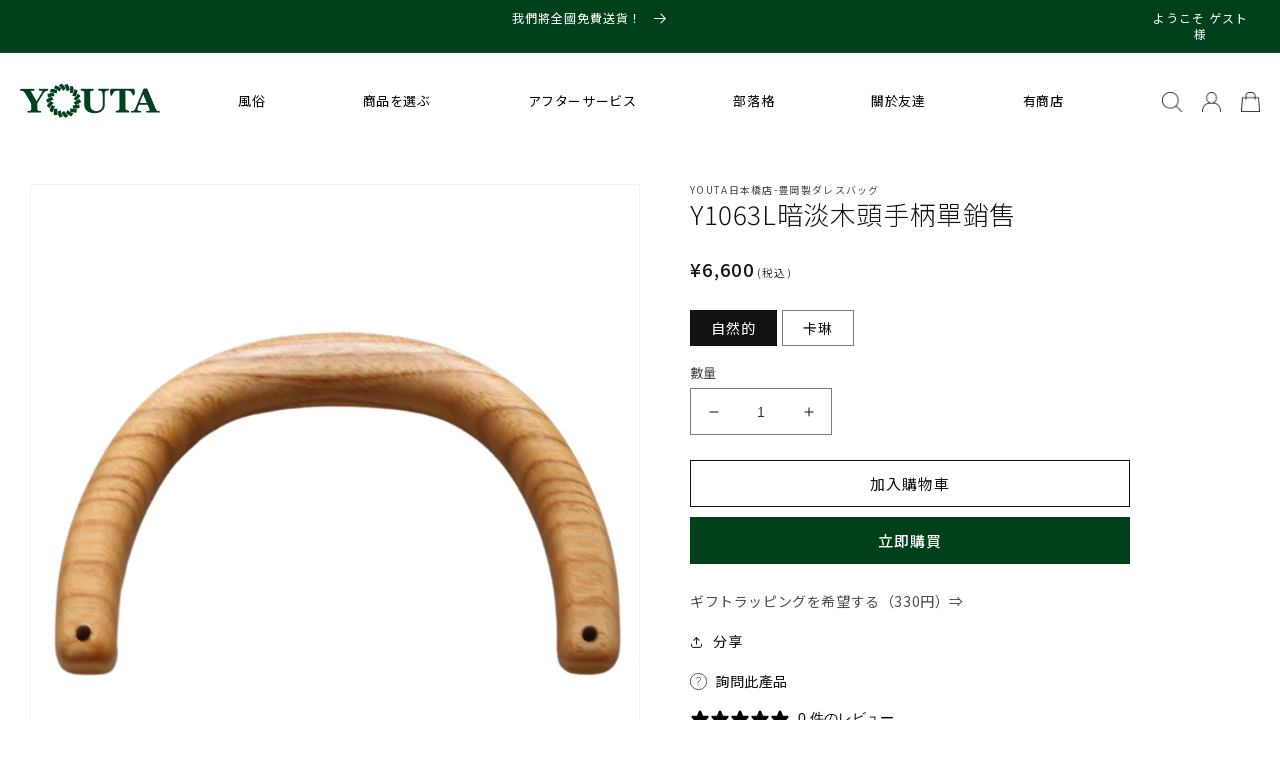

--- FILE ---
content_type: text/html; charset=utf-8
request_url: https://basicstyle.co.jp/zh/products/y-1063l
body_size: 51858
content:
<!doctype html>
<html class="no-js" lang="zh-TW">
  <head>
    <meta charset="utf-8">
    <meta http-equiv="X-UA-Compatible" content="IE=edge">
    <meta name="viewport" content="width=device-width,initial-scale=1">
    <meta name="theme-color" content="">
    <link rel="canonical" href="https://basicstyle.co.jp/zh/products/y-1063l">
    <link rel="preconnect" href="https://fonts.shopifycdn.com" crossorigin><link rel="icon" type="image/png" href="//basicstyle.co.jp/cdn/shop/files/favicon.png?crop=center&height=32&v=1709523394&width=32"><title>
      Dullesbag醫生包蜥蜴皮革牛皮運營豐田男士男士女士的商務拉克運氣防水揚子拉克定制皮革工藝
 &ndash; 豊岡鞄認定ダレスバッグ-YOUTA</title>

    
      <meta name="description" content="杜勒斯包醫生包蜥蜴皮牛皮內含豐岡包男士女士日本製造商務背包防水杜勒斯背包訂製皮革工藝">
    

    

<meta property="og:site_name" content="豊岡鞄認定ダレスバッグ-YOUTA">
<meta property="og:url" content="https://basicstyle.co.jp/zh/products/y-1063l">
<meta property="og:title" content="Dullesbag醫生包蜥蜴皮革牛皮運營豐田男士男士女士的商務拉克運氣防水揚子拉克定制皮革工藝">
<meta property="og:type" content="product">
<meta property="og:description" content="杜勒斯包醫生包蜥蜴皮牛皮內含豐岡包男士女士日本製造商務背包防水杜勒斯背包訂製皮革工藝"><meta property="og:image" content="http://basicstyle.co.jp/cdn/shop/products/Y-1063l-sam.jpg?v=1737878643">
  <meta property="og:image:secure_url" content="https://basicstyle.co.jp/cdn/shop/products/Y-1063l-sam.jpg?v=1737878643">
  <meta property="og:image:width" content="672">
  <meta property="og:image:height" content="672"><meta property="og:price:amount" content="6,600">
  <meta property="og:price:currency" content="JPY"><meta name="twitter:site" content="@youtabag"><meta name="twitter:card" content="summary_large_image">
<meta name="twitter:title" content="Dullesbag醫生包蜥蜴皮革牛皮運營豐田男士男士女士的商務拉克運氣防水揚子拉克定制皮革工藝">
<meta name="twitter:description" content="杜勒斯包醫生包蜥蜴皮牛皮內含豐岡包男士女士日本製造商務背包防水杜勒斯背包訂製皮革工藝">



  <!-- Product Breadcrumb JSON-LD -->
  <script type="application/ld+json">
  {
    "@context": "http://schema.org",
    "@type": "BreadcrumbList",
    "itemListElement": [
      {
        "@type": "ListItem",
        "position": 1,
        "item": {
          "@id": "https://basicstyle.co.jp",
          "name": "Home"
        }
      },
      
      
      {
        "@type": "ListItem",
        "position": 2,
        "item": {
          "@id": "https://basicstyle.co.jp/collections/handle",
          "name": "處理"
        }
      },
      
      
      {
        "@type": "ListItem",
        "position": 3,
        "item": {
          "@id": "https://basicstyle.co.jp/products/y-1063l",
          "name": "Y1063L暗淡木頭手柄單銷售"
        }
      }
    ]
  }
  </script>


    <!-- Swiper JS -->
    <script src="//basicstyle.co.jp/cdn/shop/t/25/assets/swiper-bundle.min.js?v=7158048499523779971710505066" ></script>
    <script src="//basicstyle.co.jp/cdn/shop/t/25/assets/constants.js?v=95358004781563950421710505066" defer="defer"></script>
    <script src="//basicstyle.co.jp/cdn/shop/t/25/assets/pubsub.js?v=2921868252632587581710505066" defer="defer"></script>
    <script src="//basicstyle.co.jp/cdn/shop/t/25/assets/global.js?v=104024972335149230781710831076" defer="defer"></script>
    <script src="https://ajax.googleapis.com/ajax/libs/jquery/3.6.0/jquery.min.js" defer></script>

    <link rel="preconnect" href="https://fonts.googleapis.com">
    <link rel="preconnect" href="https://fonts.gstatic.com" crossorigin>
    <link href="https://fonts.googleapis.com/css2?family=Lato:wght@400;700&family=Noto+Sans+JP:wght@100..900&display=swap" rel="stylesheet">

    
    <style data-shopify>:root
    {

      --font-body-family: ;

      --font-body-weight: 400;
      --font-body-weight-bold: 700;


      --font-heading-family: ;
      --font-heading-weight: 400;

      --font-body-scale: 1.0;
      --font-heading-scale: 1.0;


      --font-body-scale: 1.0;
      --font-heading-scale: 1.0;

      --d_title_font: ;
      --d_title_font_scale: 24;
      --d_title_font_scale_sp: 20;
      --d_title_font_weight: 400;

      --color-base-text: 18, 18, 18;
      --color-shadow: 18, 18, 18;
      --color-base-background-1: 255, 255, 255;
      --color-base-background-2: 243, 243, 243;
      --color-base-solid-button-labels: 255, 255, 255;
      --color-base-outline-button-labels: 18, 18, 18;
      --color-base-accent-1: 0, 65, 28;
      --color-base-accent-2: 0, 0, 0;
      --payment-terms-background-color: #ffffff;

      --gradient-base-background-1: 
        #ffffff; 
      --gradient-base-background-2: 
        #f3f3f3;
      --gradient-base-accent-1: 
        #00411c;
      --gradient-base-accent-2: 
        #000000;

      --media-padding: px;
      --media-border-opacity: 0.05;
      --media-border-width: 1px;
      --media-radius: 0px;
      --media-shadow-opacity: 0.0;
      --media-shadow-horizontal-offset: 0px;
      --media-shadow-vertical-offset: 4px;
      --media-shadow-blur-radius: 5px;

      --page-width: 150rem;
      --page-width-margin: 0rem;

      --card-image-padding: 0.0rem;
      --card-corner-radius: 0.0rem;
      --card-text-alignment: left;
      --card-border-width: 0.0rem;
      --card-border-opacity: 0.1;
      --card-shadow-opacity: 0.0;
      --card-shadow-horizontal-offset: 0.0rem;
      --card-shadow-vertical-offset: 0.4rem;
      --card-shadow-blur-radius: 0.5rem;

      --badge-corner-radius: 0.0rem;

      --popup-border-width: 1px;
      --popup-border-opacity: 0.1;
      --popup-corner-radius: 0px;
      --popup-shadow-opacity: 0.0;
      --popup-shadow-horizontal-offset: 0px;
      --popup-shadow-vertical-offset: 4px;
      --popup-shadow-blur-radius: 5px;

      --drawer-border-width: 1px;
      --drawer-border-opacity: 0.1;
      --drawer-shadow-opacity: 0.0;
      --drawer-shadow-horizontal-offset: 0px;
      --drawer-shadow-vertical-offset: 4px;
      --drawer-shadow-blur-radius: 5px;

      --spacing-sections-desktop: 80px;
      --spacing-sections-mobile: 40px;

      --grid-desktop-vertical-spacing: 8px;
      --grid-desktop-horizontal-spacing: 8px;
      --grid-mobile-vertical-spacing: 8px;
      --grid-mobile-horizontal-spacing: 8px;

      --text-boxes-border-opacity: 0.1;
      --text-boxes-border-width: 0px;
      --text-boxes-radius: 0px;
      --text-boxes-shadow-opacity: 0.0;
      --text-boxes-shadow-horizontal-offset: 0px;
      --text-boxes-shadow-vertical-offset: 4px;
      --text-boxes-shadow-blur-radius: 5px;

      --buttons-radius: 0px;
      --buttons-radius-outset: 
        0px;
      --buttons-border-width: 
        1px;
      --buttons-border-opacity: 1.0;
      --buttons-shadow-opacity: 0.0;
      --buttons-shadow-horizontal-offset: 0px;
      --buttons-shadow-vertical-offset: 4px;
      --buttons-shadow-blur-radius: 5px;
      --buttons-border-offset: 
        0px;

      --inputs-radius: 0px;
      --inputs-border-width: 1px;
      --inputs-border-opacity: 0.55;
      --inputs-shadow-opacity: 0.0;
      --inputs-shadow-horizontal-offset: 0px;
      --inputs-margin-offset: 
        0px;
      --inputs-shadow-vertical-offset: 4px;
      --inputs-shadow-blur-radius: 5px;
      --inputs-radius-outset: 
        0px;

      --variant-pills-radius: 0px;
      --variant-pills-border-width: 1px;
      --variant-pills-border-opacity: 0.55;
      --variant-pills-shadow-opacity: 0.0;
      --variant-pills-shadow-horizontal-offset: 0px;
      --variant-pills-shadow-vertical-offset: 4px;
      --variant-pills-shadow-blur-radius: 5px;
      --desktop-size-min: 1061px;
      --mini-desktop-size: 1060px;
      --tablet-size: 990px;
      --mobile-size: 750px;
    }

    
  </style>

    <script>window.performance && window.performance.mark && window.performance.mark('shopify.content_for_header.start');</script><meta name="google-site-verification" content="OMuQ4zepw_P1929GKm7qP6_yq2w_RJd5GwAZdFUKWpc">
<meta name="google-site-verification" content="3OfgMaZNIBXS2EDwV6U47evDridkack0e4NKK7vMppM">
<meta name="facebook-domain-verification" content="7kun8f9pmyi6sd9kq0zfxdfm2dr8t9">
<meta name="google-site-verification" content="OMuQ4zepw_P1929GKm7qP6_yq2w_RJd5GwAZdFUKWpc">
<meta id="shopify-digital-wallet" name="shopify-digital-wallet" content="/57657786557/digital_wallets/dialog">
<meta name="shopify-checkout-api-token" content="772c20cec4cf506e0c08661de8c80d32">
<link rel="alternate" hreflang="x-default" href="https://basicstyle.co.jp/products/y-1063l">
<link rel="alternate" hreflang="ja" href="https://basicstyle.co.jp/products/y-1063l">
<link rel="alternate" hreflang="en" href="https://basicstyle.co.jp/en/products/y-1063l">
<link rel="alternate" hreflang="zh-Hant" href="https://basicstyle.co.jp/zh/products/y-1063l">
<link rel="alternate" hreflang="zh-Hant-AD" href="https://basicstyle.co.jp/zh/products/y-1063l">
<link rel="alternate" hreflang="zh-Hant-AE" href="https://basicstyle.co.jp/zh/products/y-1063l">
<link rel="alternate" hreflang="zh-Hant-AF" href="https://basicstyle.co.jp/zh/products/y-1063l">
<link rel="alternate" hreflang="zh-Hant-AL" href="https://basicstyle.co.jp/zh/products/y-1063l">
<link rel="alternate" hreflang="zh-Hant-AM" href="https://basicstyle.co.jp/zh/products/y-1063l">
<link rel="alternate" hreflang="zh-Hant-AT" href="https://basicstyle.co.jp/zh/products/y-1063l">
<link rel="alternate" hreflang="zh-Hant-AU" href="https://basicstyle.co.jp/zh/products/y-1063l">
<link rel="alternate" hreflang="zh-Hant-AX" href="https://basicstyle.co.jp/zh/products/y-1063l">
<link rel="alternate" hreflang="zh-Hant-AZ" href="https://basicstyle.co.jp/zh/products/y-1063l">
<link rel="alternate" hreflang="zh-Hant-BA" href="https://basicstyle.co.jp/zh/products/y-1063l">
<link rel="alternate" hreflang="zh-Hant-BD" href="https://basicstyle.co.jp/zh/products/y-1063l">
<link rel="alternate" hreflang="zh-Hant-BE" href="https://basicstyle.co.jp/zh/products/y-1063l">
<link rel="alternate" hreflang="zh-Hant-BG" href="https://basicstyle.co.jp/zh/products/y-1063l">
<link rel="alternate" hreflang="zh-Hant-BH" href="https://basicstyle.co.jp/zh/products/y-1063l">
<link rel="alternate" hreflang="zh-Hant-BN" href="https://basicstyle.co.jp/zh/products/y-1063l">
<link rel="alternate" hreflang="zh-Hant-BT" href="https://basicstyle.co.jp/zh/products/y-1063l">
<link rel="alternate" hreflang="zh-Hant-BY" href="https://basicstyle.co.jp/zh/products/y-1063l">
<link rel="alternate" hreflang="zh-Hant-CA" href="https://basicstyle.co.jp/zh/products/y-1063l">
<link rel="alternate" hreflang="zh-Hant-CC" href="https://basicstyle.co.jp/zh/products/y-1063l">
<link rel="alternate" hreflang="zh-Hant-CH" href="https://basicstyle.co.jp/zh/products/y-1063l">
<link rel="alternate" hreflang="zh-Hant-CN" href="https://basicstyle.co.jp/zh/products/y-1063l">
<link rel="alternate" hreflang="zh-Hant-CX" href="https://basicstyle.co.jp/zh/products/y-1063l">
<link rel="alternate" hreflang="zh-Hant-CY" href="https://basicstyle.co.jp/zh/products/y-1063l">
<link rel="alternate" hreflang="zh-Hant-CZ" href="https://basicstyle.co.jp/zh/products/y-1063l">
<link rel="alternate" hreflang="zh-Hant-DE" href="https://basicstyle.co.jp/zh/products/y-1063l">
<link rel="alternate" hreflang="zh-Hant-DK" href="https://basicstyle.co.jp/zh/products/y-1063l">
<link rel="alternate" hreflang="zh-Hant-EE" href="https://basicstyle.co.jp/zh/products/y-1063l">
<link rel="alternate" hreflang="zh-Hant-ES" href="https://basicstyle.co.jp/zh/products/y-1063l">
<link rel="alternate" hreflang="zh-Hant-FI" href="https://basicstyle.co.jp/zh/products/y-1063l">
<link rel="alternate" hreflang="zh-Hant-FO" href="https://basicstyle.co.jp/zh/products/y-1063l">
<link rel="alternate" hreflang="zh-Hant-FR" href="https://basicstyle.co.jp/zh/products/y-1063l">
<link rel="alternate" hreflang="zh-Hant-GB" href="https://basicstyle.co.jp/zh/products/y-1063l">
<link rel="alternate" hreflang="zh-Hant-GE" href="https://basicstyle.co.jp/zh/products/y-1063l">
<link rel="alternate" hreflang="zh-Hant-GG" href="https://basicstyle.co.jp/zh/products/y-1063l">
<link rel="alternate" hreflang="zh-Hant-GI" href="https://basicstyle.co.jp/zh/products/y-1063l">
<link rel="alternate" hreflang="zh-Hant-GL" href="https://basicstyle.co.jp/zh/products/y-1063l">
<link rel="alternate" hreflang="zh-Hant-GP" href="https://basicstyle.co.jp/zh/products/y-1063l">
<link rel="alternate" hreflang="zh-Hant-GR" href="https://basicstyle.co.jp/zh/products/y-1063l">
<link rel="alternate" hreflang="zh-Hant-HK" href="https://basicstyle.co.jp/zh/products/y-1063l">
<link rel="alternate" hreflang="zh-Hant-HR" href="https://basicstyle.co.jp/zh/products/y-1063l">
<link rel="alternate" hreflang="zh-Hant-HU" href="https://basicstyle.co.jp/zh/products/y-1063l">
<link rel="alternate" hreflang="zh-Hant-ID" href="https://basicstyle.co.jp/zh/products/y-1063l">
<link rel="alternate" hreflang="zh-Hant-IE" href="https://basicstyle.co.jp/zh/products/y-1063l">
<link rel="alternate" hreflang="zh-Hant-IL" href="https://basicstyle.co.jp/zh/products/y-1063l">
<link rel="alternate" hreflang="zh-Hant-IM" href="https://basicstyle.co.jp/zh/products/y-1063l">
<link rel="alternate" hreflang="zh-Hant-IN" href="https://basicstyle.co.jp/zh/products/y-1063l">
<link rel="alternate" hreflang="zh-Hant-IO" href="https://basicstyle.co.jp/zh/products/y-1063l">
<link rel="alternate" hreflang="zh-Hant-IQ" href="https://basicstyle.co.jp/zh/products/y-1063l">
<link rel="alternate" hreflang="zh-Hant-IS" href="https://basicstyle.co.jp/zh/products/y-1063l">
<link rel="alternate" hreflang="zh-Hant-IT" href="https://basicstyle.co.jp/zh/products/y-1063l">
<link rel="alternate" hreflang="zh-Hant-JE" href="https://basicstyle.co.jp/zh/products/y-1063l">
<link rel="alternate" hreflang="zh-Hant-JO" href="https://basicstyle.co.jp/zh/products/y-1063l">
<link rel="alternate" hreflang="zh-Hant-JP" href="https://basicstyle.co.jp/zh/products/y-1063l">
<link rel="alternate" hreflang="zh-Hant-KG" href="https://basicstyle.co.jp/zh/products/y-1063l">
<link rel="alternate" hreflang="zh-Hant-KH" href="https://basicstyle.co.jp/zh/products/y-1063l">
<link rel="alternate" hreflang="zh-Hant-KR" href="https://basicstyle.co.jp/zh/products/y-1063l">
<link rel="alternate" hreflang="zh-Hant-KW" href="https://basicstyle.co.jp/zh/products/y-1063l">
<link rel="alternate" hreflang="zh-Hant-KZ" href="https://basicstyle.co.jp/zh/products/y-1063l">
<link rel="alternate" hreflang="zh-Hant-LA" href="https://basicstyle.co.jp/zh/products/y-1063l">
<link rel="alternate" hreflang="zh-Hant-LB" href="https://basicstyle.co.jp/zh/products/y-1063l">
<link rel="alternate" hreflang="zh-Hant-LI" href="https://basicstyle.co.jp/zh/products/y-1063l">
<link rel="alternate" hreflang="zh-Hant-LK" href="https://basicstyle.co.jp/zh/products/y-1063l">
<link rel="alternate" hreflang="zh-Hant-LT" href="https://basicstyle.co.jp/zh/products/y-1063l">
<link rel="alternate" hreflang="zh-Hant-LU" href="https://basicstyle.co.jp/zh/products/y-1063l">
<link rel="alternate" hreflang="zh-Hant-LV" href="https://basicstyle.co.jp/zh/products/y-1063l">
<link rel="alternate" hreflang="zh-Hant-MC" href="https://basicstyle.co.jp/zh/products/y-1063l">
<link rel="alternate" hreflang="zh-Hant-MD" href="https://basicstyle.co.jp/zh/products/y-1063l">
<link rel="alternate" hreflang="zh-Hant-ME" href="https://basicstyle.co.jp/zh/products/y-1063l">
<link rel="alternate" hreflang="zh-Hant-MK" href="https://basicstyle.co.jp/zh/products/y-1063l">
<link rel="alternate" hreflang="zh-Hant-MM" href="https://basicstyle.co.jp/zh/products/y-1063l">
<link rel="alternate" hreflang="zh-Hant-MN" href="https://basicstyle.co.jp/zh/products/y-1063l">
<link rel="alternate" hreflang="zh-Hant-MO" href="https://basicstyle.co.jp/zh/products/y-1063l">
<link rel="alternate" hreflang="zh-Hant-MT" href="https://basicstyle.co.jp/zh/products/y-1063l">
<link rel="alternate" hreflang="zh-Hant-MV" href="https://basicstyle.co.jp/zh/products/y-1063l">
<link rel="alternate" hreflang="zh-Hant-MX" href="https://basicstyle.co.jp/zh/products/y-1063l">
<link rel="alternate" hreflang="zh-Hant-MY" href="https://basicstyle.co.jp/zh/products/y-1063l">
<link rel="alternate" hreflang="zh-Hant-NL" href="https://basicstyle.co.jp/zh/products/y-1063l">
<link rel="alternate" hreflang="zh-Hant-NO" href="https://basicstyle.co.jp/zh/products/y-1063l">
<link rel="alternate" hreflang="zh-Hant-NP" href="https://basicstyle.co.jp/zh/products/y-1063l">
<link rel="alternate" hreflang="zh-Hant-OM" href="https://basicstyle.co.jp/zh/products/y-1063l">
<link rel="alternate" hreflang="zh-Hant-PH" href="https://basicstyle.co.jp/zh/products/y-1063l">
<link rel="alternate" hreflang="zh-Hant-PK" href="https://basicstyle.co.jp/zh/products/y-1063l">
<link rel="alternate" hreflang="zh-Hant-PL" href="https://basicstyle.co.jp/zh/products/y-1063l">
<link rel="alternate" hreflang="zh-Hant-PS" href="https://basicstyle.co.jp/zh/products/y-1063l">
<link rel="alternate" hreflang="zh-Hant-PT" href="https://basicstyle.co.jp/zh/products/y-1063l">
<link rel="alternate" hreflang="zh-Hant-QA" href="https://basicstyle.co.jp/zh/products/y-1063l">
<link rel="alternate" hreflang="zh-Hant-RE" href="https://basicstyle.co.jp/zh/products/y-1063l">
<link rel="alternate" hreflang="zh-Hant-RO" href="https://basicstyle.co.jp/zh/products/y-1063l">
<link rel="alternate" hreflang="zh-Hant-RS" href="https://basicstyle.co.jp/zh/products/y-1063l">
<link rel="alternate" hreflang="zh-Hant-RU" href="https://basicstyle.co.jp/zh/products/y-1063l">
<link rel="alternate" hreflang="zh-Hant-SA" href="https://basicstyle.co.jp/zh/products/y-1063l">
<link rel="alternate" hreflang="zh-Hant-SE" href="https://basicstyle.co.jp/zh/products/y-1063l">
<link rel="alternate" hreflang="zh-Hant-SG" href="https://basicstyle.co.jp/zh/products/y-1063l">
<link rel="alternate" hreflang="zh-Hant-SI" href="https://basicstyle.co.jp/zh/products/y-1063l">
<link rel="alternate" hreflang="zh-Hant-SJ" href="https://basicstyle.co.jp/zh/products/y-1063l">
<link rel="alternate" hreflang="zh-Hant-SK" href="https://basicstyle.co.jp/zh/products/y-1063l">
<link rel="alternate" hreflang="zh-Hant-SM" href="https://basicstyle.co.jp/zh/products/y-1063l">
<link rel="alternate" hreflang="zh-Hant-TH" href="https://basicstyle.co.jp/zh/products/y-1063l">
<link rel="alternate" hreflang="zh-Hant-TJ" href="https://basicstyle.co.jp/zh/products/y-1063l">
<link rel="alternate" hreflang="zh-Hant-TM" href="https://basicstyle.co.jp/zh/products/y-1063l">
<link rel="alternate" hreflang="zh-Hant-TR" href="https://basicstyle.co.jp/zh/products/y-1063l">
<link rel="alternate" hreflang="zh-Hant-TW" href="https://basicstyle.co.jp/zh/products/y-1063l">
<link rel="alternate" hreflang="zh-Hant-UA" href="https://basicstyle.co.jp/zh/products/y-1063l">
<link rel="alternate" hreflang="zh-Hant-US" href="https://basicstyle.co.jp/zh/products/y-1063l">
<link rel="alternate" hreflang="zh-Hant-UZ" href="https://basicstyle.co.jp/zh/products/y-1063l">
<link rel="alternate" hreflang="zh-Hant-VA" href="https://basicstyle.co.jp/zh/products/y-1063l">
<link rel="alternate" hreflang="zh-Hant-VN" href="https://basicstyle.co.jp/zh/products/y-1063l">
<link rel="alternate" hreflang="zh-Hant-XK" href="https://basicstyle.co.jp/zh/products/y-1063l">
<link rel="alternate" hreflang="zh-Hant-YE" href="https://basicstyle.co.jp/zh/products/y-1063l">
<link rel="alternate" hreflang="zh-Hant-YT" href="https://basicstyle.co.jp/zh/products/y-1063l">
<link rel="alternate" type="application/json+oembed" href="https://basicstyle.co.jp/zh/products/y-1063l.oembed">
<script async="async" src="/checkouts/internal/preloads.js?locale=zh-JP"></script>
<link rel="preconnect" href="https://shop.app" crossorigin="anonymous">
<script async="async" src="https://shop.app/checkouts/internal/preloads.js?locale=zh-JP&shop_id=57657786557" crossorigin="anonymous"></script>
<script id="apple-pay-shop-capabilities" type="application/json">{"shopId":57657786557,"countryCode":"JP","currencyCode":"JPY","merchantCapabilities":["supports3DS"],"merchantId":"gid:\/\/shopify\/Shop\/57657786557","merchantName":"豊岡鞄認定ダレスバッグ-YOUTA","requiredBillingContactFields":["postalAddress","email","phone"],"requiredShippingContactFields":["postalAddress","email","phone"],"shippingType":"shipping","supportedNetworks":["visa","masterCard","amex","jcb","discover"],"total":{"type":"pending","label":"豊岡鞄認定ダレスバッグ-YOUTA","amount":"1.00"},"shopifyPaymentsEnabled":true,"supportsSubscriptions":true}</script>
<script id="shopify-features" type="application/json">{"accessToken":"772c20cec4cf506e0c08661de8c80d32","betas":["rich-media-storefront-analytics"],"domain":"basicstyle.co.jp","predictiveSearch":false,"shopId":57657786557,"locale":"zh-tw"}</script>
<script>var Shopify = Shopify || {};
Shopify.shop = "basicstyle-youta.myshopify.com";
Shopify.locale = "zh-TW";
Shopify.currency = {"active":"JPY","rate":"1.0"};
Shopify.country = "JP";
Shopify.theme = {"name":"COREKARA_検品用","id":136067252413,"schema_name":"Corekara","schema_version":"3.0.2","theme_store_id":null,"role":"main"};
Shopify.theme.handle = "null";
Shopify.theme.style = {"id":null,"handle":null};
Shopify.cdnHost = "basicstyle.co.jp/cdn";
Shopify.routes = Shopify.routes || {};
Shopify.routes.root = "/zh/";</script>
<script type="module">!function(o){(o.Shopify=o.Shopify||{}).modules=!0}(window);</script>
<script>!function(o){function n(){var o=[];function n(){o.push(Array.prototype.slice.apply(arguments))}return n.q=o,n}var t=o.Shopify=o.Shopify||{};t.loadFeatures=n(),t.autoloadFeatures=n()}(window);</script>
<script>
  window.ShopifyPay = window.ShopifyPay || {};
  window.ShopifyPay.apiHost = "shop.app\/pay";
  window.ShopifyPay.redirectState = null;
</script>
<script id="shop-js-analytics" type="application/json">{"pageType":"product"}</script>
<script defer="defer" async type="module" src="//basicstyle.co.jp/cdn/shopifycloud/shop-js/modules/v2/client.init-shop-cart-sync_CaiaFhqz.zh-TW.esm.js"></script>
<script defer="defer" async type="module" src="//basicstyle.co.jp/cdn/shopifycloud/shop-js/modules/v2/chunk.common_D2dUwcVR.esm.js"></script>
<script defer="defer" async type="module" src="//basicstyle.co.jp/cdn/shopifycloud/shop-js/modules/v2/chunk.modal_CdafGFEy.esm.js"></script>
<script type="module">
  await import("//basicstyle.co.jp/cdn/shopifycloud/shop-js/modules/v2/client.init-shop-cart-sync_CaiaFhqz.zh-TW.esm.js");
await import("//basicstyle.co.jp/cdn/shopifycloud/shop-js/modules/v2/chunk.common_D2dUwcVR.esm.js");
await import("//basicstyle.co.jp/cdn/shopifycloud/shop-js/modules/v2/chunk.modal_CdafGFEy.esm.js");

  window.Shopify.SignInWithShop?.initShopCartSync?.({"fedCMEnabled":true,"windoidEnabled":true});

</script>
<script>
  window.Shopify = window.Shopify || {};
  if (!window.Shopify.featureAssets) window.Shopify.featureAssets = {};
  window.Shopify.featureAssets['shop-js'] = {"shop-cart-sync":["modules/v2/client.shop-cart-sync_DPxkhAqo.zh-TW.esm.js","modules/v2/chunk.common_D2dUwcVR.esm.js","modules/v2/chunk.modal_CdafGFEy.esm.js"],"init-fed-cm":["modules/v2/client.init-fed-cm_DcY7k4cT.zh-TW.esm.js","modules/v2/chunk.common_D2dUwcVR.esm.js","modules/v2/chunk.modal_CdafGFEy.esm.js"],"shop-cash-offers":["modules/v2/client.shop-cash-offers_CvV8Vs9C.zh-TW.esm.js","modules/v2/chunk.common_D2dUwcVR.esm.js","modules/v2/chunk.modal_CdafGFEy.esm.js"],"shop-login-button":["modules/v2/client.shop-login-button_BTpYBRvF.zh-TW.esm.js","modules/v2/chunk.common_D2dUwcVR.esm.js","modules/v2/chunk.modal_CdafGFEy.esm.js"],"pay-button":["modules/v2/client.pay-button_De5p45vE.zh-TW.esm.js","modules/v2/chunk.common_D2dUwcVR.esm.js","modules/v2/chunk.modal_CdafGFEy.esm.js"],"shop-button":["modules/v2/client.shop-button_CR2dfxC4.zh-TW.esm.js","modules/v2/chunk.common_D2dUwcVR.esm.js","modules/v2/chunk.modal_CdafGFEy.esm.js"],"avatar":["modules/v2/client.avatar_BTnouDA3.zh-TW.esm.js"],"init-windoid":["modules/v2/client.init-windoid_Dv6sMVVp.zh-TW.esm.js","modules/v2/chunk.common_D2dUwcVR.esm.js","modules/v2/chunk.modal_CdafGFEy.esm.js"],"init-shop-for-new-customer-accounts":["modules/v2/client.init-shop-for-new-customer-accounts_B8p5Vdpi.zh-TW.esm.js","modules/v2/client.shop-login-button_BTpYBRvF.zh-TW.esm.js","modules/v2/chunk.common_D2dUwcVR.esm.js","modules/v2/chunk.modal_CdafGFEy.esm.js"],"init-shop-email-lookup-coordinator":["modules/v2/client.init-shop-email-lookup-coordinator_DUDfE80p.zh-TW.esm.js","modules/v2/chunk.common_D2dUwcVR.esm.js","modules/v2/chunk.modal_CdafGFEy.esm.js"],"init-shop-cart-sync":["modules/v2/client.init-shop-cart-sync_CaiaFhqz.zh-TW.esm.js","modules/v2/chunk.common_D2dUwcVR.esm.js","modules/v2/chunk.modal_CdafGFEy.esm.js"],"shop-toast-manager":["modules/v2/client.shop-toast-manager_CB9zoUKm.zh-TW.esm.js","modules/v2/chunk.common_D2dUwcVR.esm.js","modules/v2/chunk.modal_CdafGFEy.esm.js"],"init-customer-accounts":["modules/v2/client.init-customer-accounts_Cip3fQGC.zh-TW.esm.js","modules/v2/client.shop-login-button_BTpYBRvF.zh-TW.esm.js","modules/v2/chunk.common_D2dUwcVR.esm.js","modules/v2/chunk.modal_CdafGFEy.esm.js"],"init-customer-accounts-sign-up":["modules/v2/client.init-customer-accounts-sign-up_UxMIaZgt.zh-TW.esm.js","modules/v2/client.shop-login-button_BTpYBRvF.zh-TW.esm.js","modules/v2/chunk.common_D2dUwcVR.esm.js","modules/v2/chunk.modal_CdafGFEy.esm.js"],"shop-follow-button":["modules/v2/client.shop-follow-button_5RVXMhjy.zh-TW.esm.js","modules/v2/chunk.common_D2dUwcVR.esm.js","modules/v2/chunk.modal_CdafGFEy.esm.js"],"checkout-modal":["modules/v2/client.checkout-modal_CHGpp5tj.zh-TW.esm.js","modules/v2/chunk.common_D2dUwcVR.esm.js","modules/v2/chunk.modal_CdafGFEy.esm.js"],"shop-login":["modules/v2/client.shop-login_Dj-QcPl-.zh-TW.esm.js","modules/v2/chunk.common_D2dUwcVR.esm.js","modules/v2/chunk.modal_CdafGFEy.esm.js"],"lead-capture":["modules/v2/client.lead-capture_Gb4ukhJk.zh-TW.esm.js","modules/v2/chunk.common_D2dUwcVR.esm.js","modules/v2/chunk.modal_CdafGFEy.esm.js"],"payment-terms":["modules/v2/client.payment-terms_CQ7wdWVE.zh-TW.esm.js","modules/v2/chunk.common_D2dUwcVR.esm.js","modules/v2/chunk.modal_CdafGFEy.esm.js"]};
</script>
<script>(function() {
  var isLoaded = false;
  function asyncLoad() {
    if (isLoaded) return;
    isLoaded = true;
    var urls = ["https:\/\/static.klaviyo.com\/onsite\/js\/klaviyo.js?company_id=TFmH2A\u0026shop=basicstyle-youta.myshopify.com","https:\/\/static.klaviyo.com\/onsite\/js\/klaviyo.js?company_id=TFmH2A\u0026shop=basicstyle-youta.myshopify.com","\/\/d1liekpayvooaz.cloudfront.net\/apps\/customizery\/customizery.js?shop=basicstyle-youta.myshopify.com","https:\/\/delivery-date-and-time-picker.amp.tokyo\/script_tags\/cart_attributes.js?shop=basicstyle-youta.myshopify.com","https:\/\/cax.channel.io\/shopify\/plugins\/904625a7-289e-4c5e-94e2-dc4c184a126e.js?shop=basicstyle-youta.myshopify.com","\/\/social-login.oxiapps.com\/api\/init?vt=928357\u0026shop=basicstyle-youta.myshopify.com","https:\/\/gift-script-pr.pages.dev\/script.js?shop=basicstyle-youta.myshopify.com","https:\/\/storage.googleapis.com\/timesact-resources\/scripts\/timesact.js?shop=basicstyle-youta.myshopify.com","https:\/\/script.pop-convert.com\/new-micro\/production.pc.min.js?unique_id=basicstyle-youta.myshopify.com\u0026shop=basicstyle-youta.myshopify.com","https:\/\/cdn.s3.pop-convert.com\/pcjs.production.min.js?unique_id=basicstyle-youta.myshopify.com\u0026shop=basicstyle-youta.myshopify.com","https:\/\/s1.staq-cdn.com\/grow\/api\/js\/57657786557\/main.js?sId=57657786557\u0026v=16NU8UFJAHXFEM6YQ2FIG9TG\u0026shop=basicstyle-youta.myshopify.com"];
    for (var i = 0; i < urls.length; i++) {
      var s = document.createElement('script');
      s.type = 'text/javascript';
      s.async = true;
      s.src = urls[i];
      var x = document.getElementsByTagName('script')[0];
      x.parentNode.insertBefore(s, x);
    }
  };
  if(window.attachEvent) {
    window.attachEvent('onload', asyncLoad);
  } else {
    window.addEventListener('load', asyncLoad, false);
  }
})();</script>
<script id="__st">var __st={"a":57657786557,"offset":32400,"reqid":"536f367f-e0f5-4d2a-94a1-4007da950401-1769039241","pageurl":"basicstyle.co.jp\/zh\/products\/y-1063l","u":"480bfab3c547","p":"product","rtyp":"product","rid":6808968855741};</script>
<script>window.ShopifyPaypalV4VisibilityTracking = true;</script>
<script id="form-persister">!function(){'use strict';const t='contact',e='new_comment',n=[[t,t],['blogs',e],['comments',e],[t,'customer']],o='password',r='form_key',c=['recaptcha-v3-token','g-recaptcha-response','h-captcha-response',o],s=()=>{try{return window.sessionStorage}catch{return}},i='__shopify_v',u=t=>t.elements[r],a=function(){const t=[...n].map((([t,e])=>`form[action*='/${t}']:not([data-nocaptcha='true']) input[name='form_type'][value='${e}']`)).join(',');var e;return e=t,()=>e?[...document.querySelectorAll(e)].map((t=>t.form)):[]}();function m(t){const e=u(t);a().includes(t)&&(!e||!e.value)&&function(t){try{if(!s())return;!function(t){const e=s();if(!e)return;const n=u(t);if(!n)return;const o=n.value;o&&e.removeItem(o)}(t);const e=Array.from(Array(32),(()=>Math.random().toString(36)[2])).join('');!function(t,e){u(t)||t.append(Object.assign(document.createElement('input'),{type:'hidden',name:r})),t.elements[r].value=e}(t,e),function(t,e){const n=s();if(!n)return;const r=[...t.querySelectorAll(`input[type='${o}']`)].map((({name:t})=>t)),u=[...c,...r],a={};for(const[o,c]of new FormData(t).entries())u.includes(o)||(a[o]=c);n.setItem(e,JSON.stringify({[i]:1,action:t.action,data:a}))}(t,e)}catch(e){console.error('failed to persist form',e)}}(t)}const f=t=>{if('true'===t.dataset.persistBound)return;const e=function(t,e){const n=function(t){return'function'==typeof t.submit?t.submit:HTMLFormElement.prototype.submit}(t).bind(t);return function(){let t;return()=>{t||(t=!0,(()=>{try{e(),n()}catch(t){(t=>{console.error('form submit failed',t)})(t)}})(),setTimeout((()=>t=!1),250))}}()}(t,(()=>{m(t)}));!function(t,e){if('function'==typeof t.submit&&'function'==typeof e)try{t.submit=e}catch{}}(t,e),t.addEventListener('submit',(t=>{t.preventDefault(),e()})),t.dataset.persistBound='true'};!function(){function t(t){const e=(t=>{const e=t.target;return e instanceof HTMLFormElement?e:e&&e.form})(t);e&&m(e)}document.addEventListener('submit',t),document.addEventListener('DOMContentLoaded',(()=>{const e=a();for(const t of e)f(t);var n;n=document.body,new window.MutationObserver((t=>{for(const e of t)if('childList'===e.type&&e.addedNodes.length)for(const t of e.addedNodes)1===t.nodeType&&'FORM'===t.tagName&&a().includes(t)&&f(t)})).observe(n,{childList:!0,subtree:!0,attributes:!1}),document.removeEventListener('submit',t)}))}()}();</script>
<script integrity="sha256-4kQ18oKyAcykRKYeNunJcIwy7WH5gtpwJnB7kiuLZ1E=" data-source-attribution="shopify.loadfeatures" defer="defer" src="//basicstyle.co.jp/cdn/shopifycloud/storefront/assets/storefront/load_feature-a0a9edcb.js" crossorigin="anonymous"></script>
<script crossorigin="anonymous" defer="defer" src="//basicstyle.co.jp/cdn/shopifycloud/storefront/assets/shopify_pay/storefront-65b4c6d7.js?v=20250812"></script>
<script data-source-attribution="shopify.dynamic_checkout.dynamic.init">var Shopify=Shopify||{};Shopify.PaymentButton=Shopify.PaymentButton||{isStorefrontPortableWallets:!0,init:function(){window.Shopify.PaymentButton.init=function(){};var t=document.createElement("script");t.src="https://basicstyle.co.jp/cdn/shopifycloud/portable-wallets/latest/portable-wallets.zh-tw.js",t.type="module",document.head.appendChild(t)}};
</script>
<script data-source-attribution="shopify.dynamic_checkout.buyer_consent">
  function portableWalletsHideBuyerConsent(e){var t=document.getElementById("shopify-buyer-consent"),n=document.getElementById("shopify-subscription-policy-button");t&&n&&(t.classList.add("hidden"),t.setAttribute("aria-hidden","true"),n.removeEventListener("click",e))}function portableWalletsShowBuyerConsent(e){var t=document.getElementById("shopify-buyer-consent"),n=document.getElementById("shopify-subscription-policy-button");t&&n&&(t.classList.remove("hidden"),t.removeAttribute("aria-hidden"),n.addEventListener("click",e))}window.Shopify?.PaymentButton&&(window.Shopify.PaymentButton.hideBuyerConsent=portableWalletsHideBuyerConsent,window.Shopify.PaymentButton.showBuyerConsent=portableWalletsShowBuyerConsent);
</script>
<script>
  function portableWalletsCleanup(e){e&&e.src&&console.error("Failed to load portable wallets script "+e.src);var t=document.querySelectorAll("shopify-accelerated-checkout .shopify-payment-button__skeleton, shopify-accelerated-checkout-cart .wallet-cart-button__skeleton"),e=document.getElementById("shopify-buyer-consent");for(let e=0;e<t.length;e++)t[e].remove();e&&e.remove()}function portableWalletsNotLoadedAsModule(e){e instanceof ErrorEvent&&"string"==typeof e.message&&e.message.includes("import.meta")&&"string"==typeof e.filename&&e.filename.includes("portable-wallets")&&(window.removeEventListener("error",portableWalletsNotLoadedAsModule),window.Shopify.PaymentButton.failedToLoad=e,"loading"===document.readyState?document.addEventListener("DOMContentLoaded",window.Shopify.PaymentButton.init):window.Shopify.PaymentButton.init())}window.addEventListener("error",portableWalletsNotLoadedAsModule);
</script>

<script type="module" src="https://basicstyle.co.jp/cdn/shopifycloud/portable-wallets/latest/portable-wallets.zh-tw.js" onError="portableWalletsCleanup(this)" crossorigin="anonymous"></script>
<script nomodule>
  document.addEventListener("DOMContentLoaded", portableWalletsCleanup);
</script>

<link id="shopify-accelerated-checkout-styles" rel="stylesheet" media="screen" href="https://basicstyle.co.jp/cdn/shopifycloud/portable-wallets/latest/accelerated-checkout-backwards-compat.css" crossorigin="anonymous">
<style id="shopify-accelerated-checkout-cart">
        #shopify-buyer-consent {
  margin-top: 1em;
  display: inline-block;
  width: 100%;
}

#shopify-buyer-consent.hidden {
  display: none;
}

#shopify-subscription-policy-button {
  background: none;
  border: none;
  padding: 0;
  text-decoration: underline;
  font-size: inherit;
  cursor: pointer;
}

#shopify-subscription-policy-button::before {
  box-shadow: none;
}

      </style>
<script id="sections-script" data-sections="product-recommendations,footer" defer="defer" src="//basicstyle.co.jp/cdn/shop/t/25/compiled_assets/scripts.js?v=6114"></script>
<script>window.performance && window.performance.mark && window.performance.mark('shopify.content_for_header.end');</script>

    


    


      <link href="//basicstyle.co.jp/cdn/shop/t/25/assets/base.scss?v=13508271815514857331710505066" rel="stylesheet" type="text/css" media="all" />
<link href="//basicstyle.co.jp/cdn/shop/t/25/assets/base_layout.css?v=141050341564827822621710505066" rel="stylesheet" type="text/css" media="all" />
      <link href="//basicstyle.co.jp/cdn/shop/t/25/assets/swiper-bundle.min.css?v=145134866565419094931710505066" rel="stylesheet" type="text/css" media="all" />
      <link href="//basicstyle.co.jp/cdn/shop/t/25/assets/main.scss?v=154443645482730962451710505066" rel="stylesheet" type="text/css" media="all" />
      <link href="//basicstyle.co.jp/cdn/shop/t/25/assets/add.css?v=152904851753457909441711956533" rel="stylesheet" type="text/css" media="all" />

      <script>
        document.documentElement.className = document.documentElement.className.replace('no-js', 'js');
        if (Shopify.designMode) {
          document.documentElement.classList.add('shopify-design-mode');
        }
      </script>
      
      
<link rel="dns-prefetch" href="https://swymstore-v3free-01.swymrelay.com" crossorigin>
<link rel="dns-prefetch" href="//swymv3free-01.azureedge.net/code/swym-shopify.js">
<link rel="preconnect" href="//swymv3free-01.azureedge.net/code/swym-shopify.js">
<script id="swym-snippet">
  window.swymLandingURL = document.URL;
  window.swymCart = {"note":null,"attributes":{},"original_total_price":0,"total_price":0,"total_discount":0,"total_weight":0.0,"item_count":0,"items":[],"requires_shipping":false,"currency":"JPY","items_subtotal_price":0,"cart_level_discount_applications":[],"checkout_charge_amount":0};
  window.swymPageLoad = function(){
    window.SwymProductVariants = window.SwymProductVariants || {};
    window.SwymHasCartItems = 0 > 0;
    window.SwymPageData = {}, window.SwymProductInfo = {};var variants = [];
    window.SwymProductInfo.product = {"id":6808968855741,"title":"Y1063L暗淡木頭手柄單銷售","handle":"y-1063l","description":"\n\n\u003ch2\u003e處理彩色順序處理單銷售頁面。 （※不包括） \u003c\/h2\u003e\u003cbr\u003e\n\n\u003cp\u003e 如果您喜歡一個包，您想要挑戰自定義訂單。自選選擇很有趣，但選擇一切都很努力。而且我也在乎價格。 Youtabag的手柄顏色定制如果選擇袋式和手柄顏色，您可以隨時享受您最喜歡的定制。不要遭受習俗，你想創建自己的包嗎？ \u003c\/p\u003e\n \u003cbr\u003e\u003ccenter\u003e\u003ciframe src=\"https:\/\/www.rakuten.ne.jp\/gold\/basicstyle\/ogaria\/doroyo\/index_mobile.html?id=1611384194\u0026amp;v=1612497368\" width=\"100%\" height=\"120px\" scrolling=\"no\" frameborder=\"0\" marginheight=\"0\" marginwidth=\"6\"\u003e\u003c\/iframe\u003e\u003c\/center\u003e\u003cbr\u003e\n\n\n\u003cbr\u003e\u003cbr\u003e\u003cbr\u003e\u003cbr\u003e\n\u003cfont size=\"+6\"\u003e\u003cu\u003e\u003cb\u003e項目信息\u003c\/b\u003e\u003c\/u\u003e\u003c\/font\u003e\n\u003cbr\u003e\u003cbr\u003e\u003cbr\u003e\u003cbr\u003e\n\n\u003cfont size=\"+2\"\u003e\u003ctable width=\"680px\" border=\"1\" cellspacing=\"0\" bordercolor=\"#000000\" bgcolor=\"#ffffff\"\u003e\n\u003ctr\u003e\n   \u003ctd bgcolor=\"#b7b7b7\"\u003e\u003cfont size=\"+2\"\u003e\u003cb\u003e零件號\u003c\/b\u003e\u003c\/font\u003e\u003c\/td\u003e\n   \n   \u003ctd\u003e\n\u003cfont size=\"+2\"\u003eY-1063L.\u003c\/font\u003e \u003cbr\u003e\n    \u003c\/td\u003e\n  \u003c\/tr\u003e\n  \u003ctr\u003e\n   \u003ctd bgcolor=\"#b7b7b7\"\u003e\u003cb\u003e重量\u003c\/b\u003e\u003c\/td\u003e\n   \n   \u003ctd\u003e\n\u003cfont size=\"+2\"\u003e40克\u003c\/font\u003e \u003cbr\u003e\n    \u003c\/td\u003e\n  \u003c\/tr\u003e\n   \u003ctr\u003e\n   \u003ctd bgcolor=\"#b7b7b7\"\u003e\u003cb\u003e尺寸\u003c\/b\u003e\u003c\/td\u003e\n   \n   \u003ctd\u003e水平：14。\u003cfont size=\"+2\"\u003e３\u003c\/font\u003e厘米，\u003cfont size=\"+2\"\u003e高度8厘米，\u003c\/font\u003e2厘米寬\u003c\/td\u003e\n  \u003c\/tr\u003e\n    \u003ctr\u003e\n   \u003ctd bgcolor=\"#b7b7b7\"\u003e\u003cb\u003e顏色名稱\u003c\/b\u003e\u003c\/td\u003e\n   \n   \u003ctd\u003e自然，卡琳\u003cbr\u003e\n\u003c\/td\u003e\n  \u003c\/tr\u003e\n    \u003ctr\u003e\n   \u003ctd bgcolor=\"#b7b7b7\"\u003e\u003cb\u003e材料\u003c\/b\u003e\u003c\/td\u003e\n   \n   \u003ctd\u003e家庭堂兄\u003c\/td\u003e\n  \u003c\/tr\u003e\n    \u003ctr\u003e\n   \u003ctd bgcolor=\"#b7b7b7\"\u003e\u003cb\u003e生產區域\u003c\/b\u003e\u003c\/td\u003e\n   \n   \u003ctd\u003e日本製造\u003c\/td\u003e\n  \u003c\/tr\u003e\n     \u003ctr\u003e\n   \u003ctd bgcolor=\"#b7b7b7\"\u003e\u003cb\u003e配件\u003c\/b\u003e\u003c\/td\u003e\n   \n   \u003ctd\u003e（警告）包不包括在內。\u003c\/td\u003e\n  \u003c\/tr\u003e\n\u003c\/table\u003e\u003c\/font\u003e 目標項Y-0002 Y-0003 Y-0003 My-0060 y-0007 y-0060 *之前的y-0009垂直的s尺寸無法安裝。 ","published_at":"2021-06-30T16:24:54+09:00","created_at":"2021-06-29T18:07:33+09:00","vendor":"YOUTA日本橋店-豊岡製ダレスバッグ","type":"處理","tags":["Custom","spo-default","spo-disabled","youta","ハンドル"],"price":660000,"price_min":660000,"price_max":660000,"available":true,"price_varies":false,"compare_at_price":null,"compare_at_price_min":0,"compare_at_price_max":0,"compare_at_price_varies":false,"variants":[{"id":40128418349245,"title":"自然的","option1":"自然的","option2":null,"option3":null,"sku":"y-1063l-natural","requires_shipping":true,"taxable":true,"featured_image":{"id":37294396539069,"product_id":6808968855741,"position":7,"created_at":"2025-06-06T10:37:08+09:00","updated_at":"2025-06-17T14:04:39+09:00","alt":null,"width":1600,"height":1600,"src":"\/\/basicstyle.co.jp\/cdn\/shop\/files\/Y-1063l-natural-front.jpg?v=1750136679","variant_ids":[40128418349245]},"available":true,"name":"Y1063L暗淡木頭手柄單銷售 - 自然的","public_title":"自然的","options":["自然的"],"price":660000,"weight":800,"compare_at_price":null,"inventory_management":"shopify","barcode":"Y-1063L-NATURAL","featured_media":{"alt":null,"id":28919941693629,"position":7,"preview_image":{"aspect_ratio":1.0,"height":1600,"width":1600,"src":"\/\/basicstyle.co.jp\/cdn\/shop\/files\/Y-1063l-natural-front.jpg?v=1750136679"}},"requires_selling_plan":false,"selling_plan_allocations":[]},{"id":40821218410685,"title":"卡琳","option1":"卡琳","option2":null,"option3":null,"sku":"y-1063l-kalin","requires_shipping":true,"taxable":true,"featured_image":{"id":37294398275773,"product_id":6808968855741,"position":8,"created_at":"2025-06-06T10:37:19+09:00","updated_at":"2025-06-17T14:04:39+09:00","alt":null,"width":1600,"height":1600,"src":"\/\/basicstyle.co.jp\/cdn\/shop\/files\/Y-1063l-kalin-front_e1f5cf62-8a21-4aae-81b1-7168a57b6db2.jpg?v=1750136679","variant_ids":[40821218410685]},"available":true,"name":"Y1063L暗淡木頭手柄單銷售 - 卡琳","public_title":"卡琳","options":["卡琳"],"price":660000,"weight":800,"compare_at_price":null,"inventory_management":"shopify","barcode":"y-1063l-kalin","featured_media":{"alt":null,"id":28919942086845,"position":8,"preview_image":{"aspect_ratio":1.0,"height":1600,"width":1600,"src":"\/\/basicstyle.co.jp\/cdn\/shop\/files\/Y-1063l-kalin-front_e1f5cf62-8a21-4aae-81b1-7168a57b6db2.jpg?v=1750136679"}},"requires_selling_plan":false,"selling_plan_allocations":[]}],"images":["\/\/basicstyle.co.jp\/cdn\/shop\/products\/Y-1063l-sam.jpg?v=1737878643","\/\/basicstyle.co.jp\/cdn\/shop\/products\/y1063l-sam.jpg?v=1737878643","\/\/basicstyle.co.jp\/cdn\/shop\/files\/y1063l-style_4f586d9f-6096-4e4c-9dd4-1fd271d7ffbf.jpg?v=1750136730","\/\/basicstyle.co.jp\/cdn\/shop\/products\/y1063l-natural.jpg?v=1750136730","\/\/basicstyle.co.jp\/cdn\/shop\/products\/y1063p-ama-kalin.jpg?v=1750136730","\/\/basicstyle.co.jp\/cdn\/shop\/products\/hd_toritsuke3_1_b900c043-43a1-40f8-993f-1a64c229e672.jpg?v=1751938312","\/\/basicstyle.co.jp\/cdn\/shop\/files\/Y-1063l-natural-front.jpg?v=1750136679","\/\/basicstyle.co.jp\/cdn\/shop\/files\/Y-1063l-kalin-front_e1f5cf62-8a21-4aae-81b1-7168a57b6db2.jpg?v=1750136679"],"featured_image":"\/\/basicstyle.co.jp\/cdn\/shop\/products\/Y-1063l-sam.jpg?v=1737878643","options":["彩色"],"media":[{"alt":null,"id":23748916904125,"position":1,"preview_image":{"aspect_ratio":1.0,"height":672,"width":672,"src":"\/\/basicstyle.co.jp\/cdn\/shop\/products\/Y-1063l-sam.jpg?v=1737878643"},"aspect_ratio":1.0,"height":672,"media_type":"image","src":"\/\/basicstyle.co.jp\/cdn\/shop\/products\/Y-1063l-sam.jpg?v=1737878643","width":672},{"alt":"ダレスバッグ ドクターズバッグ リザード レザー 牛革付属 豊岡鞄 メンズ レディース 日本製","id":21658153418941,"position":2,"preview_image":{"aspect_ratio":1.05,"height":640,"width":672,"src":"\/\/basicstyle.co.jp\/cdn\/shop\/products\/y1063l-sam.jpg?v=1737878643"},"aspect_ratio":1.05,"height":640,"media_type":"image","src":"\/\/basicstyle.co.jp\/cdn\/shop\/products\/y1063l-sam.jpg?v=1737878643","width":672},{"alt":null,"id":28991759777981,"position":3,"preview_image":{"aspect_ratio":1.4,"height":480,"width":672,"src":"\/\/basicstyle.co.jp\/cdn\/shop\/files\/y1063l-style_4f586d9f-6096-4e4c-9dd4-1fd271d7ffbf.jpg?v=1750136730"},"aspect_ratio":1.4,"height":480,"media_type":"image","src":"\/\/basicstyle.co.jp\/cdn\/shop\/files\/y1063l-style_4f586d9f-6096-4e4c-9dd4-1fd271d7ffbf.jpg?v=1750136730","width":672},{"alt":"ダレスバッグ ドクターズバッグ リザード レザー 牛革付属 豊岡鞄 メンズ レディース 日本製","id":22822019432637,"position":4,"preview_image":{"aspect_ratio":1.0,"height":800,"width":800,"src":"\/\/basicstyle.co.jp\/cdn\/shop\/products\/y1063l-natural.jpg?v=1750136730"},"aspect_ratio":1.0,"height":800,"media_type":"image","src":"\/\/basicstyle.co.jp\/cdn\/shop\/products\/y1063l-natural.jpg?v=1750136730","width":800},{"alt":"ダレスバッグ ドクターズバッグ リザード レザー 牛革付属 豊岡鞄 メンズ レディース 日本製","id":22822019465405,"position":5,"preview_image":{"aspect_ratio":1.0,"height":800,"width":800,"src":"\/\/basicstyle.co.jp\/cdn\/shop\/products\/y1063p-ama-kalin.jpg?v=1750136730"},"aspect_ratio":1.0,"height":800,"media_type":"image","src":"\/\/basicstyle.co.jp\/cdn\/shop\/products\/y1063p-ama-kalin.jpg?v=1750136730","width":800},{"alt":"ダレスバッグ ドクターズバッグ リザード レザー 牛革付属 豊岡鞄 メンズ レディース 日本製","id":22844604088509,"position":6,"preview_image":{"aspect_ratio":0.672,"height":1000,"width":672,"src":"\/\/basicstyle.co.jp\/cdn\/shop\/products\/hd_toritsuke3_1_b900c043-43a1-40f8-993f-1a64c229e672.jpg?v=1751938312"},"aspect_ratio":0.672,"height":1000,"media_type":"image","src":"\/\/basicstyle.co.jp\/cdn\/shop\/products\/hd_toritsuke3_1_b900c043-43a1-40f8-993f-1a64c229e672.jpg?v=1751938312","width":672},{"alt":null,"id":28919941693629,"position":7,"preview_image":{"aspect_ratio":1.0,"height":1600,"width":1600,"src":"\/\/basicstyle.co.jp\/cdn\/shop\/files\/Y-1063l-natural-front.jpg?v=1750136679"},"aspect_ratio":1.0,"height":1600,"media_type":"image","src":"\/\/basicstyle.co.jp\/cdn\/shop\/files\/Y-1063l-natural-front.jpg?v=1750136679","width":1600},{"alt":null,"id":28919942086845,"position":8,"preview_image":{"aspect_ratio":1.0,"height":1600,"width":1600,"src":"\/\/basicstyle.co.jp\/cdn\/shop\/files\/Y-1063l-kalin-front_e1f5cf62-8a21-4aae-81b1-7168a57b6db2.jpg?v=1750136679"},"aspect_ratio":1.0,"height":1600,"media_type":"image","src":"\/\/basicstyle.co.jp\/cdn\/shop\/files\/Y-1063l-kalin-front_e1f5cf62-8a21-4aae-81b1-7168a57b6db2.jpg?v=1750136679","width":1600}],"requires_selling_plan":false,"selling_plan_groups":[],"content":"\n\n\u003ch2\u003e處理彩色順序處理單銷售頁面。 （※不包括） \u003c\/h2\u003e\u003cbr\u003e\n\n\u003cp\u003e 如果您喜歡一個包，您想要挑戰自定義訂單。自選選擇很有趣，但選擇一切都很努力。而且我也在乎價格。 Youtabag的手柄顏色定制如果選擇袋式和手柄顏色，您可以隨時享受您最喜歡的定制。不要遭受習俗，你想創建自己的包嗎？ \u003c\/p\u003e\n \u003cbr\u003e\u003ccenter\u003e\u003ciframe src=\"https:\/\/www.rakuten.ne.jp\/gold\/basicstyle\/ogaria\/doroyo\/index_mobile.html?id=1611384194\u0026amp;v=1612497368\" width=\"100%\" height=\"120px\" scrolling=\"no\" frameborder=\"0\" marginheight=\"0\" marginwidth=\"6\"\u003e\u003c\/iframe\u003e\u003c\/center\u003e\u003cbr\u003e\n\n\n\u003cbr\u003e\u003cbr\u003e\u003cbr\u003e\u003cbr\u003e\n\u003cfont size=\"+6\"\u003e\u003cu\u003e\u003cb\u003e項目信息\u003c\/b\u003e\u003c\/u\u003e\u003c\/font\u003e\n\u003cbr\u003e\u003cbr\u003e\u003cbr\u003e\u003cbr\u003e\n\n\u003cfont size=\"+2\"\u003e\u003ctable width=\"680px\" border=\"1\" cellspacing=\"0\" bordercolor=\"#000000\" bgcolor=\"#ffffff\"\u003e\n\u003ctr\u003e\n   \u003ctd bgcolor=\"#b7b7b7\"\u003e\u003cfont size=\"+2\"\u003e\u003cb\u003e零件號\u003c\/b\u003e\u003c\/font\u003e\u003c\/td\u003e\n   \n   \u003ctd\u003e\n\u003cfont size=\"+2\"\u003eY-1063L.\u003c\/font\u003e \u003cbr\u003e\n    \u003c\/td\u003e\n  \u003c\/tr\u003e\n  \u003ctr\u003e\n   \u003ctd bgcolor=\"#b7b7b7\"\u003e\u003cb\u003e重量\u003c\/b\u003e\u003c\/td\u003e\n   \n   \u003ctd\u003e\n\u003cfont size=\"+2\"\u003e40克\u003c\/font\u003e \u003cbr\u003e\n    \u003c\/td\u003e\n  \u003c\/tr\u003e\n   \u003ctr\u003e\n   \u003ctd bgcolor=\"#b7b7b7\"\u003e\u003cb\u003e尺寸\u003c\/b\u003e\u003c\/td\u003e\n   \n   \u003ctd\u003e水平：14。\u003cfont size=\"+2\"\u003e３\u003c\/font\u003e厘米，\u003cfont size=\"+2\"\u003e高度8厘米，\u003c\/font\u003e2厘米寬\u003c\/td\u003e\n  \u003c\/tr\u003e\n    \u003ctr\u003e\n   \u003ctd bgcolor=\"#b7b7b7\"\u003e\u003cb\u003e顏色名稱\u003c\/b\u003e\u003c\/td\u003e\n   \n   \u003ctd\u003e自然，卡琳\u003cbr\u003e\n\u003c\/td\u003e\n  \u003c\/tr\u003e\n    \u003ctr\u003e\n   \u003ctd bgcolor=\"#b7b7b7\"\u003e\u003cb\u003e材料\u003c\/b\u003e\u003c\/td\u003e\n   \n   \u003ctd\u003e家庭堂兄\u003c\/td\u003e\n  \u003c\/tr\u003e\n    \u003ctr\u003e\n   \u003ctd bgcolor=\"#b7b7b7\"\u003e\u003cb\u003e生產區域\u003c\/b\u003e\u003c\/td\u003e\n   \n   \u003ctd\u003e日本製造\u003c\/td\u003e\n  \u003c\/tr\u003e\n     \u003ctr\u003e\n   \u003ctd bgcolor=\"#b7b7b7\"\u003e\u003cb\u003e配件\u003c\/b\u003e\u003c\/td\u003e\n   \n   \u003ctd\u003e（警告）包不包括在內。\u003c\/td\u003e\n  \u003c\/tr\u003e\n\u003c\/table\u003e\u003c\/font\u003e 目標項Y-0002 Y-0003 Y-0003 My-0060 y-0007 y-0060 *之前的y-0009垂直的s尺寸無法安裝。 "};
    window.SwymProductInfo.variants = window.SwymProductInfo.product.variants;
    var piu = "\/\/basicstyle.co.jp\/cdn\/shop\/products\/Y-1063l-sam_620x620.jpg?v=1737878643";
    
      SwymProductVariants[40128418349245] = {
        empi:window.SwymProductInfo.product.id,epi:40128418349245,
        dt: "Y1063L暗淡木頭手柄單銷售",
        du: "https://basicstyle.co.jp/zh/products/y-1063l",
        iu:  "\/\/basicstyle.co.jp\/cdn\/shop\/files\/Y-1063l-natural-front_620x620.jpg?v=1750136679" ,
        stk: ,
        pr: 660000/100,
        ct: window.SwymProductInfo.product.type,
        
        variants: [{ "自然的" : 40128418349245}]
      };
      SwymProductVariants[40821218410685] = {
        empi:window.SwymProductInfo.product.id,epi:40821218410685,
        dt: "Y1063L暗淡木頭手柄單銷售",
        du: "https://basicstyle.co.jp/zh/products/y-1063l",
        iu:  "\/\/basicstyle.co.jp\/cdn\/shop\/files\/Y-1063l-kalin-front_e1f5cf62-8a21-4aae-81b1-7168a57b6db2_620x620.jpg?v=1750136679" ,
        stk: ,
        pr: 660000/100,
        ct: window.SwymProductInfo.product.type,
        
        variants: [{ "卡琳" : 40821218410685}]
      };window.SwymProductInfo.currentVariant = 40128418349245;
    var product_data = {
      et: 1, empi: window.SwymProductInfo.product.id, epi: window.SwymProductInfo.currentVariant,
      dt: "Y1063L暗淡木頭手柄單銷售", du: "https://basicstyle.co.jp/zh/products/y-1063l",
      ct: window.SwymProductInfo.product.type, pr: 660000/100,
      iu:  "\/\/basicstyle.co.jp\/cdn\/shop\/files\/Y-1063l-natural-front_620x620.jpg?v=1750136679" , variants: [{ "自然的" : 40128418349245 }],
      stk: 
    };
    window.SwymPageData = product_data;
    
    window.SwymPageData.uri = window.swymLandingURL;
  };

  if(window.selectCallback){
    (function(){
      // Variant select override
      var originalSelectCallback = window.selectCallback;
      window.selectCallback = function(variant){
        originalSelectCallback.apply(this, arguments);
        try{
          if(window.triggerSwymVariantEvent){
            window.triggerSwymVariantEvent(variant.id);
          }
        }catch(err){
          console.warn("Swym selectCallback", err);
        }
      };
    })();
  }
  window.swymCustomerId = null;
  window.swymCustomerExtraCheck = null;

  var swappName = ("Wishlist" || "Wishlist");
  var swymJSObject = {
    pid: "EaoqSEZIJ6ixd8JjQTV2OE5mqJfgwJlZ06HEvjSctqw=" || "m0mRxt4uYIX3O0QUe/EefyP2F5NeoZvO/IKbZsEkxng=",
    interface: "/apps/swym" + swappName + "/interfaces/interfaceStore.php?appname=" + swappName
  };
  window.swymJSShopifyLoad = function(){
    if(window.swymPageLoad) swymPageLoad();
    if(!window._swat) {
      (function (s, w, r, e, l, a, y) {
        r['SwymRetailerConfig'] = s;
        r[s] = r[s] || function (k, v) {
          r[s][k] = v;
        };
      })('_swrc', '', window);
      _swrc('RetailerId', swymJSObject.pid);
      _swrc('Callback', function(){initSwymShopify();});
    }else if(window._swat.postLoader){
      _swrc = window._swat.postLoader;
      _swrc('RetailerId', swymJSObject.pid);
      _swrc('Callback', function(){initSwymShopify();});
    }else{
      initSwymShopify();
    }
  }
  if(!window._SwymPreventAutoLoad) {
    swymJSShopifyLoad();
  }
  window.swymGetCartCookies = function(){
    var RequiredCookies = ["cart", "swym-session-id", "swym-swymRegid", "swym-email"];
    var reqdCookies = {};
    RequiredCookies.forEach(function(k){
      reqdCookies[k] = _swat.storage.getRaw(k);
    });
    var cart_token = window.swymCart.token;
    var data = {
        action:'cart',
        token:cart_token,
        cookies:reqdCookies
    };
    return data;
  }

  window.swymGetCustomerData = function(){
    
    return {status:1};
    
  }
</script>

<style id="safari-flasher-pre"></style>
<script>
  if (navigator.userAgent.indexOf('Safari') != -1 && navigator.userAgent.indexOf('Chrome') == -1) {
    document.getElementById("safari-flasher-pre").innerHTML = ''
      + '#swym-plugin,#swym-hosted-plugin{display: none;}'
      + '.swym-button.swym-add-to-wishlist{display: none;}'
      + '.swym-button.swym-add-to-watchlist{display: none;}'
      + '#swym-plugin  #swym-notepad, #swym-hosted-plugin  #swym-notepad{opacity: 0; visibility: hidden;}'
      + '#swym-plugin  #swym-notepad, #swym-plugin  #swym-overlay, #swym-plugin  #swym-notification,'
      + '#swym-hosted-plugin  #swym-notepad, #swym-hosted-plugin  #swym-overlay, #swym-hosted-plugin  #swym-notification'
      + '{-webkit-transition: none; transition: none;}'
      + '';
    window.SwymCallbacks = window.SwymCallbacks || [];
    window.SwymCallbacks.push(function(tracker){
      tracker.evtLayer.addEventListener(tracker.JSEvents.configLoaded, function(){
        // flash-preventer
        var x = function(){
          SwymUtils.onDOMReady(function() {
            var d = document.createElement("div");
            d.innerHTML = "<style id='safari-flasher-post'>"
              + "#swym-plugin:not(.swym-ready),#swym-hosted-plugin:not(.swym-ready){display: none;}"
              + ".swym-button.swym-add-to-wishlist:not(.swym-loaded){display: none;}"
              + ".swym-button.swym-add-to-watchlist:not(.swym-loaded){display: none;}"
              + "#swym-plugin.swym-ready  #swym-notepad, #swym-plugin.swym-ready  #swym-overlay, #swym-plugin.swym-ready  #swym-notification,"
              + "#swym-hosted-plugin.swym-ready  #swym-notepad, #swym-hosted-plugin.swym-ready  #swym-overlay, #swym-hosted-plugin.swym-ready  #swym-notification"
              + "{-webkit-transition: opacity 0.3s, visibility 0.3ms, -webkit-transform 0.3ms !important;-moz-transition: opacity 0.3s, visibility 0.3ms, -moz-transform 0.3ms !important;-ms-transition: opacity 0.3s, visibility 0.3ms, -ms-transform 0.3ms !important;-o-transition: opacity 0.3s, visibility 0.3ms, -o-transform 0.3ms !important;transition: opacity 0.3s, visibility 0.3ms, transform 0.3ms !important;}"
              + "</style>";
            document.head.appendChild(d);
          });
        };
        setTimeout(x, 10);
      });
    });
  }
</script>
<style id="swym-product-view-defaults">
  /* Hide when not loaded */
  .swym-button.swym-add-to-wishlist-view-product:not(.swym-loaded){
    display: none;
  }
</style>


      <!-- バリエーション在庫追跡 -->
      <script>
        var variantStock = {};
      </script>
<!-- AdSIST Tool -->

<meta name="google-site-verification" content="IT1K9b40uD7-4yFG6FgPE54SXRVw9GnSgWheCRus7oA" />
<!-- AdSIST Tool End -->
    <!-- BEGIN app block: shopify://apps/leeep-ugc/blocks/tracking/d2efb67d-fe03-4476-a386-d4a4160b094c --><!-- LEEEP tracking tag start -->
<script src="https://tracking.leeep.jp/v1/tracking/js" defer></script>
<script src="https://cite.leeep.jp/v2/embed/js" defer></script>
<script defer>
  document.addEventListener('DOMContentLoaded', _ => {
    // product id を取得
    // cart product id を product id として利用する
    

    
      // そのまま cart product id を product id として利用する

      // 移行期間のガードコード
      // metafield_key_product_id から product id を取得出来た場合はそちらを利用する
      
      
      // ガードここまで
    

    // cite one tag
    LeeepCite.init({
      site_id: '1216585260368707585',
      uid: '',
      product_id: '6808968855741'
    });
  });
</script>
<!-- LEEEP tracking tag end -->


<!-- END app block --><!-- BEGIN app block: shopify://apps/live-product-options/blocks/app-embed/88bfdf40-5e27-4962-a966-70c8d1e87757 --><script>
  window.theme = window.theme || {};window.theme.moneyFormat = "¥{{amount_no_decimals}}";window.theme.moneyFormatWithCurrency = "¥{{amount_no_decimals}} 円";
  window.theme.currencies = ['AED','AFN','ALL','AMD','AUD','AZN','BAM','BDT','BND','CAD','CHF','CNY','CZK','DKK','EUR','GBP','HKD','HUF','IDR','ILS','INR','ISK','JPY','KGS','KHR','KRW','KZT','LAK','LBP','LKR','MDL','MKD','MMK','MNT','MOP','MVR','MYR','NPR','PHP','PKR','PLN','QAR','RON','RSD','SAR','SEK','SGD','THB','TJS','TWD','UAH','USD','UZS','VND','YER'];
</script><script src="https://assets.cloudlift.app/api/assets/options.js?shop=basicstyle-youta.myshopify.com" defer="defer"></script>
<!-- END app block --><!-- BEGIN app block: shopify://apps/klaviyo-email-marketing-sms/blocks/klaviyo-onsite-embed/2632fe16-c075-4321-a88b-50b567f42507 -->












  <script async src="https://static.klaviyo.com/onsite/js/TFmH2A/klaviyo.js?company_id=TFmH2A"></script>
  <script>!function(){if(!window.klaviyo){window._klOnsite=window._klOnsite||[];try{window.klaviyo=new Proxy({},{get:function(n,i){return"push"===i?function(){var n;(n=window._klOnsite).push.apply(n,arguments)}:function(){for(var n=arguments.length,o=new Array(n),w=0;w<n;w++)o[w]=arguments[w];var t="function"==typeof o[o.length-1]?o.pop():void 0,e=new Promise((function(n){window._klOnsite.push([i].concat(o,[function(i){t&&t(i),n(i)}]))}));return e}}})}catch(n){window.klaviyo=window.klaviyo||[],window.klaviyo.push=function(){var n;(n=window._klOnsite).push.apply(n,arguments)}}}}();</script>

  
    <script id="viewed_product">
      if (item == null) {
        var _learnq = _learnq || [];

        var MetafieldReviews = null
        var MetafieldYotpoRating = null
        var MetafieldYotpoCount = null
        var MetafieldLooxRating = null
        var MetafieldLooxCount = null
        var okendoProduct = null
        var okendoProductReviewCount = null
        var okendoProductReviewAverageValue = null
        try {
          // The following fields are used for Customer Hub recently viewed in order to add reviews.
          // This information is not part of __kla_viewed. Instead, it is part of __kla_viewed_reviewed_items
          MetafieldReviews = {};
          MetafieldYotpoRating = null
          MetafieldYotpoCount = null
          MetafieldLooxRating = null
          MetafieldLooxCount = null

          okendoProduct = null
          // If the okendo metafield is not legacy, it will error, which then requires the new json formatted data
          if (okendoProduct && 'error' in okendoProduct) {
            okendoProduct = null
          }
          okendoProductReviewCount = okendoProduct ? okendoProduct.reviewCount : null
          okendoProductReviewAverageValue = okendoProduct ? okendoProduct.reviewAverageValue : null
        } catch (error) {
          console.error('Error in Klaviyo onsite reviews tracking:', error);
        }

        var item = {
          Name: "Y1063L暗淡木頭手柄單銷售",
          ProductID: 6808968855741,
          Categories: ["處理","袋子選項"],
          ImageURL: "https://basicstyle.co.jp/cdn/shop/products/Y-1063l-sam_grande.jpg?v=1737878643",
          URL: "https://basicstyle.co.jp/zh/products/y-1063l",
          Brand: "YOUTA日本橋店-豊岡製ダレスバッグ",
          Price: "¥6,600",
          Value: "6,600",
          CompareAtPrice: "¥0"
        };
        _learnq.push(['track', 'Viewed Product', item]);
        _learnq.push(['trackViewedItem', {
          Title: item.Name,
          ItemId: item.ProductID,
          Categories: item.Categories,
          ImageUrl: item.ImageURL,
          Url: item.URL,
          Metadata: {
            Brand: item.Brand,
            Price: item.Price,
            Value: item.Value,
            CompareAtPrice: item.CompareAtPrice
          },
          metafields:{
            reviews: MetafieldReviews,
            yotpo:{
              rating: MetafieldYotpoRating,
              count: MetafieldYotpoCount,
            },
            loox:{
              rating: MetafieldLooxRating,
              count: MetafieldLooxCount,
            },
            okendo: {
              rating: okendoProductReviewAverageValue,
              count: okendoProductReviewCount,
            }
          }
        }]);
      }
    </script>
  




  <script>
    window.klaviyoReviewsProductDesignMode = false
  </script>







<!-- END app block --><link href="https://monorail-edge.shopifysvc.com" rel="dns-prefetch">
<script>(function(){if ("sendBeacon" in navigator && "performance" in window) {try {var session_token_from_headers = performance.getEntriesByType('navigation')[0].serverTiming.find(x => x.name == '_s').description;} catch {var session_token_from_headers = undefined;}var session_cookie_matches = document.cookie.match(/_shopify_s=([^;]*)/);var session_token_from_cookie = session_cookie_matches && session_cookie_matches.length === 2 ? session_cookie_matches[1] : "";var session_token = session_token_from_headers || session_token_from_cookie || "";function handle_abandonment_event(e) {var entries = performance.getEntries().filter(function(entry) {return /monorail-edge.shopifysvc.com/.test(entry.name);});if (!window.abandonment_tracked && entries.length === 0) {window.abandonment_tracked = true;var currentMs = Date.now();var navigation_start = performance.timing.navigationStart;var payload = {shop_id: 57657786557,url: window.location.href,navigation_start,duration: currentMs - navigation_start,session_token,page_type: "product"};window.navigator.sendBeacon("https://monorail-edge.shopifysvc.com/v1/produce", JSON.stringify({schema_id: "online_store_buyer_site_abandonment/1.1",payload: payload,metadata: {event_created_at_ms: currentMs,event_sent_at_ms: currentMs}}));}}window.addEventListener('pagehide', handle_abandonment_event);}}());</script>
<script id="web-pixels-manager-setup">(function e(e,d,r,n,o){if(void 0===o&&(o={}),!Boolean(null===(a=null===(i=window.Shopify)||void 0===i?void 0:i.analytics)||void 0===a?void 0:a.replayQueue)){var i,a;window.Shopify=window.Shopify||{};var t=window.Shopify;t.analytics=t.analytics||{};var s=t.analytics;s.replayQueue=[],s.publish=function(e,d,r){return s.replayQueue.push([e,d,r]),!0};try{self.performance.mark("wpm:start")}catch(e){}var l=function(){var e={modern:/Edge?\/(1{2}[4-9]|1[2-9]\d|[2-9]\d{2}|\d{4,})\.\d+(\.\d+|)|Firefox\/(1{2}[4-9]|1[2-9]\d|[2-9]\d{2}|\d{4,})\.\d+(\.\d+|)|Chrom(ium|e)\/(9{2}|\d{3,})\.\d+(\.\d+|)|(Maci|X1{2}).+ Version\/(15\.\d+|(1[6-9]|[2-9]\d|\d{3,})\.\d+)([,.]\d+|)( \(\w+\)|)( Mobile\/\w+|) Safari\/|Chrome.+OPR\/(9{2}|\d{3,})\.\d+\.\d+|(CPU[ +]OS|iPhone[ +]OS|CPU[ +]iPhone|CPU IPhone OS|CPU iPad OS)[ +]+(15[._]\d+|(1[6-9]|[2-9]\d|\d{3,})[._]\d+)([._]\d+|)|Android:?[ /-](13[3-9]|1[4-9]\d|[2-9]\d{2}|\d{4,})(\.\d+|)(\.\d+|)|Android.+Firefox\/(13[5-9]|1[4-9]\d|[2-9]\d{2}|\d{4,})\.\d+(\.\d+|)|Android.+Chrom(ium|e)\/(13[3-9]|1[4-9]\d|[2-9]\d{2}|\d{4,})\.\d+(\.\d+|)|SamsungBrowser\/([2-9]\d|\d{3,})\.\d+/,legacy:/Edge?\/(1[6-9]|[2-9]\d|\d{3,})\.\d+(\.\d+|)|Firefox\/(5[4-9]|[6-9]\d|\d{3,})\.\d+(\.\d+|)|Chrom(ium|e)\/(5[1-9]|[6-9]\d|\d{3,})\.\d+(\.\d+|)([\d.]+$|.*Safari\/(?![\d.]+ Edge\/[\d.]+$))|(Maci|X1{2}).+ Version\/(10\.\d+|(1[1-9]|[2-9]\d|\d{3,})\.\d+)([,.]\d+|)( \(\w+\)|)( Mobile\/\w+|) Safari\/|Chrome.+OPR\/(3[89]|[4-9]\d|\d{3,})\.\d+\.\d+|(CPU[ +]OS|iPhone[ +]OS|CPU[ +]iPhone|CPU IPhone OS|CPU iPad OS)[ +]+(10[._]\d+|(1[1-9]|[2-9]\d|\d{3,})[._]\d+)([._]\d+|)|Android:?[ /-](13[3-9]|1[4-9]\d|[2-9]\d{2}|\d{4,})(\.\d+|)(\.\d+|)|Mobile Safari.+OPR\/([89]\d|\d{3,})\.\d+\.\d+|Android.+Firefox\/(13[5-9]|1[4-9]\d|[2-9]\d{2}|\d{4,})\.\d+(\.\d+|)|Android.+Chrom(ium|e)\/(13[3-9]|1[4-9]\d|[2-9]\d{2}|\d{4,})\.\d+(\.\d+|)|Android.+(UC? ?Browser|UCWEB|U3)[ /]?(15\.([5-9]|\d{2,})|(1[6-9]|[2-9]\d|\d{3,})\.\d+)\.\d+|SamsungBrowser\/(5\.\d+|([6-9]|\d{2,})\.\d+)|Android.+MQ{2}Browser\/(14(\.(9|\d{2,})|)|(1[5-9]|[2-9]\d|\d{3,})(\.\d+|))(\.\d+|)|K[Aa][Ii]OS\/(3\.\d+|([4-9]|\d{2,})\.\d+)(\.\d+|)/},d=e.modern,r=e.legacy,n=navigator.userAgent;return n.match(d)?"modern":n.match(r)?"legacy":"unknown"}(),u="modern"===l?"modern":"legacy",c=(null!=n?n:{modern:"",legacy:""})[u],f=function(e){return[e.baseUrl,"/wpm","/b",e.hashVersion,"modern"===e.buildTarget?"m":"l",".js"].join("")}({baseUrl:d,hashVersion:r,buildTarget:u}),m=function(e){var d=e.version,r=e.bundleTarget,n=e.surface,o=e.pageUrl,i=e.monorailEndpoint;return{emit:function(e){var a=e.status,t=e.errorMsg,s=(new Date).getTime(),l=JSON.stringify({metadata:{event_sent_at_ms:s},events:[{schema_id:"web_pixels_manager_load/3.1",payload:{version:d,bundle_target:r,page_url:o,status:a,surface:n,error_msg:t},metadata:{event_created_at_ms:s}}]});if(!i)return console&&console.warn&&console.warn("[Web Pixels Manager] No Monorail endpoint provided, skipping logging."),!1;try{return self.navigator.sendBeacon.bind(self.navigator)(i,l)}catch(e){}var u=new XMLHttpRequest;try{return u.open("POST",i,!0),u.setRequestHeader("Content-Type","text/plain"),u.send(l),!0}catch(e){return console&&console.warn&&console.warn("[Web Pixels Manager] Got an unhandled error while logging to Monorail."),!1}}}}({version:r,bundleTarget:l,surface:e.surface,pageUrl:self.location.href,monorailEndpoint:e.monorailEndpoint});try{o.browserTarget=l,function(e){var d=e.src,r=e.async,n=void 0===r||r,o=e.onload,i=e.onerror,a=e.sri,t=e.scriptDataAttributes,s=void 0===t?{}:t,l=document.createElement("script"),u=document.querySelector("head"),c=document.querySelector("body");if(l.async=n,l.src=d,a&&(l.integrity=a,l.crossOrigin="anonymous"),s)for(var f in s)if(Object.prototype.hasOwnProperty.call(s,f))try{l.dataset[f]=s[f]}catch(e){}if(o&&l.addEventListener("load",o),i&&l.addEventListener("error",i),u)u.appendChild(l);else{if(!c)throw new Error("Did not find a head or body element to append the script");c.appendChild(l)}}({src:f,async:!0,onload:function(){if(!function(){var e,d;return Boolean(null===(d=null===(e=window.Shopify)||void 0===e?void 0:e.analytics)||void 0===d?void 0:d.initialized)}()){var d=window.webPixelsManager.init(e)||void 0;if(d){var r=window.Shopify.analytics;r.replayQueue.forEach((function(e){var r=e[0],n=e[1],o=e[2];d.publishCustomEvent(r,n,o)})),r.replayQueue=[],r.publish=d.publishCustomEvent,r.visitor=d.visitor,r.initialized=!0}}},onerror:function(){return m.emit({status:"failed",errorMsg:"".concat(f," has failed to load")})},sri:function(e){var d=/^sha384-[A-Za-z0-9+/=]+$/;return"string"==typeof e&&d.test(e)}(c)?c:"",scriptDataAttributes:o}),m.emit({status:"loading"})}catch(e){m.emit({status:"failed",errorMsg:(null==e?void 0:e.message)||"Unknown error"})}}})({shopId: 57657786557,storefrontBaseUrl: "https://basicstyle.co.jp",extensionsBaseUrl: "https://extensions.shopifycdn.com/cdn/shopifycloud/web-pixels-manager",monorailEndpoint: "https://monorail-edge.shopifysvc.com/unstable/produce_batch",surface: "storefront-renderer",enabledBetaFlags: ["2dca8a86"],webPixelsConfigList: [{"id":"1862729917","configuration":"{\"accountID\":\"TFmH2A\",\"webPixelConfig\":\"eyJlbmFibGVBZGRlZFRvQ2FydEV2ZW50cyI6IHRydWV9\"}","eventPayloadVersion":"v1","runtimeContext":"STRICT","scriptVersion":"524f6c1ee37bacdca7657a665bdca589","type":"APP","apiClientId":123074,"privacyPurposes":["ANALYTICS","MARKETING"],"dataSharingAdjustments":{"protectedCustomerApprovalScopes":["read_customer_address","read_customer_email","read_customer_name","read_customer_personal_data","read_customer_phone"]}},{"id":"514490557","configuration":"{\"config\":\"{\\\"google_tag_ids\\\":[\\\"AW-998460653\\\",\\\"GT-5R6QDLP\\\"],\\\"target_country\\\":\\\"JP\\\",\\\"gtag_events\\\":[{\\\"type\\\":\\\"begin_checkout\\\",\\\"action_label\\\":[\\\"G-L1W24558QW\\\",\\\"AW-998460653\\\/gyiPCMvy1NUCEO2ZjdwD\\\"]},{\\\"type\\\":\\\"search\\\",\\\"action_label\\\":[\\\"G-L1W24558QW\\\",\\\"AW-998460653\\\/wJcPCM7y1NUCEO2ZjdwD\\\"]},{\\\"type\\\":\\\"view_item\\\",\\\"action_label\\\":[\\\"G-L1W24558QW\\\",\\\"AW-998460653\\\/NMppCMXy1NUCEO2ZjdwD\\\",\\\"MC-B772B2HNGN\\\"]},{\\\"type\\\":\\\"purchase\\\",\\\"action_label\\\":[\\\"G-L1W24558QW\\\",\\\"AW-998460653\\\/-KXvCMLy1NUCEO2ZjdwD\\\",\\\"MC-B772B2HNGN\\\"]},{\\\"type\\\":\\\"page_view\\\",\\\"action_label\\\":[\\\"G-L1W24558QW\\\",\\\"AW-998460653\\\/hJUqCL_y1NUCEO2ZjdwD\\\",\\\"MC-B772B2HNGN\\\"]},{\\\"type\\\":\\\"add_payment_info\\\",\\\"action_label\\\":[\\\"G-L1W24558QW\\\",\\\"AW-998460653\\\/J_YqCMnz1NUCEO2ZjdwD\\\"]},{\\\"type\\\":\\\"add_to_cart\\\",\\\"action_label\\\":[\\\"G-L1W24558QW\\\",\\\"AW-998460653\\\/81ptCMjy1NUCEO2ZjdwD\\\"]}],\\\"enable_monitoring_mode\\\":false}\"}","eventPayloadVersion":"v1","runtimeContext":"OPEN","scriptVersion":"b2a88bafab3e21179ed38636efcd8a93","type":"APP","apiClientId":1780363,"privacyPurposes":[],"dataSharingAdjustments":{"protectedCustomerApprovalScopes":["read_customer_address","read_customer_email","read_customer_name","read_customer_personal_data","read_customer_phone"]}},{"id":"161022141","configuration":"{\"pixel_id\":\"497706488121161\",\"pixel_type\":\"facebook_pixel\",\"metaapp_system_user_token\":\"-\"}","eventPayloadVersion":"v1","runtimeContext":"OPEN","scriptVersion":"ca16bc87fe92b6042fbaa3acc2fbdaa6","type":"APP","apiClientId":2329312,"privacyPurposes":["ANALYTICS","MARKETING","SALE_OF_DATA"],"dataSharingAdjustments":{"protectedCustomerApprovalScopes":["read_customer_address","read_customer_email","read_customer_name","read_customer_personal_data","read_customer_phone"]}},{"id":"34439357","eventPayloadVersion":"1","runtimeContext":"LAX","scriptVersion":"1","type":"CUSTOM","privacyPurposes":["ANALYTICS","MARKETING","SALE_OF_DATA"],"name":"BuzzEC-GTM用"},{"id":"shopify-app-pixel","configuration":"{}","eventPayloadVersion":"v1","runtimeContext":"STRICT","scriptVersion":"0450","apiClientId":"shopify-pixel","type":"APP","privacyPurposes":["ANALYTICS","MARKETING"]},{"id":"shopify-custom-pixel","eventPayloadVersion":"v1","runtimeContext":"LAX","scriptVersion":"0450","apiClientId":"shopify-pixel","type":"CUSTOM","privacyPurposes":["ANALYTICS","MARKETING"]}],isMerchantRequest: false,initData: {"shop":{"name":"豊岡鞄認定ダレスバッグ-YOUTA","paymentSettings":{"currencyCode":"JPY"},"myshopifyDomain":"basicstyle-youta.myshopify.com","countryCode":"JP","storefrontUrl":"https:\/\/basicstyle.co.jp\/zh"},"customer":null,"cart":null,"checkout":null,"productVariants":[{"price":{"amount":6600.0,"currencyCode":"JPY"},"product":{"title":"Y1063L暗淡木頭手柄單銷售","vendor":"YOUTA日本橋店-豊岡製ダレスバッグ","id":"6808968855741","untranslatedTitle":"Y1063L暗淡木頭手柄單銷售","url":"\/zh\/products\/y-1063l","type":"處理"},"id":"40128418349245","image":{"src":"\/\/basicstyle.co.jp\/cdn\/shop\/files\/Y-1063l-natural-front.jpg?v=1750136679"},"sku":"y-1063l-natural","title":"自然的","untranslatedTitle":"ナチュラル"},{"price":{"amount":6600.0,"currencyCode":"JPY"},"product":{"title":"Y1063L暗淡木頭手柄單銷售","vendor":"YOUTA日本橋店-豊岡製ダレスバッグ","id":"6808968855741","untranslatedTitle":"Y1063L暗淡木頭手柄單銷售","url":"\/zh\/products\/y-1063l","type":"處理"},"id":"40821218410685","image":{"src":"\/\/basicstyle.co.jp\/cdn\/shop\/files\/Y-1063l-kalin-front_e1f5cf62-8a21-4aae-81b1-7168a57b6db2.jpg?v=1750136679"},"sku":"y-1063l-kalin","title":"卡琳","untranslatedTitle":"カリン"}],"purchasingCompany":null},},"https://basicstyle.co.jp/cdn","fcfee988w5aeb613cpc8e4bc33m6693e112",{"modern":"","legacy":""},{"shopId":"57657786557","storefrontBaseUrl":"https:\/\/basicstyle.co.jp","extensionBaseUrl":"https:\/\/extensions.shopifycdn.com\/cdn\/shopifycloud\/web-pixels-manager","surface":"storefront-renderer","enabledBetaFlags":"[\"2dca8a86\"]","isMerchantRequest":"false","hashVersion":"fcfee988w5aeb613cpc8e4bc33m6693e112","publish":"custom","events":"[[\"page_viewed\",{}],[\"product_viewed\",{\"productVariant\":{\"price\":{\"amount\":6600.0,\"currencyCode\":\"JPY\"},\"product\":{\"title\":\"Y1063L暗淡木頭手柄單銷售\",\"vendor\":\"YOUTA日本橋店-豊岡製ダレスバッグ\",\"id\":\"6808968855741\",\"untranslatedTitle\":\"Y1063L暗淡木頭手柄單銷售\",\"url\":\"\/zh\/products\/y-1063l\",\"type\":\"處理\"},\"id\":\"40128418349245\",\"image\":{\"src\":\"\/\/basicstyle.co.jp\/cdn\/shop\/files\/Y-1063l-natural-front.jpg?v=1750136679\"},\"sku\":\"y-1063l-natural\",\"title\":\"自然的\",\"untranslatedTitle\":\"ナチュラル\"}}]]"});</script><script>
  window.ShopifyAnalytics = window.ShopifyAnalytics || {};
  window.ShopifyAnalytics.meta = window.ShopifyAnalytics.meta || {};
  window.ShopifyAnalytics.meta.currency = 'JPY';
  var meta = {"product":{"id":6808968855741,"gid":"gid:\/\/shopify\/Product\/6808968855741","vendor":"YOUTA日本橋店-豊岡製ダレスバッグ","type":"處理","handle":"y-1063l","variants":[{"id":40128418349245,"price":660000,"name":"Y1063L暗淡木頭手柄單銷售 - 自然的","public_title":"自然的","sku":"y-1063l-natural"},{"id":40821218410685,"price":660000,"name":"Y1063L暗淡木頭手柄單銷售 - 卡琳","public_title":"卡琳","sku":"y-1063l-kalin"}],"remote":false},"page":{"pageType":"product","resourceType":"product","resourceId":6808968855741,"requestId":"536f367f-e0f5-4d2a-94a1-4007da950401-1769039241"}};
  for (var attr in meta) {
    window.ShopifyAnalytics.meta[attr] = meta[attr];
  }
</script>
<script class="analytics">
  (function () {
    var customDocumentWrite = function(content) {
      var jquery = null;

      if (window.jQuery) {
        jquery = window.jQuery;
      } else if (window.Checkout && window.Checkout.$) {
        jquery = window.Checkout.$;
      }

      if (jquery) {
        jquery('body').append(content);
      }
    };

    var hasLoggedConversion = function(token) {
      if (token) {
        return document.cookie.indexOf('loggedConversion=' + token) !== -1;
      }
      return false;
    }

    var setCookieIfConversion = function(token) {
      if (token) {
        var twoMonthsFromNow = new Date(Date.now());
        twoMonthsFromNow.setMonth(twoMonthsFromNow.getMonth() + 2);

        document.cookie = 'loggedConversion=' + token + '; expires=' + twoMonthsFromNow;
      }
    }

    var trekkie = window.ShopifyAnalytics.lib = window.trekkie = window.trekkie || [];
    if (trekkie.integrations) {
      return;
    }
    trekkie.methods = [
      'identify',
      'page',
      'ready',
      'track',
      'trackForm',
      'trackLink'
    ];
    trekkie.factory = function(method) {
      return function() {
        var args = Array.prototype.slice.call(arguments);
        args.unshift(method);
        trekkie.push(args);
        return trekkie;
      };
    };
    for (var i = 0; i < trekkie.methods.length; i++) {
      var key = trekkie.methods[i];
      trekkie[key] = trekkie.factory(key);
    }
    trekkie.load = function(config) {
      trekkie.config = config || {};
      trekkie.config.initialDocumentCookie = document.cookie;
      var first = document.getElementsByTagName('script')[0];
      var script = document.createElement('script');
      script.type = 'text/javascript';
      script.onerror = function(e) {
        var scriptFallback = document.createElement('script');
        scriptFallback.type = 'text/javascript';
        scriptFallback.onerror = function(error) {
                var Monorail = {
      produce: function produce(monorailDomain, schemaId, payload) {
        var currentMs = new Date().getTime();
        var event = {
          schema_id: schemaId,
          payload: payload,
          metadata: {
            event_created_at_ms: currentMs,
            event_sent_at_ms: currentMs
          }
        };
        return Monorail.sendRequest("https://" + monorailDomain + "/v1/produce", JSON.stringify(event));
      },
      sendRequest: function sendRequest(endpointUrl, payload) {
        // Try the sendBeacon API
        if (window && window.navigator && typeof window.navigator.sendBeacon === 'function' && typeof window.Blob === 'function' && !Monorail.isIos12()) {
          var blobData = new window.Blob([payload], {
            type: 'text/plain'
          });

          if (window.navigator.sendBeacon(endpointUrl, blobData)) {
            return true;
          } // sendBeacon was not successful

        } // XHR beacon

        var xhr = new XMLHttpRequest();

        try {
          xhr.open('POST', endpointUrl);
          xhr.setRequestHeader('Content-Type', 'text/plain');
          xhr.send(payload);
        } catch (e) {
          console.log(e);
        }

        return false;
      },
      isIos12: function isIos12() {
        return window.navigator.userAgent.lastIndexOf('iPhone; CPU iPhone OS 12_') !== -1 || window.navigator.userAgent.lastIndexOf('iPad; CPU OS 12_') !== -1;
      }
    };
    Monorail.produce('monorail-edge.shopifysvc.com',
      'trekkie_storefront_load_errors/1.1',
      {shop_id: 57657786557,
      theme_id: 136067252413,
      app_name: "storefront",
      context_url: window.location.href,
      source_url: "//basicstyle.co.jp/cdn/s/trekkie.storefront.9615f8e10e499e09ff0451d383e936edfcfbbf47.min.js"});

        };
        scriptFallback.async = true;
        scriptFallback.src = '//basicstyle.co.jp/cdn/s/trekkie.storefront.9615f8e10e499e09ff0451d383e936edfcfbbf47.min.js';
        first.parentNode.insertBefore(scriptFallback, first);
      };
      script.async = true;
      script.src = '//basicstyle.co.jp/cdn/s/trekkie.storefront.9615f8e10e499e09ff0451d383e936edfcfbbf47.min.js';
      first.parentNode.insertBefore(script, first);
    };
    trekkie.load(
      {"Trekkie":{"appName":"storefront","development":false,"defaultAttributes":{"shopId":57657786557,"isMerchantRequest":null,"themeId":136067252413,"themeCityHash":"16088494774050845639","contentLanguage":"zh-TW","currency":"JPY","eventMetadataId":"5f8074f2-f37e-4715-b021-e0b3735b7069"},"isServerSideCookieWritingEnabled":true,"monorailRegion":"shop_domain","enabledBetaFlags":["65f19447"]},"Session Attribution":{},"S2S":{"facebookCapiEnabled":true,"source":"trekkie-storefront-renderer","apiClientId":580111}}
    );

    var loaded = false;
    trekkie.ready(function() {
      if (loaded) return;
      loaded = true;

      window.ShopifyAnalytics.lib = window.trekkie;

      var originalDocumentWrite = document.write;
      document.write = customDocumentWrite;
      try { window.ShopifyAnalytics.merchantGoogleAnalytics.call(this); } catch(error) {};
      document.write = originalDocumentWrite;

      window.ShopifyAnalytics.lib.page(null,{"pageType":"product","resourceType":"product","resourceId":6808968855741,"requestId":"536f367f-e0f5-4d2a-94a1-4007da950401-1769039241","shopifyEmitted":true});

      var match = window.location.pathname.match(/checkouts\/(.+)\/(thank_you|post_purchase)/)
      var token = match? match[1]: undefined;
      if (!hasLoggedConversion(token)) {
        setCookieIfConversion(token);
        window.ShopifyAnalytics.lib.track("Viewed Product",{"currency":"JPY","variantId":40128418349245,"productId":6808968855741,"productGid":"gid:\/\/shopify\/Product\/6808968855741","name":"Y1063L暗淡木頭手柄單銷售 - 自然的","price":"6600","sku":"y-1063l-natural","brand":"YOUTA日本橋店-豊岡製ダレスバッグ","variant":"自然的","category":"處理","nonInteraction":true,"remote":false},undefined,undefined,{"shopifyEmitted":true});
      window.ShopifyAnalytics.lib.track("monorail:\/\/trekkie_storefront_viewed_product\/1.1",{"currency":"JPY","variantId":40128418349245,"productId":6808968855741,"productGid":"gid:\/\/shopify\/Product\/6808968855741","name":"Y1063L暗淡木頭手柄單銷售 - 自然的","price":"6600","sku":"y-1063l-natural","brand":"YOUTA日本橋店-豊岡製ダレスバッグ","variant":"自然的","category":"處理","nonInteraction":true,"remote":false,"referer":"https:\/\/basicstyle.co.jp\/zh\/products\/y-1063l"});
      }
    });


        var eventsListenerScript = document.createElement('script');
        eventsListenerScript.async = true;
        eventsListenerScript.src = "//basicstyle.co.jp/cdn/shopifycloud/storefront/assets/shop_events_listener-3da45d37.js";
        document.getElementsByTagName('head')[0].appendChild(eventsListenerScript);

})();</script>
  <script>
  if (!window.ga || (window.ga && typeof window.ga !== 'function')) {
    window.ga = function ga() {
      (window.ga.q = window.ga.q || []).push(arguments);
      if (window.Shopify && window.Shopify.analytics && typeof window.Shopify.analytics.publish === 'function') {
        window.Shopify.analytics.publish("ga_stub_called", {}, {sendTo: "google_osp_migration"});
      }
      console.error("Shopify's Google Analytics stub called with:", Array.from(arguments), "\nSee https://help.shopify.com/manual/promoting-marketing/pixels/pixel-migration#google for more information.");
    };
    if (window.Shopify && window.Shopify.analytics && typeof window.Shopify.analytics.publish === 'function') {
      window.Shopify.analytics.publish("ga_stub_initialized", {}, {sendTo: "google_osp_migration"});
    }
  }
</script>
<script
  defer
  src="https://basicstyle.co.jp/cdn/shopifycloud/perf-kit/shopify-perf-kit-3.0.4.min.js"
  data-application="storefront-renderer"
  data-shop-id="57657786557"
  data-render-region="gcp-us-central1"
  data-page-type="product"
  data-theme-instance-id="136067252413"
  data-theme-name="Corekara"
  data-theme-version="3.0.2"
  data-monorail-region="shop_domain"
  data-resource-timing-sampling-rate="10"
  data-shs="true"
  data-shs-beacon="true"
  data-shs-export-with-fetch="true"
  data-shs-logs-sample-rate="1"
  data-shs-beacon-endpoint="https://basicstyle.co.jp/api/collect"
></script>
</head>

    <body id="page_body" class="gradient v_y-1063l">
      <a class="skip-to-content-link button visually-hidden" href="#MainContent">
        跳至內容
      </a>

      <div id="shopify-section-announcement-bar" class="shopify-section"><link href="//basicstyle.co.jp/cdn/shop/t/25/assets/section-announcement-bar.css?v=78741623985289662851710505066" rel="stylesheet" type="text/css" media="all" />
<div class="announcement-bar display-user color-accent-1 gradient" role="region" aria-label="公告" >
        <div class="page-width"><a href="/zh/pages/%E6%97%A5%E6%9C%AC%E6%A9%8B%E6%9C%AC%E5%BA%97-%E3%82%B7%E3%83%A7%E3%83%BC%E3%83%AB%E3%83%BC%E3%83%A0%E3%81%AE%E3%81%94%E6%A1%88%E5%86%85" class="announcement-bar__link link link--text focus-inset animate-arrow"><p class="announcement-bar__message h5">
                我們將全國免費送貨！
<svg viewBox="0 0 14 10" fill="none" aria-hidden="true" focusable="false" role="presentation" class="icon icon-arrow" xmlns="http://www.w3.org/2000/svg">
  <path fill-rule="evenodd" clip-rule="evenodd" d="M8.537.808a.5.5 0 01.817-.162l4 4a.5.5 0 010 .708l-4 4a.5.5 0 11-.708-.708L11.793 5.5H1a.5.5 0 010-1h10.793L8.646 1.354a.5.5 0 01-.109-.546z" fill="currentColor">
</svg>

</p></a>
          <p class="announcement-bar__message h5 pcOnly">ようこそ ゲスト様</p>
        

        </div>

      </div>
<style> #shopify-section-announcement-bar .top_news {padding: 0px 15px;} </style></div>
      <div class="sticky_padding"></div>
      <div id="header">
        <!-- BEGIN sections: header-group -->
<div id="shopify-section-sections--16791554588861__aq_header_h7BeBB" class="shopify-section shopify-section-group-header-group aq-header no-padding"><link rel="stylesheet" href="//basicstyle.co.jp/cdn/shop/t/25/assets/component-list-menu.css?v=151968516119678728991710505066" media="print" onload="this.media='all'">
<link rel="stylesheet" href="//basicstyle.co.jp/cdn/shop/t/25/assets/component-search.css?v=96455689198851321781710505066" media="print" onload="this.media='all'">
<link rel="stylesheet" href="//basicstyle.co.jp/cdn/shop/t/25/assets/component-menu-drawer.css?v=41225661575022003121710505066" media="print" onload="this.media='all'">
<link rel="stylesheet" href="//basicstyle.co.jp/cdn/shop/t/25/assets/component-cart-notification.css?v=119852831333870967341710505066" media="print" onload="this.media='all'">
<link rel="stylesheet" href="//basicstyle.co.jp/cdn/shop/t/25/assets/component-cart-items.css?v=23917223812499722491710505066" media="print" onload="this.media='all'"><noscript><link href="//basicstyle.co.jp/cdn/shop/t/25/assets/component-list-menu.css?v=151968516119678728991710505066" rel="stylesheet" type="text/css" media="all" /></noscript>
<noscript><link href="//basicstyle.co.jp/cdn/shop/t/25/assets/component-search.css?v=96455689198851321781710505066" rel="stylesheet" type="text/css" media="all" /></noscript>
<noscript><link href="//basicstyle.co.jp/cdn/shop/t/25/assets/component-menu-drawer.css?v=41225661575022003121710505066" rel="stylesheet" type="text/css" media="all" /></noscript>
<noscript><link href="//basicstyle.co.jp/cdn/shop/t/25/assets/component-cart-notification.css?v=119852831333870967341710505066" rel="stylesheet" type="text/css" media="all" /></noscript>
<noscript><link href="//basicstyle.co.jp/cdn/shop/t/25/assets/component-cart-items.css?v=23917223812499722491710505066" rel="stylesheet" type="text/css" media="all" /></noscript>


<script src="//basicstyle.co.jp/cdn/shop/t/25/assets/details-disclosure.js?v=153497636716254413831710505066" defer="defer"></script>
<script src="//basicstyle.co.jp/cdn/shop/t/25/assets/details-modal.js?v=4511761896672669691710505066" defer="defer"></script>
<script src="//basicstyle.co.jp/cdn/shop/t/25/assets/cart-notification.js?v=146771965050272264641710505066" defer="defer"></script>


<div class="top_news">	
	
</div>	

  <header class="header">
      <div class="header_inner">
          <div class="header_logo_wrapper">
              <a class="header_logo" href="https://basicstyle.co.jp"><img src="//basicstyle.co.jp/cdn/shop/t/15/assets/logo.png?v=183302822017969771511661319807" alt="YOUTA"></a>
          </div>
          <nav class="header_nav_txt">
              <ul>
                     
                <li><a href="/zh/collections/%E3%82%B7%E3%83%9F%E3%83%A5%E3%83%AC%E3%83%BC%E3%82%BF%E3%83%BC">風俗</a></li>
                
                <li class="megamenu_open">商品を選ぶ
                  <div class="megamenu megamenu1">
                    <div class="megamenu_wrap">
                       
                                  
                         
                      <div class="box">
  <h2 class="megamenu_ttl">從類別中選擇</h2>

<ul>

<li class="sub_menu_open">

<a href="/collections/limitedcolor"><img src="https://cdn.shopify.com/s/files/1/0576/5778/6557/files/49.png?v=1711702456" alt="">有限的</a>

</li>

<li class="sub_menu_open">

<a href="/collections/dulles-bag"><img src="https://cdn.shopify.com/s/files/1/0576/5778/6557/t/15/assets/icon_megamenu01.png?v=1661320074" alt="">杜勒斯袋</a>
<ul class="sub">

<li><a href="/collections/horizontaldullesbag"><img src="https://cdn.shopify.com/s/files/1/0576/5778/6557/t/15/assets/icon_megamenu01.png?v=1661320074" alt="">旁</a></li>

<li><a href="/collections/verticaldullesbag"><img src="https://cdn.shopify.com/s/files/1/0576/5778/6557/t/15/assets/sub02.png?v=1664283521" alt="">垂直的</a></li>


<li><a href="/collections/bagboneset"><img src="https://cdn.shopify.com/s/files/1/0576/5778/6557/t/15/assets/sub06.png?v=1664278841" alt="">袋骨組</a></li>

<li><a href="/collections/shouldercustom"><img src="https://cdn.shopify.com/s/files/1/0576/5778/6557/t/15/assets/sub07.png?v=1680258485" alt="">肩部定制</a></li>


</ul>


</li>

<li><a href="/collections/attachecase"><img src="https://cdn.shopify.com/s/files/1/0576/5778/6557/files/50.png?v=1711709199" alt="">公事包/行李箱</a></li>

<li><a href="/collections/briefcase"><img src="https://cdn.shopify.com/s/files/1/0576/5778/6557/files/51.png?v=1711709360" alt="">公事包/手提包</a></li>


<li class="sub_menu_open">

<a href="/collections/custom"><img src="https://cdn.shopify.com/s/files/1/0576/5778/6557/files/52.png?v=1711709501" alt="">袋子選項</a> 
<ul class="sub">

<li><a href="/collections/handle"><img src="https://cdn.shopify.com/s/files/1/0576/5778/6557/t/15/assets/icon_megamenu07.png?v=1661320119" alt="">處理</a></li>

<li><a href="/collections/sholderbelt"><img src="https://cdn.shopify.com/s/files/1/0576/5778/6557/t/15/assets/sub08.png?v=1664278859" alt="">肩膀</a></li>

<li><a href="/collections/ideagoods"><img src="https://cdn.shopify.com/s/files/1/0576/5778/6557/t/15/assets/sub09.png?v=1664278865" alt="">貯存</a></li>


</ul>


</li>

<li><a href="/collections/wallet"><img src="https://cdn.shopify.com/s/files/1/0576/5778/6557/files/53.png?v=1711709656" alt="">皮夾/皮革配件</a></li>

<li><a href="/collections/ramuda-%E6%8A%98%E3%82%8A%E3%81%9F%E3%81%9F%E3%81%BF%E5%82%98"><img src="https://cdn.shopify.com/s/files/1/0576/5778/6557/t/15/assets/icon_megamenu23.png?v=1664283499" alt="">傘</a></li>


<li><a href="/collections/sale"><img src="https://cdn.shopify.com/s/files/1/0576/5778/6557/files/icon_e280f697-0c0a-49f4-b990-93b9936178b7.png?v=1712311517" alt="">直營店銷售</a></li>


</ul>
                      </div>
                           
                                
                         
                      <div class="box">
  <h2 class="megamenu_ttl">從系列中選擇</h2>

<ul>

<li><a href="/collections/light"><img src="https://cdn.shopify.com/s/files/1/0576/5778/6557/t/20/assets/icon_megamenu08.png?v=1682061887" alt="">光</a></li>

<li><a href="/collections/lizard"><img src="https://cdn.shopify.com/s/files/1/0576/5778/6557/t/15/assets/icon_megamenu09.png?v=1661320135" alt="">蜥蜴</a></li>

<li><a href="/collections/elk"><img src="https://cdn.shopify.com/s/files/1/0576/5778/6557/t/15/assets/icon_megamenu10.png?v=1661320142" alt="">麋鹿。</a></li>

<li> <a href="/collections/air"><img src="https://cdn.shopify.com/s/files/1/0576/5778/6557/t/15/assets/icon_megamenu11.png?v=1661320150" alt="">空氣</a>
</li>

<li><a href="/collections/horseleather"><img src="https://cdn.shopify.com/s/files/1/0576/5778/6557/t/15/assets/icon_megamenu13.png?v=1661320171" alt="">馬皮</a></li>

<li><a href="/collections/waterproofleather"> <img src="https://cdn.shopify.com/s/files/1/0576/5778/6557/t/15/assets/icon_megamenu12_2.png?v=1661320157" alt="">豐岡錢包</a></li>


</ul>
                      </div>
                           
                                
                         
                      <div class="box">
  <h2 class="megamenu_ttl">從材料中選擇</h2>

<ul>

<li><a href="/collections/leather"><img src="https://cdn.shopify.com/s/files/1/0576/5778/6557/t/15/assets/icon_megamenu13_2.png?v=1661320165" alt="">真皮</a></li>

<li><a href="/collections/dulles-bag"><img src="https://cdn.shopify.com/s/files/1/0576/5778/6557/t/15/assets/icon_megamenu14.png?v=1661320177" alt="">皮革</a></li>

<li><a href="/collections/air"><img src="https://cdn.shopify.com/s/files/1/0576/5778/6557/t/15/assets/nylon.png?v=1664775804" alt="">尼龍</a></li>


</ul>
                      </div>
                           
                                
                         
                      <div class="box">
  <h2 class="megamenu_ttl">選擇手柄材料</h2>

<ul>

<li><a href="https://basicstyle.co.jp/collections/urushi"><img src="https://cdn.shopify.com/s/files/1/0576/5778/6557/files/44.png?v=1711539709" alt="">漆 KIJIRO</a></li>

<li> <a href="https://basicstyle.co.jp/collections/kalin"><img src="https://cdn.shopify.com/s/files/1/0576/5778/6557/files/46.png?v=1711539875" alt="">風箏卡琳</a>
</li>

<li><a href="https://basicstyle.co.jp/collections/cs-1063wa"><img src="https://cdn.shopify.com/s/files/1/0576/5778/6557/files/y1063P-amazon-walnut.png?v=1709811862" alt="">木 手工 胡桃木</a></li>

<li><a href="https://basicstyle.co.jp/collections/cs-1063nt"><img src="https://cdn.shopify.com/s/files/1/0576/5778/6557/files/43.png?v=1711539625" alt="">木手自然</a></li>

<li><a href="https://basicstyle.co.jp/collections/cs-1063bl"><img src="https://cdn.shopify.com/s/files/1/0576/5778/6557/files/black_2.png?v=1709811670" alt="">木黑</a></li>

<li><a href="https://basicstyle.co.jp/collections/rmatsu"><img src="https://cdn.shopify.com/s/files/1/0576/5778/6557/files/45.png?v=1711539782" alt="">琉球松</a></li>

                           <li><a href="https://basicstyle.co.jp/collections/leather"><img src="https://cdn.shopify.com/s/files/1/0576/5778/6557/files/leather.png?v=1709811547" alt="">真皮</a></li>


</ul>
                      </div>
                           
                                
                         
                      <div class="box">
  <h2 class="megamenu_ttl">從顏色中選擇</h2>

<ul>

<li><a href="https://basicstyle.co.jp/collections/%E3%83%96%E3%83%A9%E3%83%83%E3%82%AF%E7%B3%BB"><img src="https://cdn.shopify.com/s/files/1/0576/5778/6557/t/20/assets/icon_megamenu15.png?v=1682061887" alt="">黑色型</a></li>

<li><a href="https://basicstyle.co.jp/collections/%E3%83%81%E3%83%A7%E3%82%B3%E7%B3%BB"><img src="https://cdn.shopify.com/s/files/1/0576/5778/6557/t/20/assets/icon_megamenu16.png?v=1682061887" alt="">巧克力型</a></li>

<li><a href="https://basicstyle.co.jp/collections/%E3%83%8D%E3%82%A4%E3%83%93%E3%83%BC%E7%B3%BB"><img src="https://cdn.shopify.com/s/files/1/0576/5778/6557/t/15/assets/icon_megamenu17.png?v=1661320199" alt="">海軍型</a></li>

<li><a href="https://basicstyle.co.jp/collections/%E3%82%AD%E3%83%A3%E3%83%A1%E3%83%AB%E7%B3%BB"><img src="https://cdn.shopify.com/s/files/1/0576/5778/6557/t/20/assets/icon_megamenu18.png?v=1682061887" alt="">駱駝型</a></li>

<li><a href="https://basicstyle.co.jp/collections/%E3%83%AC%E3%83%83%E3%83%89%E7%B3%BB"><img src="https://cdn.shopify.com/s/files/1/0576/5778/6557/t/15/assets/icon_megamenu19.png?v=1661320212" alt="">紅色型</a></li>

<li><a href="https://basicstyle.co.jp/collections/%E3%82%B0%E3%83%AA%E3%83%BC%E3%83%B3%E7%B3%BB"><img src="https://cdn.shopify.com/s/files/1/0576/5778/6557/t/15/assets/icon_megamenu20.png?v=1661320218" alt="">綠色型</a></li>

                           <li><a href="https://basicstyle.co.jp/collections/%E3%83%88%E3%83%BC%E3%83%97%E7%B3%BB"><img src="https://cdn.shopify.com/s/files/1/0576/5778/6557/t/15/assets/icon_megamenu21.png?v=1661320232" alt="">淺褐色的</a></li>


</ul>
                      </div>
                           
                                
                         
                                
                         
                                
                         
                                
                         
                                
                         
                                
                         
                                
                         
                                
                         
                                
                    </div>
                  </div>
                </li>
                <li class="megamenu_open">アフターサービス
                  <div class="megamenu">
                    <div class="megamenu_wrap">
                      <ul>
                           
                        <li><a href="/zh/collections/dullesparts">杜勒斯金屬配件</a></li>
                             
                        <li><a href="https://basicstyle.co.jp/collections/repair">有償維修登記表</a></li>
                             
                        <li><a href="/zh/pages/care-storage">保養及儲存方法</a></li>
                             
                        <li><a href="/zh/pages/warranty">保固詳情</a></li>
                             
                        <li><a href="/zh/pages/%E3%81%8A%E5%95%8F%E5%90%88%E3%81%9B%E3%81%AE%E4%BB%B6">詢問</a></li>
                             
                        <li><a href="/zh/pages/happyrecycle">快樂回收</a></li>
                          
                      </ul>
                  </div>
                
                </li>
                      
                    <li><a href="/zh/pages/blog">部落格</a></li>
                  
                    <li><a href="/zh/pages/about-youta">關於友達</a></li>
                  
                    <li><a href="https://basicstyle.co.jp/pages/%E6%97%A5%E6%9C%AC%E6%A9%8B%E6%9C%AC%E5%BA%97-%E3%82%B7%E3%83%A7%E3%83%BC%E3%83%AB%E3%83%BC%E3%83%A0%E3%81%AE%E3%81%94%E6%A1%88%E5%86%85">有商店</a></li>
                
              </ul>
          </nav>
          <div class="header_right">
              <nav class="header_nav_icon">
                  <ul>
                      <li><a href="/zh/search"><img src="//basicstyle.co.jp/cdn/shop/t/25/assets/icon_search.png?v=25629624509544015351710505066" alt=""></a></li>
                      
                      
                      <li><a href="/zh/account/login"><img src="//basicstyle.co.jp/cdn/shop/t/25/assets/icon_user.png?v=91325776949253877041710505066" alt="ログイン"></a></li>
                      
                      <li>      
                        <a href="/zh/cart" class="header__icon header__icon--cart link focus-inset" id="cart-icon-bubble">
                          <img src="//basicstyle.co.jp/cdn/shop/t/25/assets/icon_cart.png?v=120862816521599293711710505066" alt="カート">
                          <span class="visually-hidden">購物車</span></a>
                      </li>
                  </ul>
              </nav>
              <div class="burger">
                  <div class="burger01"></div>
                  <div class="burger02"></div>
              </div>
          </div>
      </div>
  </header>
  <div class="sp_nav">
      <div class="sp_nav_top">
          <ul class="main_menu">
                   
                         
                                
                         
                                
                         
                                
                         
                                
                         
                                
                         
              <li>
               <a href="https://basicstyle.co.jp/account/login">新會員註冊</a>
              </li>
          
                                
                         
              <li>
               <a href="https://basicstyle.co.jp/collections/%E3%82%B7%E3%83%9F%E3%83%A5%E3%83%AC%E3%83%BC%E3%82%BF%E3%83%BC">風俗</a>
              </li>
          
                                
                         
              <li>
               <p>選擇一個產品</p>

<ul class="sub_menu">

<li><a href="/collections/limitedcolor"><img src="https://cdn.shopify.com/s/files/1/0576/5778/6557/files/49.png?v=1711702456" alt="">有限的</a></li>

<li><a href="/collections/dulles-bag"><img src="https://cdn.shopify.com/s/files/1/0576/5778/6557/t/15/assets/icon_megamenu01.png?v=1661320074" alt="">杜勒斯袋</a></li>

<li class="pl"><a href="/collections/horizontaldullesbag"><img src="https://cdn.shopify.com/s/files/1/0576/5778/6557/t/15/assets/icon_megamenu01.png?v=1661320074" alt="">旁</a></li>

<li class="pl"><a href="/collections/verticaldullesbag"><img src="https://cdn.shopify.com/s/files/1/0576/5778/6557/t/15/assets/sub02.png?v=1664283521" alt="">垂直的</a></li>

<li class="pl"><a href="/collections/bagboneset"><img src="https://cdn.shopify.com/s/files/1/0576/5778/6557/t/15/assets/sub06.png?v=1664278841" alt="">袋骨組</a></li>


<li class="pl"><a href="/collections/shouldercustom"><img src="https://cdn.shopify.com/s/files/1/0576/5778/6557/t/15/assets/sub07.png?v=1680258485" alt="">肩部定制</a></li> 
<li><a href="/collections/attachecase"><img src="https://cdn.shopify.com/s/files/1/0576/5778/6557/t/15/assets/icon_megamenu05.png?v=1661320104" alt="">公事包/行李箱</a></li>

<li><a href="/collections/totebag"><img src="https://cdn.shopify.com/s/files/1/0576/5778/6557/files/51.png?v=1711709360" alt="">公事包/手提包</a></li>

<li><a href="/collections/custom"><img src="https://cdn.shopify.com/s/files/1/0576/5778/6557/files/52.png?v=1711709501" alt="">袋子選項</a></li>

<li class="pl"><a href="/collections/handle"><img src="https://cdn.shopify.com/s/files/1/0576/5778/6557/t/15/assets/icon_megamenu07.png?v=1661320119" alt="">處理</a></li>

<li class="pl"><a href="/collections/sholderbelt"><img src="https://cdn.shopify.com/s/files/1/0576/5778/6557/t/15/assets/sub08.png?v=1664278859" alt="">肩膀</a></li>

<li class="pl"><a href="/collections/ideagoods"><img src="https://cdn.shopify.com/s/files/1/0576/5778/6557/t/15/assets/sub09.png?v=1664278865" alt="">貯存</a></li>

<li><a href="/collections/wallet"><img src="https://cdn.shopify.com/s/files/1/0576/5778/6557/files/53.png?v=1711709656" alt="">皮夾/皮革配件</a></li>

<li><a href="/collections/ramuda-%E6%8A%98%E3%82%8A%E3%81%9F%E3%81%9F%E3%81%BF%E5%82%98"><img src="https://cdn.shopify.com/s/files/1/0576/5778/6557/t/15/assets/icon_megamenu23.png?v=1664283499" alt="">傘</a></li>


</ul>
              </li>
          
                                
                         
              <li>
               <p>從系列中選擇</p>

<ul class="sub_menu">

<li><a href="/collections/light"><img src="https://cdn.shopify.com/s/files/1/0576/5778/6557/t/15/assets/icon_megamenu08.png?v=1661320125" alt="">光</a></li>

<li><a href="/collections/lizard"><img src="https://cdn.shopify.com/s/files/1/0576/5778/6557/t/15/assets/icon_megamenu09.png?v=1661320135" alt="">蜥蜴</a></li>

<li><a href="/collections/elk"><img src="https://cdn.shopify.com/s/files/1/0576/5778/6557/t/15/assets/icon_megamenu10.png?v=1661320142" alt="">麋鹿。</a></li>

<li> <a href="/collections/air"><img src="https://cdn.shopify.com/s/files/1/0576/5778/6557/t/15/assets/icon_megamenu11.png?v=1661320150" alt="">空氣</a>
</li> 
<li><a href="/collections/horseleather"><img src="https://cdn.shopify.com/s/files/1/0576/5778/6557/t/15/assets/icon_megamenu13.png?v=1661320171" alt="">馬皮</a></li>

<li><a href="/collections/waterproofleather"><img src="https://cdn.shopify.com/s/files/1/0576/5778/6557/t/15/assets/icon_megamenu12_2.png?v=1661320157" alt="">豐岡錢包</a></li>


</ul>
              </li>
          
                                
                         
              <li>
               <p>從材料中選擇</p>

<ul class="sub_menu">

<li><a href="/collections/leather"><img src="https://cdn.shopify.com/s/files/1/0576/5778/6557/t/15/assets/icon_megamenu13_2.png?v=1661320165" alt="">真皮</a></li>

<li><a href="/collections/dulles-bag"><img src="https://cdn.shopify.com/s/files/1/0576/5778/6557/files/36_ec5fbfd4-fccc-48ab-8d45-7e7fbd3785b8.png?v=1710755882" alt="">皮革</a></li>


<li><a href="/collections/air"><img src="https://cdn.shopify.com/s/files/1/0576/5778/6557/t/15/assets/nylon.png?v=1664775804" alt="">尼龍</a></li>


</ul>
              </li>
          
                                
                         
              <li>
               <p>選擇手柄材料</p>

<ul class="sub_menu">

<li><a href="https://basicstyle.co.jp/collections/urushi"><img src="https://cdn.shopify.com/s/files/1/0576/5778/6557/files/44.png?v=1711539709" alt="">漆 KIJIRO</a></li>

<li> <a href="https://basicstyle.co.jp/collections/kalin"><img src="https://cdn.shopify.com/s/files/1/0576/5778/6557/files/46.png?v=1711539875" alt="">風箏卡琳</a>
</li>

<li><a href="https://basicstyle.co.jp/collections/cs-1063wa"><img src="https://cdn.shopify.com/s/files/1/0576/5778/6557/files/y1063P-amazon-walnut.png?v=1709811862" alt="">木質 手工 胡桃木</a></li>

<li><a href="hhttps://basicstyle.co.jp/collections/cs-1063nt"><img src="https://cdn.shopify.com/s/files/1/0576/5778/6557/files/43.png?v=1711539625" alt="">木手自然</a></li>

<li><a href="https://basicstyle.co.jp/collections/cs-1063bl"><img src="https://cdn.shopify.com/s/files/1/0576/5778/6557/files/black_2.png?v=1709811670" alt="">木黑</a></li> 
<li><a href="https://basicstyle.co.jp/collections/rmatsu"><img src="https://cdn.shopify.com/s/files/1/0576/5778/6557/files/45.png?v=1711539782" alt="">琉球松</a></li>

<li><a href="https://basicstyle.co.jp/collections/leather"><img src="https://cdn.shopify.com/s/files/1/0576/5778/6557/files/leather.png?v=1709811547" alt="">真皮</a></li>


</ul>
              </li>
          
                                
                         
              <li>
               <p>從顏色中選擇</p>

<ul class="sub_menu">

<li><a href="https://basicstyle.co.jp/collections/%E3%83%96%E3%83%A9%E3%83%83%E3%82%AF%E7%B3%BB"><img src="https://cdn.shopify.com/s/files/1/0576/5778/6557/t/15/assets/icon_megamenu15.png?v=1661320187" alt="">黑色型</a></li>

<li><a href="https://basicstyle.co.jp/collections/%E3%83%81%E3%83%A7%E3%82%B3%E7%B3%BB"><img src="https://cdn.shopify.com/s/files/1/0576/5778/6557/t/15/assets/icon_megamenu16.png?v=1661320192" alt="">巧克力型</a></li>

<li><a href="https://basicstyle.co.jp/collections/%E3%83%8D%E3%82%A4%E3%83%93%E3%83%BC%E7%B3%BB"><img src="https://cdn.shopify.com/s/files/1/0576/5778/6557/t/15/assets/icon_megamenu17.png?v=1661320199" alt="">海軍型</a></li>

<li><a href="https://basicstyle.co.jp/collections/%E3%82%AD%E3%83%A3%E3%83%A1%E3%83%AB%E7%B3%BB"><img src="https://cdn.shopify.com/s/files/1/0576/5778/6557/t/15/assets/icon_megamenu18.png?v=1661320206" alt="">駱駝型</a></li>

<li><a href="https://basicstyle.co.jp/collections/%E3%83%AC%E3%83%83%E3%83%89%E7%B3%BB"><img src="https://cdn.shopify.com/s/files/1/0576/5778/6557/t/15/assets/icon_megamenu19.png?v=1661320212" alt="">紅色型</a></li>

<li><a href="https://basicstyle.co.jp/collections/%E3%82%B0%E3%83%AA%E3%83%BC%E3%83%B3%E7%B3%BB"> <img src="https://cdn.shopify.com/s/files/1/0576/5778/6557/t/15/assets/icon_megamenu20.png?v=1661320218" alt="">綠色型</a></li>

<li><a href="https://basicstyle.co.jp/collections/%E3%83%88%E3%83%BC%E3%83%97%E7%B3%BB"><img src="https://cdn.shopify.com/s/files/1/0576/5778/6557/t/15/assets/icon_megamenu21.png?v=1661320232" alt="">淺褐色的</a></li>


</ul>
              </li>
          
                                
                         
              <li>
               <a href="/collections/sale">出口</a>
              </li>
          
                                
               <li>
                <p>アフターサービス</p>
                 <ul class="sub_menu">
                           
                        <li><a href="/zh/collections/dullesparts">杜勒斯金屬配件</a></li>
                             
                        <li><a href="https://basicstyle.co.jp/collections/repair">有償維修登記表</a></li>
                             
                        <li><a href="/zh/pages/care-storage">保養及儲存方法</a></li>
                             
                        <li><a href="/zh/pages/warranty">保固詳情</a></li>
                             
                        <li><a href="/zh/pages/%E3%81%8A%E5%95%8F%E5%90%88%E3%81%9B%E3%81%AE%E4%BB%B6">詢問</a></li>
                             
                        <li><a href="/zh/pages/happyrecycle">快樂回收</a></li>
                          
                 </ul>
              </li>
                                         
                        <li><a href="/zh/pages/blog">部落格</a></li>
                             
                        <li><a href="/zh/pages/about-youta">關於友達</a></li>
                             
                        <li><a href="https://basicstyle.co.jp/pages/%E6%97%A5%E6%9C%AC%E6%A9%8B%E6%9C%AC%E5%BA%97-%E3%82%B7%E3%83%A7%E3%83%BC%E3%83%AB%E3%83%BC%E3%83%A0%E3%81%AE%E3%81%94%E6%A1%88%E5%86%85">有商店</a></li>
                          
          </ul>
      </div>
      <div class="sp_nav_bottom">
          <ul class="main_menu">
             
              <li>
                  <h3>CONTACT</h3>
                  <ul>
                       
                        <li><a href="/zh/pages/%E3%81%8A%E5%95%8F%E5%90%88%E3%81%9B%E3%81%AE%E4%BB%B6">詢問</a></li>
                             
                        <li><a href="https://basicstyle.co.jp/collections/repair">有關有償維修的諮詢</a></li>
                          
                  </ul>
              </li>
              <li>
                  <h3>INFORMATION</h3>
                  <ul>
                         
                        <li><a href="/zh/pages/favorite-list">最喜歡的產品</a></li>
                             
                        <li><a href="/zh/policies/terms-of-service">使用者指南</a></li>
                             
                        <li><a href="https://basicstyle.co.jp/pages/%E6%97%A5%E6%9C%AC%E6%A9%8B%E6%9C%AC%E5%BA%97-%E3%82%B7%E3%83%A7%E3%83%BC%E3%83%AB%E3%83%BC%E3%83%A0%E3%81%AE%E3%81%94%E6%A1%88%E5%86%85">實體店面資訊</a></li>
                             
                        <li><a href="/zh/policies/refund-policy">退款政策</a></li>
                             
                        <li><a href="/zh/policies/shipping-policy">運輸政策</a></li>
                             
                        <li><a href="/zh/policies/terms-of-service">基於特定商業交易法的描述</a></li>
                             
                        <li><a href="/zh/policies/privacy-policy">隱私權政策</a></li>
                          
                  </ul>
              </li>
          </ul>
        <h3>MAIL MAGAZINE</h3>
        <p class="txt-xs margin10auto">新商品やおすすめ商品、セール情報をいちはやくお届けいたします。</p>
        <div class="form-vertical">
  <form method="post" action="/zh/contact#contact_form" id="contact_form" accept-charset="UTF-8" class="register_box"><input type="hidden" name="form_type" value="customer" /><input type="hidden" name="utf8" value="✓" />
    
    
      <input type="hidden" name="contact[tags]" value="newsletter">
      <input type="email" value="" placeholder="あなたのメールアドレス" name="contact[email]" id="Email" class="input-group-field" aria-label="Translation missing: zh-TW.general.newsletter_form.newsletter_email" autocorrect="off" autocapitalize="off">
      <input type="submit" class="btn" name="subscribe" id="subscribe" value="登録">
    
  </form>
</div>

  

          <div class="sns_nav">
              <ul>
                   
                <li><a href="https://www.facebook.com/profile.php?id=100063555879855" target="_blank">Facebook</a></li>
                    
                <li><a href="https://www.instagram.com/youta_BAG/" target="_blank">Instagram</a></li>
                    
                <li><a href="https://www.youtube.com/channel/UCR2q-zh4LbBzR7sfW1SVtow" target="_blank">Youtube</a></li>
                    
                <li><a href="https://page.line.me/266mchgw?openQrModal=true" target="_blank">線</a></li>
                 
              </ul>
          </div>
      </div>
  </div>
<style type="text/css">
.lang_nav ul {
  display: flex;
  justify-content: center;
  align-items: center;
  flex-direction: column;
}
</style>

<cart-notification>
  <div class="cart-notification-wrapper page-width">
    <div id="cart-notification" class="cart-notification focus-inset" aria-modal="true" aria-label="商品已加入購物車" role="dialog" tabindex="-1">
      <div class="cart-notification__header">
        <h2 class="cart-notification__heading caption-large text-body"><svg class="icon icon-checkmark color-foreground-text" aria-hidden="true" focusable="false" xmlns="http://www.w3.org/2000/svg" viewBox="0 0 12 9" fill="none">
  <path fill-rule="evenodd" clip-rule="evenodd" d="M11.35.643a.5.5 0 01.006.707l-6.77 6.886a.5.5 0 01-.719-.006L.638 4.845a.5.5 0 11.724-.69l2.872 3.011 6.41-6.517a.5.5 0 01.707-.006h-.001z" fill="currentColor"/>
</svg>
商品已加入購物車</h2>
        <button type="button" class="cart-notification__close modal__close-button link link--text focus-inset" aria-label="關閉">
          <svg class="icon icon-close" aria-hidden="true" focusable="false"><use href="#icon-close"></svg>
        </button>
      </div>
      <div id="cart-notification-product" class="cart-notification-product"></div>
      <div class="cart-notification__links">
        <a href="/zh/cart" id="cart-notification-button" class="button button--secondary button--full-width"></a>
        <form action="/zh/cart" method="post" id="cart-notification-form">
          <button class="button button--primary button--full-width" name="checkout">結帳</button>
        </form>
        <button type="button" class="link button-label">繼續購物</button>
      </div>
    </div>
  </div>
</cart-notification>
<style data-shopify>
  .cart-notification {
     display: none;
  }
</style>
<style> #shopify-section-sections--16791554588861__aq_header_h7BeBB .top_news {background: #02421f; width: 100%; padding: 0px 15px; position: relative; z-index: 100; box-sizing: border-box;} </style></div>
<!-- END sections: header-group -->
      </div>
      

      

      
        <main
        id="MainContent"
        class="content-for-layout focus-none"
        role="main">
          <section id="shopify-section-template--16791559405757__main" class="shopify-section section"><section id="MainProduct-template--16791559405757__main" class="page-width section-template--16791559405757__main-padding" data-section="template--16791559405757__main">
  <link href="//basicstyle.co.jp/cdn/shop/t/25/assets/section-main-product.css?v=91184965697509389401710505066" rel="stylesheet" type="text/css" media="all" />
  <link href="//basicstyle.co.jp/cdn/shop/t/25/assets/component-accordion.css?v=180964204318874863811710505066" rel="stylesheet" type="text/css" media="all" />
  <link href="//basicstyle.co.jp/cdn/shop/t/25/assets/component-price.css?v=168256357047601373631710505066" rel="stylesheet" type="text/css" media="all" />
  <link href="//basicstyle.co.jp/cdn/shop/t/25/assets/component-rte.css?v=69919436638515329781710505066" rel="stylesheet" type="text/css" media="all" />
  <link href="//basicstyle.co.jp/cdn/shop/t/25/assets/component-slider.css?v=111391227588821381651710505066" rel="stylesheet" type="text/css" media="all" />
  <link href="//basicstyle.co.jp/cdn/shop/t/25/assets/component-rating.css?v=24573085263941240431710505066" rel="stylesheet" type="text/css" media="all" />
  <link href="//basicstyle.co.jp/cdn/shop/t/25/assets/component-loading-overlay.css?v=167310470843593579841710505066" rel="stylesheet" type="text/css" media="all" />
  <link href="//basicstyle.co.jp/cdn/shop/t/25/assets/component-deferred-media.css?v=105211437941697141201710505066" rel="stylesheet" type="text/css" media="all" />
<style data-shopify>.section-template--16791559405757__main-padding {
      padding-top: 14px;
      padding-bottom: 9px;
    }

    @media screen and (min-width: 750px) {
      .section-template--16791559405757__main-padding {
        padding-top: 36px;
        padding-bottom: 12px;
      }
    }


.product_grid_max_width {
  max-width: 1400px;
  margin: auto;
}

.product__exp-wrapper {
    padding: 5rem 0 3rem;
    width: 100%;
}

  .popup {
    position: fixed;
    left: 0;
    top: 0;
    width: 100%;
    height: 100%;
    z-index: 9999;
    opacity: 0;
    visibility: hidden;
    transition: .6s;
    flex-wrap: wrap;
    align-items: center;
    justify-content: center;
    padding: 16px;
  }
  .popup.is-show {
    opacity: 1;
    visibility: visible !important;
    padding: 16px;
    display: flex;
    flex-wrap: wrap;
    align-items: center;
    justify-content: center;
  }
  .popup-inner {
    z-index: 2;
    height: 100%;
    overflow: auto;
    max-width: 100%;
    width: fit-content;
    margin: auto;
    border-radius: 5px;
  }
  .popup-inner img {
    width: 100%;
  }
  .popup-inner .variant_btn_blocks_wrap {
    padding: 24px;
    background-color: #fff;
    margin: 0;
    position: relative;
  }
  .close-btn {
    position: absolute;
    right: 0;
    top: 0;
    width: 50px;
    height: 50px;
    line-height: 50px;
    text-align: center;
    cursor: pointer;
  }
  .close-btn {
      position: absolute;
      width: 30px;
      height: 30px;
      display: flex;
      flex-wrap: wrap;
      top: 8px;
      right: 8px;
  }
  span.modal_close_btn {
      display: block;
      height: 30px;
      width: 30px;
  }
  .close-btn i {
    font-size: 20px;
    color: #333;
  }
  div.black-background {
    position: absolute;
    left: 0;
    top: 0;
    width: 100%;
    height: 100%;
    background-color: rgba(0,0,0,.3);
    z-index: 1;
    cursor: pointer;
    display: block;
  }
  @media screen and (max-width: 749px) {
    .product__info-container .variant_btn_blocks_wrap {
        margin: 0;
    }
    
      button#js-show-popup {
          position: fixed;
          bottom: 10px;
          width: calc(100% - 28px) !IMPORTANT;
          left: 14px;
          z-index: 2;
          /* margin: 10px; */
          box-shadow: 2px 2px 5px rgb(0 0 0 / 30%);
          /* border-radius: 5px; */
          overflow: hidden;
          display: block;
          max-width: 100%;
      }
      .side_to_top_btn_sec.show {
        display: none !important;
      }
    
  }

  .product-form__input input[type='radio'] + label.color_option_chip {
      /* border: 1px solid transparent;
      padding: 20px;
      letter-spacing: 0;
      background-color: #fff; */
  }
  .product-form__input input[type='radio']:checked + label.color_option_chip {
      border: 1px solid #000 !important;
  }</style><script src="//basicstyle.co.jp/cdn/shop/t/25/assets/product-form.js?v=106714731521289003461710505066" defer="defer"></script><div class="product_grid_max_width product product--large product--thumbnail_slider grid grid--1-col grid--2-col-tablet">
    <div class="grid__item product__media-wrapper">
      <media-gallery id="MediaGallery-template--16791559405757__main" role="region" class="product__media-gallery" aria-label="圖庫檢視器" data-desktop-layout="thumbnail_slider"
        data-focus="true">
        <div id="GalleryStatus-template--16791559405757__main" class="visually-hidden" role="status"></div>
        <slider-component id="GalleryViewer-template--16791559405757__main" class="slider-mobile-gutter">
          <a class="skip-to-content-link button visually-hidden quick-add-hidden" href="#ProductInfo-template--16791559405757__main">
            略過產品資訊
          </a>
          <ul id="Slider-Gallery-template--16791559405757__main" class="product__media-list contains-media grid grid--peek list-unstyled slider slider--mobile" role="list"><li id="Slide-template--16791559405757__main-28919941693629" class="product__media-item grid__item slider__slide is-active product__media-item--variant" data-media-id="template--16791559405757__main-28919941693629">


<noscript><div class="product__media media gradient global-media-settings" style="padding-top: 100.0%;">
      <img
        srcset="//basicstyle.co.jp/cdn/shop/files/Y-1063l-natural-front.jpg?v=1750136679&width=493 493w,
          //basicstyle.co.jp/cdn/shop/files/Y-1063l-natural-front.jpg?v=1750136679&width=600 600w,
          //basicstyle.co.jp/cdn/shop/files/Y-1063l-natural-front.jpg?v=1750136679&width=713 713w,
          //basicstyle.co.jp/cdn/shop/files/Y-1063l-natural-front.jpg?v=1750136679&width=823 823w,
          //basicstyle.co.jp/cdn/shop/files/Y-1063l-natural-front.jpg?v=1750136679&width=990 990w,
          //basicstyle.co.jp/cdn/shop/files/Y-1063l-natural-front.jpg?v=1750136679&width=1100 1100w,
          //basicstyle.co.jp/cdn/shop/files/Y-1063l-natural-front.jpg?v=1750136679&width=1206 1206w,
          //basicstyle.co.jp/cdn/shop/files/Y-1063l-natural-front.jpg?v=1750136679&width=1346 1346w,
          //basicstyle.co.jp/cdn/shop/files/Y-1063l-natural-front.jpg?v=1750136679&width=1426 1426w,
          
          
          //basicstyle.co.jp/cdn/shop/files/Y-1063l-natural-front.jpg?v=1750136679 1600w"
        src="//basicstyle.co.jp/cdn/shop/files/Y-1063l-natural-front.jpg?v=1750136679&width=1946"
        sizes="(min-width: 1500px) 910px, (min-width: 990px) calc(65.0vw - 10rem), (min-width: 750px) calc((100vw - 11.5rem) / 2), calc(100vw - 4rem)"
        
        width="973"
        height="973"
        alt=""
      >
    </div></noscript>

<modal-opener class="product__modal-opener product__modal-opener--image no-js-hidden" data-modal="#ProductModal-template--16791559405757__main">
  <span class="product__media-icon motion-reduce quick-add-hidden" aria-hidden="true"><svg aria-hidden="true" focusable="false" role="presentation" class="icon icon-plus" width="19" height="19" viewBox="0 0 19 19" fill="none" xmlns="http://www.w3.org/2000/svg">
  <path fill-rule="evenodd" clip-rule="evenodd" d="M4.66724 7.93978C4.66655 7.66364 4.88984 7.43922 5.16598 7.43853L10.6996 7.42464C10.9758 7.42395 11.2002 7.64724 11.2009 7.92339C11.2016 8.19953 10.9783 8.42395 10.7021 8.42464L5.16849 8.43852C4.89235 8.43922 4.66793 8.21592 4.66724 7.93978Z" fill="currentColor"/>
  <path fill-rule="evenodd" clip-rule="evenodd" d="M7.92576 4.66463C8.2019 4.66394 8.42632 4.88723 8.42702 5.16337L8.4409 10.697C8.44159 10.9732 8.2183 11.1976 7.94215 11.1983C7.66601 11.199 7.44159 10.9757 7.4409 10.6995L7.42702 5.16588C7.42633 4.88974 7.64962 4.66532 7.92576 4.66463Z" fill="currentColor"/>
  <path fill-rule="evenodd" clip-rule="evenodd" d="M12.8324 3.03011C10.1255 0.323296 5.73693 0.323296 3.03011 3.03011C0.323296 5.73693 0.323296 10.1256 3.03011 12.8324C5.73693 15.5392 10.1255 15.5392 12.8324 12.8324C15.5392 10.1256 15.5392 5.73693 12.8324 3.03011ZM2.32301 2.32301C5.42035 -0.774336 10.4421 -0.774336 13.5395 2.32301C16.6101 5.39361 16.6366 10.3556 13.619 13.4588L18.2473 18.0871C18.4426 18.2824 18.4426 18.599 18.2473 18.7943C18.0521 18.9895 17.7355 18.9895 17.5402 18.7943L12.8778 14.1318C9.76383 16.6223 5.20839 16.4249 2.32301 13.5395C-0.774335 10.4421 -0.774335 5.42035 2.32301 2.32301Z" fill="currentColor"/>
</svg>
</span>

  <div class="product__media media media--transparent gradient global-media-settings" style="padding-top: 100.0%;">
    <img
      srcset="//basicstyle.co.jp/cdn/shop/files/Y-1063l-natural-front.jpg?v=1750136679&width=493 493w,
        //basicstyle.co.jp/cdn/shop/files/Y-1063l-natural-front.jpg?v=1750136679&width=600 600w,
        //basicstyle.co.jp/cdn/shop/files/Y-1063l-natural-front.jpg?v=1750136679&width=713 713w,
        //basicstyle.co.jp/cdn/shop/files/Y-1063l-natural-front.jpg?v=1750136679&width=823 823w,
        //basicstyle.co.jp/cdn/shop/files/Y-1063l-natural-front.jpg?v=1750136679&width=990 990w,
        //basicstyle.co.jp/cdn/shop/files/Y-1063l-natural-front.jpg?v=1750136679&width=1100 1100w,
        //basicstyle.co.jp/cdn/shop/files/Y-1063l-natural-front.jpg?v=1750136679&width=1206 1206w,
        //basicstyle.co.jp/cdn/shop/files/Y-1063l-natural-front.jpg?v=1750136679&width=1346 1346w,
        //basicstyle.co.jp/cdn/shop/files/Y-1063l-natural-front.jpg?v=1750136679&width=1426 1426w,
        
        
        //basicstyle.co.jp/cdn/shop/files/Y-1063l-natural-front.jpg?v=1750136679 1600w"
      src="//basicstyle.co.jp/cdn/shop/files/Y-1063l-natural-front.jpg?v=1750136679&width=1946"
      sizes="(min-width: 1500px) 910px, (min-width: 990px) calc(65.0vw - 10rem), (min-width: 750px) calc((100vw - 11.5rem) / 2), calc(100vw - 4rem)"
      
      width="973"
      height="973"
      alt=""
    >
  </div>
  <button class="product__media-toggle quick-add-hidden" type="button" aria-haspopup="dialog" data-media-id="28919941693629">
    <span class="visually-hidden">
      在強制回應中開啟多媒體檔案 1
    </span>
  </button>
</modal-opener>
              </li><li id="Slide-template--16791559405757__main-23748916904125" class="product__media-item grid__item slider__slide" data-media-id="template--16791559405757__main-23748916904125">


<noscript><div class="product__media media gradient global-media-settings" style="padding-top: 100.0%;">
      <img
        srcset="//basicstyle.co.jp/cdn/shop/products/Y-1063l-sam.jpg?v=1737878643&width=493 493w,
          //basicstyle.co.jp/cdn/shop/products/Y-1063l-sam.jpg?v=1737878643&width=600 600w,
          
          
          
          
          
          
          
          
          
          //basicstyle.co.jp/cdn/shop/products/Y-1063l-sam.jpg?v=1737878643 672w"
        src="//basicstyle.co.jp/cdn/shop/products/Y-1063l-sam.jpg?v=1737878643&width=1946"
        sizes="(min-width: 1500px) 910px, (min-width: 990px) calc(65.0vw - 10rem), (min-width: 750px) calc((100vw - 11.5rem) / 2), calc(100vw - 4rem)"
        loading="lazy"
        width="973"
        height="973"
        alt=""
      >
    </div></noscript>

<modal-opener class="product__modal-opener product__modal-opener--image no-js-hidden" data-modal="#ProductModal-template--16791559405757__main">
  <span class="product__media-icon motion-reduce quick-add-hidden" aria-hidden="true"><svg aria-hidden="true" focusable="false" role="presentation" class="icon icon-plus" width="19" height="19" viewBox="0 0 19 19" fill="none" xmlns="http://www.w3.org/2000/svg">
  <path fill-rule="evenodd" clip-rule="evenodd" d="M4.66724 7.93978C4.66655 7.66364 4.88984 7.43922 5.16598 7.43853L10.6996 7.42464C10.9758 7.42395 11.2002 7.64724 11.2009 7.92339C11.2016 8.19953 10.9783 8.42395 10.7021 8.42464L5.16849 8.43852C4.89235 8.43922 4.66793 8.21592 4.66724 7.93978Z" fill="currentColor"/>
  <path fill-rule="evenodd" clip-rule="evenodd" d="M7.92576 4.66463C8.2019 4.66394 8.42632 4.88723 8.42702 5.16337L8.4409 10.697C8.44159 10.9732 8.2183 11.1976 7.94215 11.1983C7.66601 11.199 7.44159 10.9757 7.4409 10.6995L7.42702 5.16588C7.42633 4.88974 7.64962 4.66532 7.92576 4.66463Z" fill="currentColor"/>
  <path fill-rule="evenodd" clip-rule="evenodd" d="M12.8324 3.03011C10.1255 0.323296 5.73693 0.323296 3.03011 3.03011C0.323296 5.73693 0.323296 10.1256 3.03011 12.8324C5.73693 15.5392 10.1255 15.5392 12.8324 12.8324C15.5392 10.1256 15.5392 5.73693 12.8324 3.03011ZM2.32301 2.32301C5.42035 -0.774336 10.4421 -0.774336 13.5395 2.32301C16.6101 5.39361 16.6366 10.3556 13.619 13.4588L18.2473 18.0871C18.4426 18.2824 18.4426 18.599 18.2473 18.7943C18.0521 18.9895 17.7355 18.9895 17.5402 18.7943L12.8778 14.1318C9.76383 16.6223 5.20839 16.4249 2.32301 13.5395C-0.774335 10.4421 -0.774335 5.42035 2.32301 2.32301Z" fill="currentColor"/>
</svg>
</span>

  <div class="product__media media media--transparent gradient global-media-settings" style="padding-top: 100.0%;">
    <img
      srcset="//basicstyle.co.jp/cdn/shop/products/Y-1063l-sam.jpg?v=1737878643&width=493 493w,
        //basicstyle.co.jp/cdn/shop/products/Y-1063l-sam.jpg?v=1737878643&width=600 600w,
        
        
        
        
        
        
        
        
        
        //basicstyle.co.jp/cdn/shop/products/Y-1063l-sam.jpg?v=1737878643 672w"
      src="//basicstyle.co.jp/cdn/shop/products/Y-1063l-sam.jpg?v=1737878643&width=1946"
      sizes="(min-width: 1500px) 910px, (min-width: 990px) calc(65.0vw - 10rem), (min-width: 750px) calc((100vw - 11.5rem) / 2), calc(100vw - 4rem)"
      loading="lazy"
      width="973"
      height="973"
      alt=""
    >
  </div>
  <button class="product__media-toggle quick-add-hidden" type="button" aria-haspopup="dialog" data-media-id="23748916904125">
    <span class="visually-hidden">
      在強制回應中開啟多媒體檔案 2
    </span>
  </button>
</modal-opener></li><li id="Slide-template--16791559405757__main-21658153418941" class="product__media-item grid__item slider__slide" data-media-id="template--16791559405757__main-21658153418941">


<noscript><div class="product__media media gradient global-media-settings" style="padding-top: 95.23809523809523%;">
      <img
        srcset="//basicstyle.co.jp/cdn/shop/products/y1063l-sam.jpg?v=1737878643&width=493 493w,
          //basicstyle.co.jp/cdn/shop/products/y1063l-sam.jpg?v=1737878643&width=600 600w,
          
          
          
          
          
          
          
          
          
          //basicstyle.co.jp/cdn/shop/products/y1063l-sam.jpg?v=1737878643 672w"
        src="//basicstyle.co.jp/cdn/shop/products/y1063l-sam.jpg?v=1737878643&width=1946"
        sizes="(min-width: 1500px) 910px, (min-width: 990px) calc(65.0vw - 10rem), (min-width: 750px) calc((100vw - 11.5rem) / 2), calc(100vw - 4rem)"
        loading="lazy"
        width="973"
        height="927"
        alt="ダレスバッグ ドクターズバッグ リザード レザー 牛革付属 豊岡鞄 メンズ レディース 日本製"
      >
    </div></noscript>

<modal-opener class="product__modal-opener product__modal-opener--image no-js-hidden" data-modal="#ProductModal-template--16791559405757__main">
  <span class="product__media-icon motion-reduce quick-add-hidden" aria-hidden="true"><svg aria-hidden="true" focusable="false" role="presentation" class="icon icon-plus" width="19" height="19" viewBox="0 0 19 19" fill="none" xmlns="http://www.w3.org/2000/svg">
  <path fill-rule="evenodd" clip-rule="evenodd" d="M4.66724 7.93978C4.66655 7.66364 4.88984 7.43922 5.16598 7.43853L10.6996 7.42464C10.9758 7.42395 11.2002 7.64724 11.2009 7.92339C11.2016 8.19953 10.9783 8.42395 10.7021 8.42464L5.16849 8.43852C4.89235 8.43922 4.66793 8.21592 4.66724 7.93978Z" fill="currentColor"/>
  <path fill-rule="evenodd" clip-rule="evenodd" d="M7.92576 4.66463C8.2019 4.66394 8.42632 4.88723 8.42702 5.16337L8.4409 10.697C8.44159 10.9732 8.2183 11.1976 7.94215 11.1983C7.66601 11.199 7.44159 10.9757 7.4409 10.6995L7.42702 5.16588C7.42633 4.88974 7.64962 4.66532 7.92576 4.66463Z" fill="currentColor"/>
  <path fill-rule="evenodd" clip-rule="evenodd" d="M12.8324 3.03011C10.1255 0.323296 5.73693 0.323296 3.03011 3.03011C0.323296 5.73693 0.323296 10.1256 3.03011 12.8324C5.73693 15.5392 10.1255 15.5392 12.8324 12.8324C15.5392 10.1256 15.5392 5.73693 12.8324 3.03011ZM2.32301 2.32301C5.42035 -0.774336 10.4421 -0.774336 13.5395 2.32301C16.6101 5.39361 16.6366 10.3556 13.619 13.4588L18.2473 18.0871C18.4426 18.2824 18.4426 18.599 18.2473 18.7943C18.0521 18.9895 17.7355 18.9895 17.5402 18.7943L12.8778 14.1318C9.76383 16.6223 5.20839 16.4249 2.32301 13.5395C-0.774335 10.4421 -0.774335 5.42035 2.32301 2.32301Z" fill="currentColor"/>
</svg>
</span>

  <div class="product__media media media--transparent gradient global-media-settings" style="padding-top: 95.23809523809523%;">
    <img
      srcset="//basicstyle.co.jp/cdn/shop/products/y1063l-sam.jpg?v=1737878643&width=493 493w,
        //basicstyle.co.jp/cdn/shop/products/y1063l-sam.jpg?v=1737878643&width=600 600w,
        
        
        
        
        
        
        
        
        
        //basicstyle.co.jp/cdn/shop/products/y1063l-sam.jpg?v=1737878643 672w"
      src="//basicstyle.co.jp/cdn/shop/products/y1063l-sam.jpg?v=1737878643&width=1946"
      sizes="(min-width: 1500px) 910px, (min-width: 990px) calc(65.0vw - 10rem), (min-width: 750px) calc((100vw - 11.5rem) / 2), calc(100vw - 4rem)"
      loading="lazy"
      width="973"
      height="927"
      alt="ダレスバッグ ドクターズバッグ リザード レザー 牛革付属 豊岡鞄 メンズ レディース 日本製"
    >
  </div>
  <button class="product__media-toggle quick-add-hidden" type="button" aria-haspopup="dialog" data-media-id="21658153418941">
    <span class="visually-hidden">
      在強制回應中開啟多媒體檔案 3
    </span>
  </button>
</modal-opener></li><li id="Slide-template--16791559405757__main-28991759777981" class="product__media-item grid__item slider__slide" data-media-id="template--16791559405757__main-28991759777981">


<noscript><div class="product__media media gradient global-media-settings" style="padding-top: 71.42857142857143%;">
      <img
        srcset="//basicstyle.co.jp/cdn/shop/files/y1063l-style_4f586d9f-6096-4e4c-9dd4-1fd271d7ffbf.jpg?v=1750136730&width=493 493w,
          //basicstyle.co.jp/cdn/shop/files/y1063l-style_4f586d9f-6096-4e4c-9dd4-1fd271d7ffbf.jpg?v=1750136730&width=600 600w,
          
          
          
          
          
          
          
          
          
          //basicstyle.co.jp/cdn/shop/files/y1063l-style_4f586d9f-6096-4e4c-9dd4-1fd271d7ffbf.jpg?v=1750136730 672w"
        src="//basicstyle.co.jp/cdn/shop/files/y1063l-style_4f586d9f-6096-4e4c-9dd4-1fd271d7ffbf.jpg?v=1750136730&width=1946"
        sizes="(min-width: 1500px) 910px, (min-width: 990px) calc(65.0vw - 10rem), (min-width: 750px) calc((100vw - 11.5rem) / 2), calc(100vw - 4rem)"
        loading="lazy"
        width="973"
        height="695"
        alt=""
      >
    </div></noscript>

<modal-opener class="product__modal-opener product__modal-opener--image no-js-hidden" data-modal="#ProductModal-template--16791559405757__main">
  <span class="product__media-icon motion-reduce quick-add-hidden" aria-hidden="true"><svg aria-hidden="true" focusable="false" role="presentation" class="icon icon-plus" width="19" height="19" viewBox="0 0 19 19" fill="none" xmlns="http://www.w3.org/2000/svg">
  <path fill-rule="evenodd" clip-rule="evenodd" d="M4.66724 7.93978C4.66655 7.66364 4.88984 7.43922 5.16598 7.43853L10.6996 7.42464C10.9758 7.42395 11.2002 7.64724 11.2009 7.92339C11.2016 8.19953 10.9783 8.42395 10.7021 8.42464L5.16849 8.43852C4.89235 8.43922 4.66793 8.21592 4.66724 7.93978Z" fill="currentColor"/>
  <path fill-rule="evenodd" clip-rule="evenodd" d="M7.92576 4.66463C8.2019 4.66394 8.42632 4.88723 8.42702 5.16337L8.4409 10.697C8.44159 10.9732 8.2183 11.1976 7.94215 11.1983C7.66601 11.199 7.44159 10.9757 7.4409 10.6995L7.42702 5.16588C7.42633 4.88974 7.64962 4.66532 7.92576 4.66463Z" fill="currentColor"/>
  <path fill-rule="evenodd" clip-rule="evenodd" d="M12.8324 3.03011C10.1255 0.323296 5.73693 0.323296 3.03011 3.03011C0.323296 5.73693 0.323296 10.1256 3.03011 12.8324C5.73693 15.5392 10.1255 15.5392 12.8324 12.8324C15.5392 10.1256 15.5392 5.73693 12.8324 3.03011ZM2.32301 2.32301C5.42035 -0.774336 10.4421 -0.774336 13.5395 2.32301C16.6101 5.39361 16.6366 10.3556 13.619 13.4588L18.2473 18.0871C18.4426 18.2824 18.4426 18.599 18.2473 18.7943C18.0521 18.9895 17.7355 18.9895 17.5402 18.7943L12.8778 14.1318C9.76383 16.6223 5.20839 16.4249 2.32301 13.5395C-0.774335 10.4421 -0.774335 5.42035 2.32301 2.32301Z" fill="currentColor"/>
</svg>
</span>

  <div class="product__media media media--transparent gradient global-media-settings" style="padding-top: 71.42857142857143%;">
    <img
      srcset="//basicstyle.co.jp/cdn/shop/files/y1063l-style_4f586d9f-6096-4e4c-9dd4-1fd271d7ffbf.jpg?v=1750136730&width=493 493w,
        //basicstyle.co.jp/cdn/shop/files/y1063l-style_4f586d9f-6096-4e4c-9dd4-1fd271d7ffbf.jpg?v=1750136730&width=600 600w,
        
        
        
        
        
        
        
        
        
        //basicstyle.co.jp/cdn/shop/files/y1063l-style_4f586d9f-6096-4e4c-9dd4-1fd271d7ffbf.jpg?v=1750136730 672w"
      src="//basicstyle.co.jp/cdn/shop/files/y1063l-style_4f586d9f-6096-4e4c-9dd4-1fd271d7ffbf.jpg?v=1750136730&width=1946"
      sizes="(min-width: 1500px) 910px, (min-width: 990px) calc(65.0vw - 10rem), (min-width: 750px) calc((100vw - 11.5rem) / 2), calc(100vw - 4rem)"
      loading="lazy"
      width="973"
      height="695"
      alt=""
    >
  </div>
  <button class="product__media-toggle quick-add-hidden" type="button" aria-haspopup="dialog" data-media-id="28991759777981">
    <span class="visually-hidden">
      在強制回應中開啟多媒體檔案 4
    </span>
  </button>
</modal-opener></li><li id="Slide-template--16791559405757__main-22822019432637" class="product__media-item grid__item slider__slide" data-media-id="template--16791559405757__main-22822019432637">


<noscript><div class="product__media media gradient global-media-settings" style="padding-top: 100.0%;">
      <img
        srcset="//basicstyle.co.jp/cdn/shop/products/y1063l-natural.jpg?v=1750136730&width=493 493w,
          //basicstyle.co.jp/cdn/shop/products/y1063l-natural.jpg?v=1750136730&width=600 600w,
          //basicstyle.co.jp/cdn/shop/products/y1063l-natural.jpg?v=1750136730&width=713 713w,
          
          
          
          
          
          
          
          
          //basicstyle.co.jp/cdn/shop/products/y1063l-natural.jpg?v=1750136730 800w"
        src="//basicstyle.co.jp/cdn/shop/products/y1063l-natural.jpg?v=1750136730&width=1946"
        sizes="(min-width: 1500px) 910px, (min-width: 990px) calc(65.0vw - 10rem), (min-width: 750px) calc((100vw - 11.5rem) / 2), calc(100vw - 4rem)"
        loading="lazy"
        width="973"
        height="973"
        alt="ダレスバッグ ドクターズバッグ リザード レザー 牛革付属 豊岡鞄 メンズ レディース 日本製"
      >
    </div></noscript>

<modal-opener class="product__modal-opener product__modal-opener--image no-js-hidden" data-modal="#ProductModal-template--16791559405757__main">
  <span class="product__media-icon motion-reduce quick-add-hidden" aria-hidden="true"><svg aria-hidden="true" focusable="false" role="presentation" class="icon icon-plus" width="19" height="19" viewBox="0 0 19 19" fill="none" xmlns="http://www.w3.org/2000/svg">
  <path fill-rule="evenodd" clip-rule="evenodd" d="M4.66724 7.93978C4.66655 7.66364 4.88984 7.43922 5.16598 7.43853L10.6996 7.42464C10.9758 7.42395 11.2002 7.64724 11.2009 7.92339C11.2016 8.19953 10.9783 8.42395 10.7021 8.42464L5.16849 8.43852C4.89235 8.43922 4.66793 8.21592 4.66724 7.93978Z" fill="currentColor"/>
  <path fill-rule="evenodd" clip-rule="evenodd" d="M7.92576 4.66463C8.2019 4.66394 8.42632 4.88723 8.42702 5.16337L8.4409 10.697C8.44159 10.9732 8.2183 11.1976 7.94215 11.1983C7.66601 11.199 7.44159 10.9757 7.4409 10.6995L7.42702 5.16588C7.42633 4.88974 7.64962 4.66532 7.92576 4.66463Z" fill="currentColor"/>
  <path fill-rule="evenodd" clip-rule="evenodd" d="M12.8324 3.03011C10.1255 0.323296 5.73693 0.323296 3.03011 3.03011C0.323296 5.73693 0.323296 10.1256 3.03011 12.8324C5.73693 15.5392 10.1255 15.5392 12.8324 12.8324C15.5392 10.1256 15.5392 5.73693 12.8324 3.03011ZM2.32301 2.32301C5.42035 -0.774336 10.4421 -0.774336 13.5395 2.32301C16.6101 5.39361 16.6366 10.3556 13.619 13.4588L18.2473 18.0871C18.4426 18.2824 18.4426 18.599 18.2473 18.7943C18.0521 18.9895 17.7355 18.9895 17.5402 18.7943L12.8778 14.1318C9.76383 16.6223 5.20839 16.4249 2.32301 13.5395C-0.774335 10.4421 -0.774335 5.42035 2.32301 2.32301Z" fill="currentColor"/>
</svg>
</span>

  <div class="product__media media media--transparent gradient global-media-settings" style="padding-top: 100.0%;">
    <img
      srcset="//basicstyle.co.jp/cdn/shop/products/y1063l-natural.jpg?v=1750136730&width=493 493w,
        //basicstyle.co.jp/cdn/shop/products/y1063l-natural.jpg?v=1750136730&width=600 600w,
        //basicstyle.co.jp/cdn/shop/products/y1063l-natural.jpg?v=1750136730&width=713 713w,
        
        
        
        
        
        
        
        
        //basicstyle.co.jp/cdn/shop/products/y1063l-natural.jpg?v=1750136730 800w"
      src="//basicstyle.co.jp/cdn/shop/products/y1063l-natural.jpg?v=1750136730&width=1946"
      sizes="(min-width: 1500px) 910px, (min-width: 990px) calc(65.0vw - 10rem), (min-width: 750px) calc((100vw - 11.5rem) / 2), calc(100vw - 4rem)"
      loading="lazy"
      width="973"
      height="973"
      alt="ダレスバッグ ドクターズバッグ リザード レザー 牛革付属 豊岡鞄 メンズ レディース 日本製"
    >
  </div>
  <button class="product__media-toggle quick-add-hidden" type="button" aria-haspopup="dialog" data-media-id="22822019432637">
    <span class="visually-hidden">
      在強制回應中開啟多媒體檔案 5
    </span>
  </button>
</modal-opener></li><li id="Slide-template--16791559405757__main-22822019465405" class="product__media-item grid__item slider__slide" data-media-id="template--16791559405757__main-22822019465405">


<noscript><div class="product__media media gradient global-media-settings" style="padding-top: 100.0%;">
      <img
        srcset="//basicstyle.co.jp/cdn/shop/products/y1063p-ama-kalin.jpg?v=1750136730&width=493 493w,
          //basicstyle.co.jp/cdn/shop/products/y1063p-ama-kalin.jpg?v=1750136730&width=600 600w,
          //basicstyle.co.jp/cdn/shop/products/y1063p-ama-kalin.jpg?v=1750136730&width=713 713w,
          
          
          
          
          
          
          
          
          //basicstyle.co.jp/cdn/shop/products/y1063p-ama-kalin.jpg?v=1750136730 800w"
        src="//basicstyle.co.jp/cdn/shop/products/y1063p-ama-kalin.jpg?v=1750136730&width=1946"
        sizes="(min-width: 1500px) 910px, (min-width: 990px) calc(65.0vw - 10rem), (min-width: 750px) calc((100vw - 11.5rem) / 2), calc(100vw - 4rem)"
        loading="lazy"
        width="973"
        height="973"
        alt="ダレスバッグ ドクターズバッグ リザード レザー 牛革付属 豊岡鞄 メンズ レディース 日本製"
      >
    </div></noscript>

<modal-opener class="product__modal-opener product__modal-opener--image no-js-hidden" data-modal="#ProductModal-template--16791559405757__main">
  <span class="product__media-icon motion-reduce quick-add-hidden" aria-hidden="true"><svg aria-hidden="true" focusable="false" role="presentation" class="icon icon-plus" width="19" height="19" viewBox="0 0 19 19" fill="none" xmlns="http://www.w3.org/2000/svg">
  <path fill-rule="evenodd" clip-rule="evenodd" d="M4.66724 7.93978C4.66655 7.66364 4.88984 7.43922 5.16598 7.43853L10.6996 7.42464C10.9758 7.42395 11.2002 7.64724 11.2009 7.92339C11.2016 8.19953 10.9783 8.42395 10.7021 8.42464L5.16849 8.43852C4.89235 8.43922 4.66793 8.21592 4.66724 7.93978Z" fill="currentColor"/>
  <path fill-rule="evenodd" clip-rule="evenodd" d="M7.92576 4.66463C8.2019 4.66394 8.42632 4.88723 8.42702 5.16337L8.4409 10.697C8.44159 10.9732 8.2183 11.1976 7.94215 11.1983C7.66601 11.199 7.44159 10.9757 7.4409 10.6995L7.42702 5.16588C7.42633 4.88974 7.64962 4.66532 7.92576 4.66463Z" fill="currentColor"/>
  <path fill-rule="evenodd" clip-rule="evenodd" d="M12.8324 3.03011C10.1255 0.323296 5.73693 0.323296 3.03011 3.03011C0.323296 5.73693 0.323296 10.1256 3.03011 12.8324C5.73693 15.5392 10.1255 15.5392 12.8324 12.8324C15.5392 10.1256 15.5392 5.73693 12.8324 3.03011ZM2.32301 2.32301C5.42035 -0.774336 10.4421 -0.774336 13.5395 2.32301C16.6101 5.39361 16.6366 10.3556 13.619 13.4588L18.2473 18.0871C18.4426 18.2824 18.4426 18.599 18.2473 18.7943C18.0521 18.9895 17.7355 18.9895 17.5402 18.7943L12.8778 14.1318C9.76383 16.6223 5.20839 16.4249 2.32301 13.5395C-0.774335 10.4421 -0.774335 5.42035 2.32301 2.32301Z" fill="currentColor"/>
</svg>
</span>

  <div class="product__media media media--transparent gradient global-media-settings" style="padding-top: 100.0%;">
    <img
      srcset="//basicstyle.co.jp/cdn/shop/products/y1063p-ama-kalin.jpg?v=1750136730&width=493 493w,
        //basicstyle.co.jp/cdn/shop/products/y1063p-ama-kalin.jpg?v=1750136730&width=600 600w,
        //basicstyle.co.jp/cdn/shop/products/y1063p-ama-kalin.jpg?v=1750136730&width=713 713w,
        
        
        
        
        
        
        
        
        //basicstyle.co.jp/cdn/shop/products/y1063p-ama-kalin.jpg?v=1750136730 800w"
      src="//basicstyle.co.jp/cdn/shop/products/y1063p-ama-kalin.jpg?v=1750136730&width=1946"
      sizes="(min-width: 1500px) 910px, (min-width: 990px) calc(65.0vw - 10rem), (min-width: 750px) calc((100vw - 11.5rem) / 2), calc(100vw - 4rem)"
      loading="lazy"
      width="973"
      height="973"
      alt="ダレスバッグ ドクターズバッグ リザード レザー 牛革付属 豊岡鞄 メンズ レディース 日本製"
    >
  </div>
  <button class="product__media-toggle quick-add-hidden" type="button" aria-haspopup="dialog" data-media-id="22822019465405">
    <span class="visually-hidden">
      在強制回應中開啟多媒體檔案 6
    </span>
  </button>
</modal-opener></li><li id="Slide-template--16791559405757__main-22844604088509" class="product__media-item grid__item slider__slide" data-media-id="template--16791559405757__main-22844604088509">


<noscript><div class="product__media media gradient global-media-settings" style="padding-top: 148.8095238095238%;">
      <img
        srcset="//basicstyle.co.jp/cdn/shop/products/hd_toritsuke3_1_b900c043-43a1-40f8-993f-1a64c229e672.jpg?v=1751938312&width=493 493w,
          //basicstyle.co.jp/cdn/shop/products/hd_toritsuke3_1_b900c043-43a1-40f8-993f-1a64c229e672.jpg?v=1751938312&width=600 600w,
          
          
          
          
          
          
          
          
          
          //basicstyle.co.jp/cdn/shop/products/hd_toritsuke3_1_b900c043-43a1-40f8-993f-1a64c229e672.jpg?v=1751938312 672w"
        src="//basicstyle.co.jp/cdn/shop/products/hd_toritsuke3_1_b900c043-43a1-40f8-993f-1a64c229e672.jpg?v=1751938312&width=1946"
        sizes="(min-width: 1500px) 910px, (min-width: 990px) calc(65.0vw - 10rem), (min-width: 750px) calc((100vw - 11.5rem) / 2), calc(100vw - 4rem)"
        loading="lazy"
        width="973"
        height="1448"
        alt="ダレスバッグ ドクターズバッグ リザード レザー 牛革付属 豊岡鞄 メンズ レディース 日本製"
      >
    </div></noscript>

<modal-opener class="product__modal-opener product__modal-opener--image no-js-hidden" data-modal="#ProductModal-template--16791559405757__main">
  <span class="product__media-icon motion-reduce quick-add-hidden" aria-hidden="true"><svg aria-hidden="true" focusable="false" role="presentation" class="icon icon-plus" width="19" height="19" viewBox="0 0 19 19" fill="none" xmlns="http://www.w3.org/2000/svg">
  <path fill-rule="evenodd" clip-rule="evenodd" d="M4.66724 7.93978C4.66655 7.66364 4.88984 7.43922 5.16598 7.43853L10.6996 7.42464C10.9758 7.42395 11.2002 7.64724 11.2009 7.92339C11.2016 8.19953 10.9783 8.42395 10.7021 8.42464L5.16849 8.43852C4.89235 8.43922 4.66793 8.21592 4.66724 7.93978Z" fill="currentColor"/>
  <path fill-rule="evenodd" clip-rule="evenodd" d="M7.92576 4.66463C8.2019 4.66394 8.42632 4.88723 8.42702 5.16337L8.4409 10.697C8.44159 10.9732 8.2183 11.1976 7.94215 11.1983C7.66601 11.199 7.44159 10.9757 7.4409 10.6995L7.42702 5.16588C7.42633 4.88974 7.64962 4.66532 7.92576 4.66463Z" fill="currentColor"/>
  <path fill-rule="evenodd" clip-rule="evenodd" d="M12.8324 3.03011C10.1255 0.323296 5.73693 0.323296 3.03011 3.03011C0.323296 5.73693 0.323296 10.1256 3.03011 12.8324C5.73693 15.5392 10.1255 15.5392 12.8324 12.8324C15.5392 10.1256 15.5392 5.73693 12.8324 3.03011ZM2.32301 2.32301C5.42035 -0.774336 10.4421 -0.774336 13.5395 2.32301C16.6101 5.39361 16.6366 10.3556 13.619 13.4588L18.2473 18.0871C18.4426 18.2824 18.4426 18.599 18.2473 18.7943C18.0521 18.9895 17.7355 18.9895 17.5402 18.7943L12.8778 14.1318C9.76383 16.6223 5.20839 16.4249 2.32301 13.5395C-0.774335 10.4421 -0.774335 5.42035 2.32301 2.32301Z" fill="currentColor"/>
</svg>
</span>

  <div class="product__media media media--transparent gradient global-media-settings" style="padding-top: 148.8095238095238%;">
    <img
      srcset="//basicstyle.co.jp/cdn/shop/products/hd_toritsuke3_1_b900c043-43a1-40f8-993f-1a64c229e672.jpg?v=1751938312&width=493 493w,
        //basicstyle.co.jp/cdn/shop/products/hd_toritsuke3_1_b900c043-43a1-40f8-993f-1a64c229e672.jpg?v=1751938312&width=600 600w,
        
        
        
        
        
        
        
        
        
        //basicstyle.co.jp/cdn/shop/products/hd_toritsuke3_1_b900c043-43a1-40f8-993f-1a64c229e672.jpg?v=1751938312 672w"
      src="//basicstyle.co.jp/cdn/shop/products/hd_toritsuke3_1_b900c043-43a1-40f8-993f-1a64c229e672.jpg?v=1751938312&width=1946"
      sizes="(min-width: 1500px) 910px, (min-width: 990px) calc(65.0vw - 10rem), (min-width: 750px) calc((100vw - 11.5rem) / 2), calc(100vw - 4rem)"
      loading="lazy"
      width="973"
      height="1448"
      alt="ダレスバッグ ドクターズバッグ リザード レザー 牛革付属 豊岡鞄 メンズ レディース 日本製"
    >
  </div>
  <button class="product__media-toggle quick-add-hidden" type="button" aria-haspopup="dialog" data-media-id="22844604088509">
    <span class="visually-hidden">
      在強制回應中開啟多媒體檔案 7
    </span>
  </button>
</modal-opener></li><li id="Slide-template--16791559405757__main-28919942086845" class="product__media-item grid__item slider__slide product__media-item--variant" data-media-id="template--16791559405757__main-28919942086845">


<noscript><div class="product__media media gradient global-media-settings" style="padding-top: 100.0%;">
      <img
        srcset="//basicstyle.co.jp/cdn/shop/files/Y-1063l-kalin-front_e1f5cf62-8a21-4aae-81b1-7168a57b6db2.jpg?v=1750136679&width=493 493w,
          //basicstyle.co.jp/cdn/shop/files/Y-1063l-kalin-front_e1f5cf62-8a21-4aae-81b1-7168a57b6db2.jpg?v=1750136679&width=600 600w,
          //basicstyle.co.jp/cdn/shop/files/Y-1063l-kalin-front_e1f5cf62-8a21-4aae-81b1-7168a57b6db2.jpg?v=1750136679&width=713 713w,
          //basicstyle.co.jp/cdn/shop/files/Y-1063l-kalin-front_e1f5cf62-8a21-4aae-81b1-7168a57b6db2.jpg?v=1750136679&width=823 823w,
          //basicstyle.co.jp/cdn/shop/files/Y-1063l-kalin-front_e1f5cf62-8a21-4aae-81b1-7168a57b6db2.jpg?v=1750136679&width=990 990w,
          //basicstyle.co.jp/cdn/shop/files/Y-1063l-kalin-front_e1f5cf62-8a21-4aae-81b1-7168a57b6db2.jpg?v=1750136679&width=1100 1100w,
          //basicstyle.co.jp/cdn/shop/files/Y-1063l-kalin-front_e1f5cf62-8a21-4aae-81b1-7168a57b6db2.jpg?v=1750136679&width=1206 1206w,
          //basicstyle.co.jp/cdn/shop/files/Y-1063l-kalin-front_e1f5cf62-8a21-4aae-81b1-7168a57b6db2.jpg?v=1750136679&width=1346 1346w,
          //basicstyle.co.jp/cdn/shop/files/Y-1063l-kalin-front_e1f5cf62-8a21-4aae-81b1-7168a57b6db2.jpg?v=1750136679&width=1426 1426w,
          
          
          //basicstyle.co.jp/cdn/shop/files/Y-1063l-kalin-front_e1f5cf62-8a21-4aae-81b1-7168a57b6db2.jpg?v=1750136679 1600w"
        src="//basicstyle.co.jp/cdn/shop/files/Y-1063l-kalin-front_e1f5cf62-8a21-4aae-81b1-7168a57b6db2.jpg?v=1750136679&width=1946"
        sizes="(min-width: 1500px) 910px, (min-width: 990px) calc(65.0vw - 10rem), (min-width: 750px) calc((100vw - 11.5rem) / 2), calc(100vw - 4rem)"
        loading="lazy"
        width="973"
        height="973"
        alt=""
      >
    </div></noscript>

<modal-opener class="product__modal-opener product__modal-opener--image no-js-hidden" data-modal="#ProductModal-template--16791559405757__main">
  <span class="product__media-icon motion-reduce quick-add-hidden" aria-hidden="true"><svg aria-hidden="true" focusable="false" role="presentation" class="icon icon-plus" width="19" height="19" viewBox="0 0 19 19" fill="none" xmlns="http://www.w3.org/2000/svg">
  <path fill-rule="evenodd" clip-rule="evenodd" d="M4.66724 7.93978C4.66655 7.66364 4.88984 7.43922 5.16598 7.43853L10.6996 7.42464C10.9758 7.42395 11.2002 7.64724 11.2009 7.92339C11.2016 8.19953 10.9783 8.42395 10.7021 8.42464L5.16849 8.43852C4.89235 8.43922 4.66793 8.21592 4.66724 7.93978Z" fill="currentColor"/>
  <path fill-rule="evenodd" clip-rule="evenodd" d="M7.92576 4.66463C8.2019 4.66394 8.42632 4.88723 8.42702 5.16337L8.4409 10.697C8.44159 10.9732 8.2183 11.1976 7.94215 11.1983C7.66601 11.199 7.44159 10.9757 7.4409 10.6995L7.42702 5.16588C7.42633 4.88974 7.64962 4.66532 7.92576 4.66463Z" fill="currentColor"/>
  <path fill-rule="evenodd" clip-rule="evenodd" d="M12.8324 3.03011C10.1255 0.323296 5.73693 0.323296 3.03011 3.03011C0.323296 5.73693 0.323296 10.1256 3.03011 12.8324C5.73693 15.5392 10.1255 15.5392 12.8324 12.8324C15.5392 10.1256 15.5392 5.73693 12.8324 3.03011ZM2.32301 2.32301C5.42035 -0.774336 10.4421 -0.774336 13.5395 2.32301C16.6101 5.39361 16.6366 10.3556 13.619 13.4588L18.2473 18.0871C18.4426 18.2824 18.4426 18.599 18.2473 18.7943C18.0521 18.9895 17.7355 18.9895 17.5402 18.7943L12.8778 14.1318C9.76383 16.6223 5.20839 16.4249 2.32301 13.5395C-0.774335 10.4421 -0.774335 5.42035 2.32301 2.32301Z" fill="currentColor"/>
</svg>
</span>

  <div class="product__media media media--transparent gradient global-media-settings" style="padding-top: 100.0%;">
    <img
      srcset="//basicstyle.co.jp/cdn/shop/files/Y-1063l-kalin-front_e1f5cf62-8a21-4aae-81b1-7168a57b6db2.jpg?v=1750136679&width=493 493w,
        //basicstyle.co.jp/cdn/shop/files/Y-1063l-kalin-front_e1f5cf62-8a21-4aae-81b1-7168a57b6db2.jpg?v=1750136679&width=600 600w,
        //basicstyle.co.jp/cdn/shop/files/Y-1063l-kalin-front_e1f5cf62-8a21-4aae-81b1-7168a57b6db2.jpg?v=1750136679&width=713 713w,
        //basicstyle.co.jp/cdn/shop/files/Y-1063l-kalin-front_e1f5cf62-8a21-4aae-81b1-7168a57b6db2.jpg?v=1750136679&width=823 823w,
        //basicstyle.co.jp/cdn/shop/files/Y-1063l-kalin-front_e1f5cf62-8a21-4aae-81b1-7168a57b6db2.jpg?v=1750136679&width=990 990w,
        //basicstyle.co.jp/cdn/shop/files/Y-1063l-kalin-front_e1f5cf62-8a21-4aae-81b1-7168a57b6db2.jpg?v=1750136679&width=1100 1100w,
        //basicstyle.co.jp/cdn/shop/files/Y-1063l-kalin-front_e1f5cf62-8a21-4aae-81b1-7168a57b6db2.jpg?v=1750136679&width=1206 1206w,
        //basicstyle.co.jp/cdn/shop/files/Y-1063l-kalin-front_e1f5cf62-8a21-4aae-81b1-7168a57b6db2.jpg?v=1750136679&width=1346 1346w,
        //basicstyle.co.jp/cdn/shop/files/Y-1063l-kalin-front_e1f5cf62-8a21-4aae-81b1-7168a57b6db2.jpg?v=1750136679&width=1426 1426w,
        
        
        //basicstyle.co.jp/cdn/shop/files/Y-1063l-kalin-front_e1f5cf62-8a21-4aae-81b1-7168a57b6db2.jpg?v=1750136679 1600w"
      src="//basicstyle.co.jp/cdn/shop/files/Y-1063l-kalin-front_e1f5cf62-8a21-4aae-81b1-7168a57b6db2.jpg?v=1750136679&width=1946"
      sizes="(min-width: 1500px) 910px, (min-width: 990px) calc(65.0vw - 10rem), (min-width: 750px) calc((100vw - 11.5rem) / 2), calc(100vw - 4rem)"
      loading="lazy"
      width="973"
      height="973"
      alt=""
    >
  </div>
  <button class="product__media-toggle quick-add-hidden" type="button" aria-haspopup="dialog" data-media-id="28919942086845">
    <span class="visually-hidden">
      在強制回應中開啟多媒體檔案 8
    </span>
  </button>
</modal-opener></li></ul>
          <div class="slider-buttons no-js-hidden quick-add-hidden">
            <button type="button" class="slider-button slider-button--prev" name="previous" aria-label="投影片左側"><svg aria-hidden="true" focusable="false" role="presentation" class="icon icon-caret" viewBox="0 0 10 6">
  <path fill-rule="evenodd" clip-rule="evenodd" d="M9.354.646a.5.5 0 00-.708 0L5 4.293 1.354.646a.5.5 0 00-.708.708l4 4a.5.5 0 00.708 0l4-4a.5.5 0 000-.708z" fill="currentColor">
</svg>
</button>
            <div class="slider-counter caption">
              <span class="slider-counter--current">1</span>
              <span aria-hidden="true"> / </span>
              <span class="visually-hidden">/</span>
              <span class="slider-counter--total">7</span>
            </div>
            <button type="button" class="slider-button slider-button--next" name="next" aria-label="投影片右側"><svg aria-hidden="true" focusable="false" role="presentation" class="icon icon-caret" viewBox="0 0 10 6">
  <path fill-rule="evenodd" clip-rule="evenodd" d="M9.354.646a.5.5 0 00-.708 0L5 4.293 1.354.646a.5.5 0 00-.708.708l4 4a.5.5 0 00.708 0l4-4a.5.5 0 000-.708z" fill="currentColor">
</svg>
</button>
          </div>
        </slider-component><slider-component id="GalleryThumbnails-template--16791559405757__main" class="thumbnail-slider slider-mobile-gutter quick-add-hidden small-hide">
            <button type="button" class="slider-button slider-button--prev" name="previous" aria-label="投影片左側" aria-controls="GalleryThumbnails-template--16791559405757__main" data-step="3"><svg aria-hidden="true" focusable="false" role="presentation" class="icon icon-caret" viewBox="0 0 10 6">
  <path fill-rule="evenodd" clip-rule="evenodd" d="M9.354.646a.5.5 0 00-.708 0L5 4.293 1.354.646a.5.5 0 00-.708.708l4 4a.5.5 0 00.708 0l4-4a.5.5 0 000-.708z" fill="currentColor">
</svg>
</button>
            <ul id="Slider-Thumbnails-template--16791559405757__main" class="thumbnail-list list-unstyled slider slider--mobile slider--tablet-up"><li id="Slide-Thumbnails-template--16791559405757__main-0" class="thumbnail-list__item slider__slide thumbnail-list_item--variant" data-target="template--16791559405757__main-28919941693629" data-media-position="1">
                  <button class="thumbnail global-media-settings global-media-settings--no-shadow thumbnail--narrow"
                    aria-label="在圖庫檢視畫面載入圖片 1"
                    aria-current="true"
                    aria-controls="GalleryViewer-template--16791559405757__main"
                    aria-describedby="Thumbnail-template--16791559405757__main-0"
                  >
                    <img id="Thumbnail-template--16791559405757__main-0" srcset="//basicstyle.co.jp/cdn/shop/files/Y-1063l-natural-front.jpg?v=1750136679&width=54 54w,
                      //basicstyle.co.jp/cdn/shop/files/Y-1063l-natural-front.jpg?v=1750136679&width=74 74w,
                      //basicstyle.co.jp/cdn/shop/files/Y-1063l-natural-front.jpg?v=1750136679&width=104 104w,
                      //basicstyle.co.jp/cdn/shop/files/Y-1063l-natural-front.jpg?v=1750136679&width=162 162w,
                      //basicstyle.co.jp/cdn/shop/files/Y-1063l-natural-front.jpg?v=1750136679&width=208 208w,
                      //basicstyle.co.jp/cdn/shop/files/Y-1063l-natural-front.jpg?v=1750136679&width=324 324w,
                      //basicstyle.co.jp/cdn/shop/files/Y-1063l-natural-front.jpg?v=1750136679&width=416 416w,,
                      //basicstyle.co.jp/cdn/shop/files/Y-1063l-natural-front.jpg?v=1750136679 w"
                      src="//basicstyle.co.jp/cdn/shop/files/Y-1063l-natural-front.jpg?v=1750136679&width=416"
                      sizes="(min-width: 1500px) calc((910 - 4rem) / 4), (min-width: 990px) calc((65.0vw - 4rem) / 4), (min-width: 750px) calc((100vw - 15rem) / 8), calc((100vw - 14rem) / 3)"
                      alt="Y1063L暗淡木頭手柄單銷售"
                      height="208"
                      width="208"
                      loading="lazy"
                    >
                  </button>
                </li><li id="Slide-Thumbnails-template--16791559405757__main-1" class="thumbnail-list__item slider__slide" data-target="template--16791559405757__main-23748916904125"  data-media-position="2"><button class="thumbnail global-media-settings global-media-settings--no-shadow thumbnail--narrow"
                      aria-label="在圖庫檢視畫面載入圖片 2"
                      
                      aria-controls="GalleryViewer-template--16791559405757__main"
                      aria-describedby="Thumbnail-template--16791559405757__main-1"
                    >
                      <img id="Thumbnail-template--16791559405757__main-1"
                        srcset="//basicstyle.co.jp/cdn/shop/products/Y-1063l-sam.jpg?v=1737878643&width=59 59x,
                                //basicstyle.co.jp/cdn/shop/products/Y-1063l-sam.jpg?v=1737878643&width=118 118w,
                                //basicstyle.co.jp/cdn/shop/products/Y-1063l-sam.jpg?v=1737878643&width=84 84w,
                                //basicstyle.co.jp/cdn/shop/products/Y-1063l-sam.jpg?v=1737878643&width=168 168w,
                                //basicstyle.co.jp/cdn/shop/products/Y-1063l-sam.jpg?v=1737878643&width=130 130w,
                                //basicstyle.co.jp/cdn/shop/products/Y-1063l-sam.jpg?v=1737878643&width=260 260w"
                        src="//basicstyle.co.jp/cdn/shop/products/Y-1063l-sam.jpg?crop=center&height=84&v=1737878643&width=84"
                        sizes="(min-width: 1200px) calc((1200px - 19.5rem) / 12), (min-width: 750px) calc((100vw - 16.5rem) / 8), calc((100vw - 8rem) / 5)"
                        alt="Y1063L暗淡木頭手柄單銷售"
                        height="200"
                        width="200"
                        loading="lazy"
                      >
                    </button>
                  </li><li id="Slide-Thumbnails-template--16791559405757__main-2" class="thumbnail-list__item slider__slide" data-target="template--16791559405757__main-21658153418941"  data-media-position="3"><button class="thumbnail global-media-settings global-media-settings--no-shadow thumbnail--wide"
                      aria-label="在圖庫檢視畫面載入圖片 3"
                      
                      aria-controls="GalleryViewer-template--16791559405757__main"
                      aria-describedby="Thumbnail-template--16791559405757__main-2"
                    >
                      <img id="Thumbnail-template--16791559405757__main-2"
                        srcset="//basicstyle.co.jp/cdn/shop/products/y1063l-sam.jpg?v=1737878643&width=59 59x,
                                //basicstyle.co.jp/cdn/shop/products/y1063l-sam.jpg?v=1737878643&width=118 118w,
                                //basicstyle.co.jp/cdn/shop/products/y1063l-sam.jpg?v=1737878643&width=84 84w,
                                //basicstyle.co.jp/cdn/shop/products/y1063l-sam.jpg?v=1737878643&width=168 168w,
                                //basicstyle.co.jp/cdn/shop/products/y1063l-sam.jpg?v=1737878643&width=130 130w,
                                //basicstyle.co.jp/cdn/shop/products/y1063l-sam.jpg?v=1737878643&width=260 260w"
                        src="//basicstyle.co.jp/cdn/shop/products/y1063l-sam.jpg?crop=center&height=84&v=1737878643&width=84"
                        sizes="(min-width: 1200px) calc((1200px - 19.5rem) / 12), (min-width: 750px) calc((100vw - 16.5rem) / 8), calc((100vw - 8rem) / 5)"
                        alt="ダレスバッグ ドクターズバッグ リザード レザー 牛革付属 豊岡鞄 メンズ レディース 日本製"
                        height="200"
                        width="200"
                        loading="lazy"
                      >
                    </button>
                  </li><li id="Slide-Thumbnails-template--16791559405757__main-3" class="thumbnail-list__item slider__slide" data-target="template--16791559405757__main-28991759777981"  data-media-position="4"><button class="thumbnail global-media-settings global-media-settings--no-shadow thumbnail--wide"
                      aria-label="在圖庫檢視畫面載入圖片 4"
                      
                      aria-controls="GalleryViewer-template--16791559405757__main"
                      aria-describedby="Thumbnail-template--16791559405757__main-3"
                    >
                      <img id="Thumbnail-template--16791559405757__main-3"
                        srcset="//basicstyle.co.jp/cdn/shop/files/y1063l-style_4f586d9f-6096-4e4c-9dd4-1fd271d7ffbf.jpg?v=1750136730&width=59 59x,
                                //basicstyle.co.jp/cdn/shop/files/y1063l-style_4f586d9f-6096-4e4c-9dd4-1fd271d7ffbf.jpg?v=1750136730&width=118 118w,
                                //basicstyle.co.jp/cdn/shop/files/y1063l-style_4f586d9f-6096-4e4c-9dd4-1fd271d7ffbf.jpg?v=1750136730&width=84 84w,
                                //basicstyle.co.jp/cdn/shop/files/y1063l-style_4f586d9f-6096-4e4c-9dd4-1fd271d7ffbf.jpg?v=1750136730&width=168 168w,
                                //basicstyle.co.jp/cdn/shop/files/y1063l-style_4f586d9f-6096-4e4c-9dd4-1fd271d7ffbf.jpg?v=1750136730&width=130 130w,
                                //basicstyle.co.jp/cdn/shop/files/y1063l-style_4f586d9f-6096-4e4c-9dd4-1fd271d7ffbf.jpg?v=1750136730&width=260 260w"
                        src="//basicstyle.co.jp/cdn/shop/files/y1063l-style_4f586d9f-6096-4e4c-9dd4-1fd271d7ffbf.jpg?crop=center&height=84&v=1750136730&width=84"
                        sizes="(min-width: 1200px) calc((1200px - 19.5rem) / 12), (min-width: 750px) calc((100vw - 16.5rem) / 8), calc((100vw - 8rem) / 5)"
                        alt="Y1063L暗淡木頭手柄單銷售"
                        height="200"
                        width="200"
                        loading="lazy"
                      >
                    </button>
                  </li><li id="Slide-Thumbnails-template--16791559405757__main-4" class="thumbnail-list__item slider__slide" data-target="template--16791559405757__main-22822019432637"  data-media-position="5"><button class="thumbnail global-media-settings global-media-settings--no-shadow thumbnail--narrow"
                      aria-label="在圖庫檢視畫面載入圖片 5"
                      
                      aria-controls="GalleryViewer-template--16791559405757__main"
                      aria-describedby="Thumbnail-template--16791559405757__main-4"
                    >
                      <img id="Thumbnail-template--16791559405757__main-4"
                        srcset="//basicstyle.co.jp/cdn/shop/products/y1063l-natural.jpg?v=1750136730&width=59 59x,
                                //basicstyle.co.jp/cdn/shop/products/y1063l-natural.jpg?v=1750136730&width=118 118w,
                                //basicstyle.co.jp/cdn/shop/products/y1063l-natural.jpg?v=1750136730&width=84 84w,
                                //basicstyle.co.jp/cdn/shop/products/y1063l-natural.jpg?v=1750136730&width=168 168w,
                                //basicstyle.co.jp/cdn/shop/products/y1063l-natural.jpg?v=1750136730&width=130 130w,
                                //basicstyle.co.jp/cdn/shop/products/y1063l-natural.jpg?v=1750136730&width=260 260w"
                        src="//basicstyle.co.jp/cdn/shop/products/y1063l-natural.jpg?crop=center&height=84&v=1750136730&width=84"
                        sizes="(min-width: 1200px) calc((1200px - 19.5rem) / 12), (min-width: 750px) calc((100vw - 16.5rem) / 8), calc((100vw - 8rem) / 5)"
                        alt="ダレスバッグ ドクターズバッグ リザード レザー 牛革付属 豊岡鞄 メンズ レディース 日本製"
                        height="200"
                        width="200"
                        loading="lazy"
                      >
                    </button>
                  </li><li id="Slide-Thumbnails-template--16791559405757__main-5" class="thumbnail-list__item slider__slide" data-target="template--16791559405757__main-22822019465405"  data-media-position="6"><button class="thumbnail global-media-settings global-media-settings--no-shadow thumbnail--narrow"
                      aria-label="在圖庫檢視畫面載入圖片 6"
                      
                      aria-controls="GalleryViewer-template--16791559405757__main"
                      aria-describedby="Thumbnail-template--16791559405757__main-5"
                    >
                      <img id="Thumbnail-template--16791559405757__main-5"
                        srcset="//basicstyle.co.jp/cdn/shop/products/y1063p-ama-kalin.jpg?v=1750136730&width=59 59x,
                                //basicstyle.co.jp/cdn/shop/products/y1063p-ama-kalin.jpg?v=1750136730&width=118 118w,
                                //basicstyle.co.jp/cdn/shop/products/y1063p-ama-kalin.jpg?v=1750136730&width=84 84w,
                                //basicstyle.co.jp/cdn/shop/products/y1063p-ama-kalin.jpg?v=1750136730&width=168 168w,
                                //basicstyle.co.jp/cdn/shop/products/y1063p-ama-kalin.jpg?v=1750136730&width=130 130w,
                                //basicstyle.co.jp/cdn/shop/products/y1063p-ama-kalin.jpg?v=1750136730&width=260 260w"
                        src="//basicstyle.co.jp/cdn/shop/products/y1063p-ama-kalin.jpg?crop=center&height=84&v=1750136730&width=84"
                        sizes="(min-width: 1200px) calc((1200px - 19.5rem) / 12), (min-width: 750px) calc((100vw - 16.5rem) / 8), calc((100vw - 8rem) / 5)"
                        alt="ダレスバッグ ドクターズバッグ リザード レザー 牛革付属 豊岡鞄 メンズ レディース 日本製"
                        height="200"
                        width="200"
                        loading="lazy"
                      >
                    </button>
                  </li><li id="Slide-Thumbnails-template--16791559405757__main-6" class="thumbnail-list__item slider__slide" data-target="template--16791559405757__main-22844604088509"  data-media-position="7"><button class="thumbnail global-media-settings global-media-settings--no-shadow thumbnail--narrow"
                      aria-label="在圖庫檢視畫面載入圖片 7"
                      
                      aria-controls="GalleryViewer-template--16791559405757__main"
                      aria-describedby="Thumbnail-template--16791559405757__main-6"
                    >
                      <img id="Thumbnail-template--16791559405757__main-6"
                        srcset="//basicstyle.co.jp/cdn/shop/products/hd_toritsuke3_1_b900c043-43a1-40f8-993f-1a64c229e672.jpg?v=1751938312&width=59 59x,
                                //basicstyle.co.jp/cdn/shop/products/hd_toritsuke3_1_b900c043-43a1-40f8-993f-1a64c229e672.jpg?v=1751938312&width=118 118w,
                                //basicstyle.co.jp/cdn/shop/products/hd_toritsuke3_1_b900c043-43a1-40f8-993f-1a64c229e672.jpg?v=1751938312&width=84 84w,
                                //basicstyle.co.jp/cdn/shop/products/hd_toritsuke3_1_b900c043-43a1-40f8-993f-1a64c229e672.jpg?v=1751938312&width=168 168w,
                                //basicstyle.co.jp/cdn/shop/products/hd_toritsuke3_1_b900c043-43a1-40f8-993f-1a64c229e672.jpg?v=1751938312&width=130 130w,
                                //basicstyle.co.jp/cdn/shop/products/hd_toritsuke3_1_b900c043-43a1-40f8-993f-1a64c229e672.jpg?v=1751938312&width=260 260w"
                        src="//basicstyle.co.jp/cdn/shop/products/hd_toritsuke3_1_b900c043-43a1-40f8-993f-1a64c229e672.jpg?crop=center&height=84&v=1751938312&width=84"
                        sizes="(min-width: 1200px) calc((1200px - 19.5rem) / 12), (min-width: 750px) calc((100vw - 16.5rem) / 8), calc((100vw - 8rem) / 5)"
                        alt="ダレスバッグ ドクターズバッグ リザード レザー 牛革付属 豊岡鞄 メンズ レディース 日本製"
                        height="200"
                        width="200"
                        loading="lazy"
                      >
                    </button>
                  </li><li id="Slide-Thumbnails-template--16791559405757__main-8" class="thumbnail-list__item slider__slide thumbnail-list_item--variant" data-target="template--16791559405757__main-28919942086845"  data-media-position="8"><button class="thumbnail global-media-settings global-media-settings--no-shadow thumbnail--narrow"
                      aria-label="在圖庫檢視畫面載入圖片 8"
                      
                      aria-controls="GalleryViewer-template--16791559405757__main"
                      aria-describedby="Thumbnail-template--16791559405757__main-8"
                    >
                      <img id="Thumbnail-template--16791559405757__main-8"
                        srcset="//basicstyle.co.jp/cdn/shop/files/Y-1063l-kalin-front_e1f5cf62-8a21-4aae-81b1-7168a57b6db2.jpg?v=1750136679&width=59 59x,
                                //basicstyle.co.jp/cdn/shop/files/Y-1063l-kalin-front_e1f5cf62-8a21-4aae-81b1-7168a57b6db2.jpg?v=1750136679&width=118 118w,
                                //basicstyle.co.jp/cdn/shop/files/Y-1063l-kalin-front_e1f5cf62-8a21-4aae-81b1-7168a57b6db2.jpg?v=1750136679&width=84 84w,
                                //basicstyle.co.jp/cdn/shop/files/Y-1063l-kalin-front_e1f5cf62-8a21-4aae-81b1-7168a57b6db2.jpg?v=1750136679&width=168 168w,
                                //basicstyle.co.jp/cdn/shop/files/Y-1063l-kalin-front_e1f5cf62-8a21-4aae-81b1-7168a57b6db2.jpg?v=1750136679&width=130 130w,
                                //basicstyle.co.jp/cdn/shop/files/Y-1063l-kalin-front_e1f5cf62-8a21-4aae-81b1-7168a57b6db2.jpg?v=1750136679&width=260 260w"
                        src="//basicstyle.co.jp/cdn/shop/files/Y-1063l-kalin-front_e1f5cf62-8a21-4aae-81b1-7168a57b6db2.jpg?crop=center&height=84&v=1750136679&width=84"
                        sizes="(min-width: 1200px) calc((1200px - 19.5rem) / 12), (min-width: 750px) calc((100vw - 16.5rem) / 8), calc((100vw - 8rem) / 5)"
                        alt="Y1063L暗淡木頭手柄單銷售"
                        height="200"
                        width="200"
                        loading="lazy"
                      >
                    </button>
                  </li></ul>
            <button type="button" class="slider-button slider-button--next" name="next" aria-label="投影片右側" aria-controls="GalleryThumbnails-template--16791559405757__main" data-step="3"><svg aria-hidden="true" focusable="false" role="presentation" class="icon icon-caret" viewBox="0 0 10 6">
  <path fill-rule="evenodd" clip-rule="evenodd" d="M9.354.646a.5.5 0 00-.708 0L5 4.293 1.354.646a.5.5 0 00-.708.708l4 4a.5.5 0 00.708 0l4-4a.5.5 0 000-.708z" fill="currentColor">
</svg>
</button>
          </slider-component></media-gallery>
    </div>
    <div class="product__info-wrapper grid__item">
      <div id="ProductInfo-template--16791559405757__main" class="product__info-container product__info-container--sticky"><p class="product__text caption-with-letter-spacing" >YOUTA日本橋店-豊岡製ダレスバッグ</p><div class="product__title" >
              <h1>Y1063L暗淡木頭手柄單銷售</h1>
              <a href="/zh/products/y-1063l" class="product__title">
                <h2 class="h1">
                  Y1063L暗淡木頭手柄單銷售
                </h2>
              </a>
            <div class="wc_product_review_badge" data-handle="y-1063l" data-product_id="6808968855741"></div>
            </div><p class="product__text subtitle" ></p><div class="no-js-hidden" id="price-template--16791559405757__main" role="status" >
<div class="price price--large price--show-badge">
  <div class="price__container"><div class="price__regular">
      <span class="visually-hidden visually-hidden--inline">定價</span>
      <span class="price-item price-item--regular">
        ¥6,600<small class="tax_in">(税込)</small>
      </span>
    </div>
    <div class="price__sale">
        <span class="visually-hidden visually-hidden--inline">定價</span>
        <span>
          <s class="price-item price-item--regular">
            
              
            
          </s>
        </span><span class="visually-hidden visually-hidden--inline">售價</span>
      <span class="price-item price-item--sale price-item--last">
        ¥6,600<small class="tax_in">(税込)</small>
      </span>
    </div>
    <small class="unit-price caption hidden">
      <span class="visually-hidden">單價</span>
      <span class="price-item price-item--last">
        <span></span>
        <span aria-hidden="true">/</span>
        <span class="visually-hidden">&nbsp;每&nbsp;</span>
        <span>
        </span>
      </span>
    </small>
  </div><span class="badge price__badge-sale color-accent-2">
      銷售額
    </span>

    <span class="badge price__badge-sold-out color-inverse">
      售罄
    </span></div>
</div>
            
            <div ><form method="post" action="/zh/cart/add" id="product-form-installment-template--16791559405757__main" accept-charset="UTF-8" class="installment caption-large" enctype="multipart/form-data"><input type="hidden" name="form_type" value="product" /><input type="hidden" name="utf8" value="✓" /><input type="hidden" name="id" value="40128418349245">
                
<input type="hidden" name="product-id" value="6808968855741" /><input type="hidden" name="section-id" value="template--16791559405757__main" /></form></div>
<style>
            



            


            </style><variant-radios class="no-js-hidden" data-section="template--16791559405757__main" data-url="/zh/products/y-1063l" ><fieldset class="js product-form__input product-form__input_0" data-optioninfo="彩色" data-selectedVariant0="自然的"><input type="radio" id="template--16791559405757__main-1-0"
                                name="彩色"
                                value="自然的"
                                form="product-form-template--16791559405757__main"
                                checked
                          ><label class="option_chip option_chip0" for="template--16791559405757__main-1-0" data-variant="自然的">
                            自然的
                          </label><input type="radio" id="template--16791559405757__main-1-1"
                                name="彩色"
                                value="卡琳"
                                form="product-form-template--16791559405757__main"
                                
                          ><label class="option_chip option_chip1" for="template--16791559405757__main-1-1" data-variant="卡琳">
                            卡琳
                          </label></fieldset><script type="application/json">
                    [{"id":40128418349245,"title":"自然的","option1":"自然的","option2":null,"option3":null,"sku":"y-1063l-natural","requires_shipping":true,"taxable":true,"featured_image":{"id":37294396539069,"product_id":6808968855741,"position":7,"created_at":"2025-06-06T10:37:08+09:00","updated_at":"2025-06-17T14:04:39+09:00","alt":null,"width":1600,"height":1600,"src":"\/\/basicstyle.co.jp\/cdn\/shop\/files\/Y-1063l-natural-front.jpg?v=1750136679","variant_ids":[40128418349245]},"available":true,"name":"Y1063L暗淡木頭手柄單銷售 - 自然的","public_title":"自然的","options":["自然的"],"price":660000,"weight":800,"compare_at_price":null,"inventory_management":"shopify","barcode":"Y-1063L-NATURAL","featured_media":{"alt":null,"id":28919941693629,"position":7,"preview_image":{"aspect_ratio":1.0,"height":1600,"width":1600,"src":"\/\/basicstyle.co.jp\/cdn\/shop\/files\/Y-1063l-natural-front.jpg?v=1750136679"}},"requires_selling_plan":false,"selling_plan_allocations":[]},{"id":40821218410685,"title":"卡琳","option1":"卡琳","option2":null,"option3":null,"sku":"y-1063l-kalin","requires_shipping":true,"taxable":true,"featured_image":{"id":37294398275773,"product_id":6808968855741,"position":8,"created_at":"2025-06-06T10:37:19+09:00","updated_at":"2025-06-17T14:04:39+09:00","alt":null,"width":1600,"height":1600,"src":"\/\/basicstyle.co.jp\/cdn\/shop\/files\/Y-1063l-kalin-front_e1f5cf62-8a21-4aae-81b1-7168a57b6db2.jpg?v=1750136679","variant_ids":[40821218410685]},"available":true,"name":"Y1063L暗淡木頭手柄單銷售 - 卡琳","public_title":"卡琳","options":["卡琳"],"price":660000,"weight":800,"compare_at_price":null,"inventory_management":"shopify","barcode":"y-1063l-kalin","featured_media":{"alt":null,"id":28919942086845,"position":8,"preview_image":{"aspect_ratio":1.0,"height":1600,"width":1600,"src":"\/\/basicstyle.co.jp\/cdn\/shop\/files\/Y-1063l-kalin-front_e1f5cf62-8a21-4aae-81b1-7168a57b6db2.jpg?v=1750136679"}},"requires_selling_plan":false,"selling_plan_allocations":[]}]
                  </script>
                </variant-radios><script>
              const product_form__input_0 = document.querySelector('.product-form__input_0');
              const product_form__input_0_data = product_form__input_0.getAttribute('data-optioninfo');

              const option_chips_0 = document.querySelectorAll('.product-form__input_0 .option_chip');
              const option_change_0 = function(){
                  option_name_0 = this.innerHTML;
                  option_name_0_strip = option_name_0.replace(/\s/g,'');
                  document.querySelector('.product-form__input_0').setAttribute('data-optioninfo',option_name_0_strip);
              };
              option_chips_0.forEach(function(option_chip_0){
                option_chip_0.addEventListener('click', option_change_0);
              });
              const option_chips_1 = document.querySelectorAll('.product-form__input_1 .option_chip');
              const option_change_1 = function(){
                  option_name_1 = this.innerHTML;

              };
              option_chips_1.forEach(function(option_chip_1){
                option_chip_1.addEventListener('click', option_change_1);
              });
              const option_chips_2 = document.querySelectorAll('.product-form__input_2 .option_chip');
              const option_change_2 = function(){
                  option_name_2 = this.innerHTML;
              };
              option_chips_2.forEach(function(option_chip_2){
                option_chip_2.addEventListener('click', option_change_2);
              });
            </script>

            <noscript class="product-form__noscript-wrapper-template--16791559405757__main">
              <div class="product-form__input">
                <label class="form__label" for="Variants-template--16791559405757__main">產品子類</label>
                <div class="select">
                  <select name="id" id="Variants-template--16791559405757__main" class="select__select" form="product-form-template--16791559405757__main"><option
                        selected="selected"
                        
                        value="40128418349245"
                      >
                        自然的

                        - ¥6,600
                      </option><option
                        
                        
                        value="40821218410685"
                      >
                        卡琳

                        - ¥6,600
                      </option></select>
                  <svg aria-hidden="true" focusable="false" role="presentation" class="icon icon-caret" viewBox="0 0 10 6">
  <path fill-rule="evenodd" clip-rule="evenodd" d="M9.354.646a.5.5 0 00-.708 0L5 4.293 1.354.646a.5.5 0 00-.708.708l4 4a.5.5 0 00.708 0l4-4a.5.5 0 000-.708z" fill="currentColor">
</svg>

                </div>
              </div>
            </noscript><div id="shopify-block-AMk1VNGZJTDBjNDN0L__live_product_options_app_block_ztwhiF" class="shopify-block shopify-app-block">
<div data-live-options="6808968855741" ></div>


</div>
<div class="product-form__input product-form__quantity" >
              <label class="form__label" for="Quantity-template--16791559405757__main">
                數量
              </label>

              <quantity-input class="quantity">
                <button class="quantity__button no-js-hidden" name="minus" type="button">
                  <span class="visually-hidden">Y1063L暗淡木頭手柄單銷售 數量減少</span>
                  <svg xmlns="http://www.w3.org/2000/svg" aria-hidden="true" focusable="false" role="presentation" class="icon icon-minus" fill="none" viewBox="0 0 10 2">
  <path fill-rule="evenodd" clip-rule="evenodd" d="M.5 1C.5.7.7.5 1 .5h8a.5.5 0 110 1H1A.5.5 0 01.5 1z" fill="currentColor">
</svg>

                </button>
                <input class="quantity__input"
                    type="number"
                    name="quantity"
                    id="Quantity-template--16791559405757__main"
                    min="1"
                    value="1"
                    form="product-form-template--16791559405757__main"
                  >
                <button class="quantity__button no-js-hidden" name="plus" type="button">
                  <span class="visually-hidden">Y1063L暗淡木頭手柄單銷售 數量增加</span>
                  <svg xmlns="http://www.w3.org/2000/svg" aria-hidden="true" focusable="false" role="presentation" class="icon icon-plus" fill="none" viewBox="0 0 10 10">
  <path fill-rule="evenodd" clip-rule="evenodd" d="M1 4.51a.5.5 0 000 1h3.5l.01 3.5a.5.5 0 001-.01V5.5l3.5-.01a.5.5 0 00-.01-1H5.5L5.49.99a.5.5 0 00-1 .01v3.5l-3.5.01H1z" fill="currentColor">
</svg>

                </button>
              </quantity-input>

            </div>
<div ><product-form class="product-form" data-hide-errors="false">
      <div class="product-form__error-message-wrapper" role="alert" hidden>
        <svg
          aria-hidden="true"
          focusable="false"
          class="icon icon-error"
          viewBox="0 0 13 13"
        >
          <circle cx="6.5" cy="6.50049" r="5.5" stroke="white" stroke-width="2"/>
          <circle cx="6.5" cy="6.5" r="5.5" fill="#EB001B" stroke="#EB001B" stroke-width="0.7"/>
          <path d="M5.87413 3.52832L5.97439 7.57216H7.02713L7.12739 3.52832H5.87413ZM6.50076 9.66091C6.88091 9.66091 7.18169 9.37267 7.18169 9.00504C7.18169 8.63742 6.88091 8.34917 6.50076 8.34917C6.12061 8.34917 5.81982 8.63742 5.81982 9.00504C5.81982 9.37267 6.12061 9.66091 6.50076 9.66091Z" fill="white"/>
          <path d="M5.87413 3.17832H5.51535L5.52424 3.537L5.6245 7.58083L5.63296 7.92216H5.97439H7.02713H7.36856L7.37702 7.58083L7.47728 3.537L7.48617 3.17832H7.12739H5.87413ZM6.50076 10.0109C7.06121 10.0109 7.5317 9.57872 7.5317 9.00504C7.5317 8.43137 7.06121 7.99918 6.50076 7.99918C5.94031 7.99918 5.46982 8.43137 5.46982 9.00504C5.46982 9.57872 5.94031 10.0109 6.50076 10.0109Z" fill="white" stroke="#EB001B" stroke-width="0.7">
        </svg>
        <span class="product-form__error-message"></span>
      </div><form method="post" action="/zh/cart/add" id="product-form-template--16791559405757__main" accept-charset="UTF-8" class="form" enctype="multipart/form-data" novalidate="novalidate" data-type="add-to-cart-form"><input type="hidden" name="form_type" value="product" /><input type="hidden" name="utf8" value="✓" /><input
          type="hidden"
          name="id"
          value="40128418349245"
          disabled
          class="product-variant-id"
        ><div class="product-form__buttons"><button
            id = "ProductSubmitButton-template--16791559405757__main"
            type="submit"
            name="add"
            class="product-form__submit button button--full-width button--secondary"
            
          >
            <span>加入購物車
</span>
            <div class="loading-overlay__spinner hidden">
              <svg
                aria-hidden="true"
                focusable="false"
                class="spinner"
                viewBox="0 0 66 66"
                xmlns="http://www.w3.org/2000/svg"
              >
                <circle class="path" fill="none" stroke-width="6" cx="33" cy="33" r="30"></circle>
              </svg>
            </div>
          </button><div data-shopify="payment-button" class="shopify-payment-button"> <shopify-accelerated-checkout recommended="{&quot;supports_subs&quot;:true,&quot;supports_def_opts&quot;:false,&quot;name&quot;:&quot;shop_pay&quot;,&quot;wallet_params&quot;:{&quot;shopId&quot;:57657786557,&quot;merchantName&quot;:&quot;豊岡鞄認定ダレスバッグ-YOUTA&quot;,&quot;personalized&quot;:true}}" fallback="{&quot;supports_subs&quot;:true,&quot;supports_def_opts&quot;:true,&quot;name&quot;:&quot;buy_it_now&quot;,&quot;wallet_params&quot;:{}}" access-token="772c20cec4cf506e0c08661de8c80d32" buyer-country="JP" buyer-locale="zh-TW" buyer-currency="JPY" variant-params="[{&quot;id&quot;:40128418349245,&quot;requiresShipping&quot;:true},{&quot;id&quot;:40821218410685,&quot;requiresShipping&quot;:true}]" shop-id="57657786557" enabled-flags="[&quot;ae0f5bf6&quot;]" > <div class="shopify-payment-button__button" role="button" disabled aria-hidden="true" style="background-color: transparent; border: none"> <div class="shopify-payment-button__skeleton">&nbsp;</div> </div> <div class="shopify-payment-button__more-options shopify-payment-button__skeleton" role="button" disabled aria-hidden="true">&nbsp;</div> </shopify-accelerated-checkout> <small id="shopify-buyer-consent" class="hidden" aria-hidden="true" data-consent-type="subscription"> 本項目為定期購買或延遲購買。繼續即表示我同意<span id="shopify-subscription-policy-button">取消政策</span>，並授權您依據此頁面列出的價格、頻率和日期，透過我的付款方式向我收費，直到我的訂單出貨或者我經過允許取消訂單為止。 </small> </div>
</div><input type="hidden" name="product-id" value="6808968855741" /><input type="hidden" name="section-id" value="template--16791559405757__main" /></form></product-form><link href="//basicstyle.co.jp/cdn/shop/t/25/assets/component-pickup-availability.css?v=23027427361927693261710505066" rel="stylesheet" type="text/css" media="all" />
<pickup-availability
      class="product__pickup-availabilities no-js-hidden quick-add-hidden"
      
      data-root-url="/zh"
      data-variant-id="40128418349245"
      data-has-only-default-variant="false"
    >
      <template>
        <pickup-availability-preview class="pickup-availability-preview">
          <svg xmlns="http://www.w3.org/2000/svg" fill="none" aria-hidden="true" focusable="false" role="presentation" class="icon icon-unavailable" fill="none" viewBox="0 0 20 20">
  <path fill="#DE3618" stroke="#fff" d="M13.94 3.94L10 7.878l-3.94-3.94A1.499 1.499 0 103.94 6.06L7.88 10l-3.94 3.94a1.499 1.499 0 102.12 2.12L10 12.12l3.94 3.94a1.497 1.497 0 002.12 0 1.499 1.499 0 000-2.12L12.122 10l3.94-3.94a1.499 1.499 0 10-2.121-2.12z"/>
</svg>

          <div class="pickup-availability-info">
            <p class="caption-large">無法載入取貨服務供應情況</p>
            <button class="pickup-availability-button link link--text underlined-link">
              重新整理
            </button>
          </div>
        </pickup-availability-preview>
      </template>
    </pickup-availability>

    <script src="//basicstyle.co.jp/cdn/shop/t/25/assets/pickup-availability.js?v=95345216988985239631710505066" defer="defer"></script></div>
ギフトラッピングを<a href="https://basicstyle.co.jp/products/y-1106">希望する（330円）⇒</a>

<div id="shopify-block-AdVRBUEl3STZzMVNjM__all_in_gift_app_block_product_CCqTQ7" class="shopify-block shopify-app-block"><div
  class="sns-gift-product-container"
  data-font-color="#000000"
  data-secondary-font-color="#5570e9"
  data-font-size="14"
  data-checkout-button-text="購入手続きへ"
  data-checkout-button-text-color="#ffffff"
  data-checkout-button-color="#000000"
  data-primary-button-color="#5570e9"
  data-primary-button-text-color="#ffffff"
  data-secondary-button-color="#ffffff"
  data-secondary-button-text-color="#5570e9"
  data-button-radius="8"
  data-gift-setting-button-text="ギフト設定"
  data-gift-setting-cancel-button-text="ギフト設定をキャンセルする"
  data-icon-show="true"
  data-gift-radio-text="指定の住所に贈る"
  data-gift-checkbox-text="ギフト配送を希望する"
  data-e-gift-radio-text="住所を知らない相手にeギフトで贈る"
  data-nickname-label-text="贈り主の名前を入力してください"
  data-header-text="お届け方法"
  data-e-gift-description-text=""
  data-e-gift-description-color="#000000"
  data-e-gift-description-url=""
  data-original-color-enable="true"
  data-product-variant-id-used-only-on-preview="40128418349245"
  data-default-variant-id="40128418349245"
  data-hidden-elements=""
  data-is-catalog="false"
  data-other-item="false"
  data-product-handle="y-1063l"
  data-product-image="//basicstyle.co.jp/cdn/shop/products/Y-1063l-sam.jpg?v=1737878643"
  data-is-digital-ticket="false"
></div>


</div>
<share-button id="Share-template--16791559405757__main" class="share-button quick-add-hidden" >
              <button class="share-button__button hidden">
                <svg width="13" height="12" viewBox="0 0 13 12" class="icon icon-share" fill="none" xmlns="http://www.w3.org/2000/svg" aria-hidden="true" focusable="false">
  <path d="M1.625 8.125V10.2917C1.625 10.579 1.73914 10.8545 1.9423 11.0577C2.14547 11.2609 2.42102 11.375 2.70833 11.375H10.2917C10.579 11.375 10.8545 11.2609 11.0577 11.0577C11.2609 10.8545 11.375 10.579 11.375 10.2917V8.125" stroke="currentColor" stroke-linecap="round" stroke-linejoin="round"/>
  <path fill-rule="evenodd" clip-rule="evenodd" d="M6.14775 1.27137C6.34301 1.0761 6.65959 1.0761 6.85485 1.27137L9.56319 3.9797C9.75845 4.17496 9.75845 4.49154 9.56319 4.6868C9.36793 4.88207 9.05135 4.88207 8.85609 4.6868L6.5013 2.33203L4.14652 4.6868C3.95126 4.88207 3.63468 4.88207 3.43942 4.6868C3.24415 4.49154 3.24415 4.17496 3.43942 3.9797L6.14775 1.27137Z" fill="currentColor"/>
  <path fill-rule="evenodd" clip-rule="evenodd" d="M6.5 1.125C6.77614 1.125 7 1.34886 7 1.625V8.125C7 8.40114 6.77614 8.625 6.5 8.625C6.22386 8.625 6 8.40114 6 8.125V1.625C6 1.34886 6.22386 1.125 6.5 1.125Z" fill="currentColor"/>
</svg>

                分享
              </button>
              <details id="Details-share-template--16791559405757__main">
                <summary class="share-button__button">
                  <svg width="13" height="12" viewBox="0 0 13 12" class="icon icon-share" fill="none" xmlns="http://www.w3.org/2000/svg" aria-hidden="true" focusable="false">
  <path d="M1.625 8.125V10.2917C1.625 10.579 1.73914 10.8545 1.9423 11.0577C2.14547 11.2609 2.42102 11.375 2.70833 11.375H10.2917C10.579 11.375 10.8545 11.2609 11.0577 11.0577C11.2609 10.8545 11.375 10.579 11.375 10.2917V8.125" stroke="currentColor" stroke-linecap="round" stroke-linejoin="round"/>
  <path fill-rule="evenodd" clip-rule="evenodd" d="M6.14775 1.27137C6.34301 1.0761 6.65959 1.0761 6.85485 1.27137L9.56319 3.9797C9.75845 4.17496 9.75845 4.49154 9.56319 4.6868C9.36793 4.88207 9.05135 4.88207 8.85609 4.6868L6.5013 2.33203L4.14652 4.6868C3.95126 4.88207 3.63468 4.88207 3.43942 4.6868C3.24415 4.49154 3.24415 4.17496 3.43942 3.9797L6.14775 1.27137Z" fill="currentColor"/>
  <path fill-rule="evenodd" clip-rule="evenodd" d="M6.5 1.125C6.77614 1.125 7 1.34886 7 1.625V8.125C7 8.40114 6.77614 8.625 6.5 8.625C6.22386 8.625 6 8.40114 6 8.125V1.625C6 1.34886 6.22386 1.125 6.5 1.125Z" fill="currentColor"/>
</svg>

                  分享
                </summary>
                <div id="Product-share-template--16791559405757__main" class="share-button__fallback motion-reduce">
                  <div class="field">
                    <span id="ShareMessage-template--16791559405757__main" class="share-button__message hidden" role="status">
                    </span>
                    <input type="text"
                          class="field__input"
                          id="url"
                          value="https://basicstyle.co.jp/zh/products/y-1063l"
                          placeholder="連結"
                          onclick="this.select();"
                          readonly
                    >
                    <label class="field__label" for="url">連結</label>
                  </div>
                  <button class="share-button__close hidden no-js-hidden">
                    <svg xmlns="http://www.w3.org/2000/svg" aria-hidden="true" focusable="false" role="presentation" class="icon icon-close" fill="none" viewBox="0 0 18 17">
  <path d="M.865 15.978a.5.5 0 00.707.707l7.433-7.431 7.579 7.282a.501.501 0 00.846-.37.5.5 0 00-.153-.351L9.712 8.546l7.417-7.416a.5.5 0 10-.707-.708L8.991 7.853 1.413.573a.5.5 0 10-.693.72l7.563 7.268-7.418 7.417z" fill="currentColor">
</svg>

                    <span class="visually-hidden">關閉分享</span>
                  </button>
                  <button class="share-button__copy no-js-hidden">
                    <svg class="icon icon-clipboard" width="11" height="13" fill="none" xmlns="http://www.w3.org/2000/svg" aria-hidden="true" focusable="false" viewBox="0 0 11 13">
  <path fill-rule="evenodd" clip-rule="evenodd" d="M2 1a1 1 0 011-1h7a1 1 0 011 1v9a1 1 0 01-1 1V1H2zM1 2a1 1 0 00-1 1v9a1 1 0 001 1h7a1 1 0 001-1V3a1 1 0 00-1-1H1zm0 10V3h7v9H1z" fill="currentColor"/>
</svg>

                    <span class="visually-hidden">複製連結</span>
                  </button>
                </div>
              </details>
            </share-button>
            <script src="//basicstyle.co.jp/cdn/shop/t/25/assets/share.js?v=23059556731731026671710505066" defer="defer"></script><style>
              a.share-button__button.contact-for-item svg {
                  width: 17px;
                  margin-right: 8px;
              }
              a.share-button__button.contact-for-item{
                color: rgb(var(--color-link));
              }
            </style>
            <a href="/頁面/聯絡方式?product_id=6808968855741" class="share-button__button contact-for-item"><svg xmlns="http://www.w3.org/2000/svg" width="25.067" height="25.067" viewBox="0 0 25.067 25.067">
  <g id="basic_question" transform="translate(-0.5 -0.5)">
	<path id="icon_guide_234" data-name="icon_guide_234" d="M21.542,4.525a12.033,12.033,0,1,1-17.018,0A12.032,12.032,0,0,1,21.542,4.525Z" fill="none" stroke="currentColor" stroke-miterlimit="10" stroke-width="1"/>
	<line id="icon_guide_153" data-name="icon_guide_153" y2="1.553" transform="translate(12.257 17.303)" stroke="currentColor" stroke-miterlimit="10" stroke-width="1"/>
	<path id="icon_guide_235" data-name="icon_guide_235" d="M24,17.941C24,16.776,24.776,16,27.105,16c1.941,0,3.105,1.165,3.105,2.717s-2.329,2.717-2.329,2.717a3.364,3.364,0,0,0-1.553,3.105v.388" transform="translate(-14.072 -9.177)" fill="none" stroke="currentColor" stroke-miterlimit="10" stroke-width="1"/>
  </g>
</svg>詢問此產品</a><div id="shopify-block-ASVhlMzhtYVppUGNlS__klaviyo_reviews_average_rating_t3yzAJ" class="shopify-block shopify-app-block">




<span class="klaviyo-star-rating-widget" data-id="6808968855741" data-product-title="Y1063L暗淡木頭手柄單銷售" data-product-type="處理" style="display: block;"></span>

<span id="fulfilled-style"/>


</div>
<a href="/zh/products/y-1063l" class="link product__view-details animate-arrow">
          查看完整資訊
          <svg viewBox="0 0 14 10" fill="none" aria-hidden="true" focusable="false" role="presentation" class="icon icon-arrow" xmlns="http://www.w3.org/2000/svg">
  <path fill-rule="evenodd" clip-rule="evenodd" d="M8.537.808a.5.5 0 01.817-.162l4 4a.5.5 0 010 .708l-4 4a.5.5 0 11-.708-.708L11.793 5.5H1a.5.5 0 010-1h10.793L8.646 1.354a.5.5 0 01-.109-.546z" fill="currentColor">
</svg>

        </a>
      </div>
    </div><div class="product__exp-wrapper"><div class="product__description rte quick-add-hidden">
                
                  

<h2>處理彩色順序處理單銷售頁面。 （※不包括） </h2><br>

<p> 如果您喜歡一個包，您想要挑戰自定義訂單。自選選擇很有趣，但選擇一切都很努力。而且我也在乎價格。 Youtabag的手柄顏色定制如果選擇袋式和手柄顏色，您可以隨時享受您最喜歡的定制。不要遭受習俗，你想創建自己的包嗎？ </p>
 <br><center><iframe src="https://www.rakuten.ne.jp/gold/basicstyle/ogaria/doroyo/index_mobile.html?id=1611384194&amp;v=1612497368" width="100%" height="120px" scrolling="no" frameborder="0" marginheight="0" marginwidth="6"></iframe></center><br>


<br><br><br><br>
<font size="+6"><u><b>項目信息</b></u></font>
<br><br><br><br>

<font size="+2"><table width="680px" border="1" cellspacing="0" bordercolor="#000000" bgcolor="#ffffff">
<tr>
   <td bgcolor="#b7b7b7"><font size="+2"><b>零件號</b></font></td>
   
   <td>
<font size="+2">Y-1063L.</font> <br>
    </td>
  </tr>
  <tr>
   <td bgcolor="#b7b7b7"><b>重量</b></td>
   
   <td>
<font size="+2">40克</font> <br>
    </td>
  </tr>
   <tr>
   <td bgcolor="#b7b7b7"><b>尺寸</b></td>
   
   <td>水平：14。<font size="+2">３</font>厘米，<font size="+2">高度8厘米，</font>2厘米寬</td>
  </tr>
    <tr>
   <td bgcolor="#b7b7b7"><b>顏色名稱</b></td>
   
   <td>自然，卡琳<br>
</td>
  </tr>
    <tr>
   <td bgcolor="#b7b7b7"><b>材料</b></td>
   
   <td>家庭堂兄</td>
  </tr>
    <tr>
   <td bgcolor="#b7b7b7"><b>生產區域</b></td>
   
   <td>日本製造</td>
  </tr>
     <tr>
   <td bgcolor="#b7b7b7"><b>配件</b></td>
   
   <td>（警告）包不包括在內。</td>
  </tr>
</table></font> 目標項Y-0002 Y-0003 Y-0003 My-0060 y-0007 y-0060 *之前的y-0009垂直的s尺寸無法安裝。 
                
              </div></div></div>

  <product-modal id="ProductModal-template--16791559405757__main" class="product-media-modal media-modal">
    <div class="product-media-modal__dialog" role="dialog" aria-label="媒體庫" aria-modal="true" tabindex="-1">
      <button id="ModalClose-template--16791559405757__main" type="button" class="product-media-modal__toggle" aria-label="關閉"><svg xmlns="http://www.w3.org/2000/svg" aria-hidden="true" focusable="false" role="presentation" class="icon icon-close" fill="none" viewBox="0 0 18 17">
  <path d="M.865 15.978a.5.5 0 00.707.707l7.433-7.431 7.579 7.282a.501.501 0 00.846-.37.5.5 0 00-.153-.351L9.712 8.546l7.417-7.416a.5.5 0 10-.707-.708L8.991 7.853 1.413.573a.5.5 0 10-.693.72l7.563 7.268-7.418 7.417z" fill="currentColor">
</svg>
</button>

      <div class="product-media-modal__content gradient" role="document" aria-label="媒體庫" tabindex="0">
<img
    class="global-media-settings global-media-settings--no-shadow"
    srcset="//basicstyle.co.jp/cdn/shop/files/Y-1063l-natural-front.jpg?v=1750136679&width=550 550w,//basicstyle.co.jp/cdn/shop/files/Y-1063l-natural-front.jpg?v=1750136679&width=1100 1100w,//basicstyle.co.jp/cdn/shop/files/Y-1063l-natural-front.jpg?v=1750136679&width=1445 1445w,//basicstyle.co.jp/cdn/shop/files/Y-1063l-natural-front.jpg?v=1750136679 1600w"
    sizes="(min-width: 750px) calc(100vw - 22rem), 1100px"
    src="//basicstyle.co.jp/cdn/shop/files/Y-1063l-natural-front.jpg?v=1750136679&width=1445"
    alt="Y1063L暗淡木頭手柄單銷售"
    loading="lazy"
    width="1100"
    height="1100"
    data-media-id="28919941693629"
    class="product__media-item--variant"
  >
<img
    class="global-media-settings global-media-settings--no-shadow"
    srcset="//basicstyle.co.jp/cdn/shop/products/Y-1063l-sam.jpg?v=1737878643&width=550 550w,//basicstyle.co.jp/cdn/shop/products/Y-1063l-sam.jpg?v=1737878643 672w"
    sizes="(min-width: 750px) calc(100vw - 22rem), 1100px"
    src="//basicstyle.co.jp/cdn/shop/products/Y-1063l-sam.jpg?v=1737878643&width=1445"
    alt="Y1063L暗淡木頭手柄單銷售"
    loading="lazy"
    width="1100"
    height="1100"
    data-media-id="23748916904125"
    
  >
<img
    class="global-media-settings global-media-settings--no-shadow"
    srcset="//basicstyle.co.jp/cdn/shop/products/y1063l-sam.jpg?v=1737878643&width=550 550w,//basicstyle.co.jp/cdn/shop/products/y1063l-sam.jpg?v=1737878643 672w"
    sizes="(min-width: 750px) calc(100vw - 22rem), 1100px"
    src="//basicstyle.co.jp/cdn/shop/products/y1063l-sam.jpg?v=1737878643&width=1445"
    alt="ダレスバッグ ドクターズバッグ リザード レザー 牛革付属 豊岡鞄 メンズ レディース 日本製"
    loading="lazy"
    width="1100"
    height="1048"
    data-media-id="21658153418941"
    
  >
<img
    class="global-media-settings global-media-settings--no-shadow"
    srcset="//basicstyle.co.jp/cdn/shop/files/y1063l-style_4f586d9f-6096-4e4c-9dd4-1fd271d7ffbf.jpg?v=1750136730&width=550 550w,//basicstyle.co.jp/cdn/shop/files/y1063l-style_4f586d9f-6096-4e4c-9dd4-1fd271d7ffbf.jpg?v=1750136730 672w"
    sizes="(min-width: 750px) calc(100vw - 22rem), 1100px"
    src="//basicstyle.co.jp/cdn/shop/files/y1063l-style_4f586d9f-6096-4e4c-9dd4-1fd271d7ffbf.jpg?v=1750136730&width=1445"
    alt="Y1063L暗淡木頭手柄單銷售"
    loading="lazy"
    width="1100"
    height="786"
    data-media-id="28991759777981"
    
  >
<img
    class="global-media-settings global-media-settings--no-shadow"
    srcset="//basicstyle.co.jp/cdn/shop/products/y1063l-natural.jpg?v=1750136730&width=550 550w,//basicstyle.co.jp/cdn/shop/products/y1063l-natural.jpg?v=1750136730 800w"
    sizes="(min-width: 750px) calc(100vw - 22rem), 1100px"
    src="//basicstyle.co.jp/cdn/shop/products/y1063l-natural.jpg?v=1750136730&width=1445"
    alt="ダレスバッグ ドクターズバッグ リザード レザー 牛革付属 豊岡鞄 メンズ レディース 日本製"
    loading="lazy"
    width="1100"
    height="1100"
    data-media-id="22822019432637"
    
  >
<img
    class="global-media-settings global-media-settings--no-shadow"
    srcset="//basicstyle.co.jp/cdn/shop/products/y1063p-ama-kalin.jpg?v=1750136730&width=550 550w,//basicstyle.co.jp/cdn/shop/products/y1063p-ama-kalin.jpg?v=1750136730 800w"
    sizes="(min-width: 750px) calc(100vw - 22rem), 1100px"
    src="//basicstyle.co.jp/cdn/shop/products/y1063p-ama-kalin.jpg?v=1750136730&width=1445"
    alt="ダレスバッグ ドクターズバッグ リザード レザー 牛革付属 豊岡鞄 メンズ レディース 日本製"
    loading="lazy"
    width="1100"
    height="1100"
    data-media-id="22822019465405"
    
  >
<img
    class="global-media-settings global-media-settings--no-shadow"
    srcset="//basicstyle.co.jp/cdn/shop/products/hd_toritsuke3_1_b900c043-43a1-40f8-993f-1a64c229e672.jpg?v=1751938312&width=550 550w,//basicstyle.co.jp/cdn/shop/products/hd_toritsuke3_1_b900c043-43a1-40f8-993f-1a64c229e672.jpg?v=1751938312 672w"
    sizes="(min-width: 750px) calc(100vw - 22rem), 1100px"
    src="//basicstyle.co.jp/cdn/shop/products/hd_toritsuke3_1_b900c043-43a1-40f8-993f-1a64c229e672.jpg?v=1751938312&width=1445"
    alt="ダレスバッグ ドクターズバッグ リザード レザー 牛革付属 豊岡鞄 メンズ レディース 日本製"
    loading="lazy"
    width="1100"
    height="1637"
    data-media-id="22844604088509"
    
  >
<img
    class="global-media-settings global-media-settings--no-shadow"
    srcset="//basicstyle.co.jp/cdn/shop/files/Y-1063l-kalin-front_e1f5cf62-8a21-4aae-81b1-7168a57b6db2.jpg?v=1750136679&width=550 550w,//basicstyle.co.jp/cdn/shop/files/Y-1063l-kalin-front_e1f5cf62-8a21-4aae-81b1-7168a57b6db2.jpg?v=1750136679&width=1100 1100w,//basicstyle.co.jp/cdn/shop/files/Y-1063l-kalin-front_e1f5cf62-8a21-4aae-81b1-7168a57b6db2.jpg?v=1750136679&width=1445 1445w,//basicstyle.co.jp/cdn/shop/files/Y-1063l-kalin-front_e1f5cf62-8a21-4aae-81b1-7168a57b6db2.jpg?v=1750136679 1600w"
    sizes="(min-width: 750px) calc(100vw - 22rem), 1100px"
    src="//basicstyle.co.jp/cdn/shop/files/Y-1063l-kalin-front_e1f5cf62-8a21-4aae-81b1-7168a57b6db2.jpg?v=1750136679&width=1445"
    alt="Y1063L暗淡木頭手柄單銷售"
    loading="lazy"
    width="1100"
    height="1100"
    data-media-id="28919942086845"
    class="product__media-item--variant"
  ></div>
    </div>
  </product-modal>

  
<script src="//basicstyle.co.jp/cdn/shop/t/25/assets/product-modal.js?v=72653548119851682231710505066" defer="defer"></script>
    <script src="//basicstyle.co.jp/cdn/shop/t/25/assets/media-gallery.js?v=30509607997421756481710505066" defer="defer"></script><script>
    document.addEventListener('DOMContentLoaded', function() {
      function isIE() {
        const ua = window.navigator.userAgent;
        const msie = ua.indexOf('MSIE ');
        const trident = ua.indexOf('Trident/');

        return msie > 0 || trident > 0;
      }

      if (!isIE()) return;
      const hiddenInput = document.querySelector('#product-form-template--16791559405757__main input[name="id"]');
      const noScriptInputWrapper = document.createElement('div');
      const variantSwitcher = document.querySelector('variant-radios[data-section="template--16791559405757__main"]') || document.querySelector('variant-selects[data-section="template--16791559405757__main"]');
      noScriptInputWrapper.innerHTML = document.querySelector('.product-form__noscript-wrapper-template--16791559405757__main').textContent;
      variantSwitcher.outerHTML = noScriptInputWrapper.outerHTML;

      document.querySelector('#Variants-template--16791559405757__main').addEventListener('change', function(event) {
        hiddenInput.value = event.currentTarget.value;
      });

      console.log(hiddenInput.value);
    });
  </script><script type="application/ld+json">
    {
      "@context": "http://schema.org/",
      "@type": "Product",
      "name": "Y1063L暗淡木頭手柄單銷售",
      "url": "https:\/\/basicstyle.co.jp\/zh\/products\/y-1063l",
      "image": [
          "https:\/\/basicstyle.co.jp\/cdn\/shop\/files\/Y-1063l-natural-front.jpg?v=1750136679\u0026width=1920"
        ],
      "description": "\n\n處理彩色順序處理單銷售頁面。 （※不包括） \n\n 如果您喜歡一個包，您想要挑戰自定義訂單。自選選擇很有趣，但選擇一切都很努力。而且我也在乎價格。 Youtabag的手柄顏色定制如果選擇袋式和手柄顏色，您可以隨時享受您最喜歡的定制。不要遭受習俗，你想創建自己的包嗎？ \n \n\n\n\n項目信息\n\n\n\n\n   零件號\n   \n   \nY-1063L. \n    \n  \n  \n   重量\n   \n   \n40克 \n    \n  \n   \n   尺寸\n   \n   水平：14。３厘米，高度8厘米，2厘米寬\n  \n    \n   顏色名稱\n   \n   自然，卡琳\n\n  \n    \n   材料\n   \n   家庭堂兄\n  \n    \n   生產區域\n   \n   日本製造\n  \n     \n   配件\n   \n   （警告）包不包括在內。\n  \n 目標項Y-0002 Y-0003 Y-0003 My-0060 y-0007 y-0060 *之前的y-0009垂直的s尺寸無法安裝。 ",
      "sku": "y-1063l-natural",
      "brand": {
        "@type": "Brand",
        "name": "YOUTA日本橋店-豊岡製ダレスバッグ"
      },
    
      "offers": [{
            "@type" : "Offer","sku": "y-1063l-natural","availability" : "http://schema.org/InStock",
            "price" : 6600.0,
            "priceCurrency" : "JPY",
            "url" : "https:\/\/basicstyle.co.jp\/zh\/products\/y-1063l?variant=40128418349245"
          },
{
            "@type" : "Offer","sku": "y-1063l-kalin","gtin13": y-1063l-kalin,"availability" : "http://schema.org/InStock",
            "price" : 6600.0,
            "priceCurrency" : "JPY",
            "url" : "https:\/\/basicstyle.co.jp\/zh\/products\/y-1063l?variant=40821218410685"
          }
]
    }
  </script>

<div class="popup" id="js-popup" style="visibility: hidden;">
    <div class="popup-inner"></div>
    <div class="black-background" id="js-black-bg"></div>
</div>


<script>
  function popupImage() {
    var popup = document.getElementById('js-popup');
    if(!popup) return;
  
    var blackBg = document.getElementById('js-black-bg');
    var closeBtn = document.getElementById('js-close-btn');
    var showBtn = document.getElementById('js-show-popup');
  
    closePopUp(blackBg);
    closePopUp(closeBtn);
    closePopUp(showBtn);
    function closePopUp(elem) {
      if(!elem) return;
      elem.addEventListener('click', function() {
        popup.classList.toggle('is-show');
      });
    }
  }
  popupImage();
</script>

</section>


<div class="page-width">
    <div id="wc_review_section" class="wc_review_main_content" data-url="https://basicstyle.co.jp" data-handle="y-1063l" data-product_id="6808968855741" data-limit="0"></div>
</div><style> #shopify-section-template--16791559405757__main div#splide01 {display: none;} </style></section><section id="shopify-section-template--16791559405757__17205181636f704454" class="shopify-section section"><div class="page-width"><div id="shopify-block-Ad2lpbUg2NW5JV2hab__leeep_ugc_product_detail_widget_jkQNP9" class="shopify-block shopify-app-block"><!-- LEEEP tag start -->
<script src="https://cite.leeep.jp/v2/embed/js" defer></script>
<div id="leeep-tag-1216585260372901888"></div>
<script defer>
  document.addEventListener('DOMContentLoaded', _ => {
    // product id を取得
    // cart product id を product id として利用する
    

    
      // そのまま cart product id を product id として利用する

      // 移行期間のガードコード
      // metafield_key_product_id から product id を取得出来た場合はそちらを利用する
      
      
      // ガードここまで

    
    
    // LEEEP tag の初期化
    LeeepCite.init({
      tag_id: '1216585260372901888',
      product_id: '6808968855741'
    });
  });
</script>

<!-- LEEEP tag end -->


</div>
</div>


</section><section id="shopify-section-template--16791559405757__1711415577d4d62e2e" class="shopify-section section"><div class="page-width"></div>


</section><section id="shopify-section-template--16791559405757__product-recommendations" class="shopify-section section"><link rel="stylesheet" href="//basicstyle.co.jp/cdn/shop/t/25/assets/component-card.css?v=140065070631305833141710505066" media="print" onload="this.media='all'">
<link rel="stylesheet" href="//basicstyle.co.jp/cdn/shop/t/25/assets/component-price.css?v=168256357047601373631710505066" media="print" onload="this.media='all'">
<link rel="stylesheet" href="//basicstyle.co.jp/cdn/shop/t/25/assets/section-product-recommendations.css?v=81056799490274251521710505066" media="print" onload="this.media='all'">

<noscript><link href="//basicstyle.co.jp/cdn/shop/t/25/assets/component-card.css?v=140065070631305833141710505066" rel="stylesheet" type="text/css" media="all" /></noscript>
<noscript><link href="//basicstyle.co.jp/cdn/shop/t/25/assets/component-price.css?v=168256357047601373631710505066" rel="stylesheet" type="text/css" media="all" /></noscript>
<noscript><link href="//basicstyle.co.jp/cdn/shop/t/25/assets/section-product-recommendations.css?v=81056799490274251521710505066" rel="stylesheet" type="text/css" media="all" /></noscript><style data-shopify>.section-template--16791559405757__product-recommendations-padding {
    padding-top: 27px;
    padding-bottom: 21px;
  }

  @media screen and (min-width: 750px) {
    .section-template--16791559405757__product-recommendations-padding {
      padding-top: 36px;
      padding-bottom: 28px;
    }
  }</style><div class="color-background-1 gradient">
  <product-recommendations class="product-recommendations page-width section-template--16791559405757__product-recommendations-padding isolate" data-url="/zh/recommendations/products?section_id=template--16791559405757__product-recommendations&product_id=6808968855741&limit=4">
    
  </product-recommendations>
</div>




</section><section id="shopify-section-template--16791559405757__1720518793e3fba36a" class="shopify-section section"><div class="page-width"></div>


</section><section id="shopify-section-template--16791559405757__image_with_text_cXj8Ad" class="shopify-section section"><link href="//basicstyle.co.jp/cdn/shop/t/25/assets/component-image-with-text.css?v=97683420163856017621710505066" rel="stylesheet" type="text/css" media="all" />
<style data-shopify>.section-template--16791559405757__image_with_text_cXj8Ad-background {
  
}

.section-template--16791559405757__image_with_text_cXj8Ad {}





  

</style><div class="section-template--16791559405757__image_with_text_cXj8Ad  image-with-text image-with-text--no-overlap page-width isolate section-template--16791559405757__image_with_text_cXj8Ad-padding">
  <div class="image-with-text__grid grid grid--gapless grid--1-col grid--2-col-tablet">
    <div class="image-with-text__media-item image-with-text__media-item--medium image-with-text__media-item--top grid__item">
      <div class="image-with-text__media image-with-text__media--adapt gradient color-background-1 global-media-settings media"
         style="padding-bottom: 65.51724137931033%;"
      ><img
            srcset="//basicstyle.co.jp/cdn/shop/files/bnr_sizehikaku_be56c483-8408-4fb4-9f62-5a98a2dc1ae5.jpg?v=1737618458&width=165 165w,//basicstyle.co.jp/cdn/shop/files/bnr_sizehikaku_be56c483-8408-4fb4-9f62-5a98a2dc1ae5.jpg?v=1737618458&width=360 360w,//basicstyle.co.jp/cdn/shop/files/bnr_sizehikaku_be56c483-8408-4fb4-9f62-5a98a2dc1ae5.jpg?v=1737618458&width=535 535w,//basicstyle.co.jp/cdn/shop/files/bnr_sizehikaku_be56c483-8408-4fb4-9f62-5a98a2dc1ae5.jpg?v=1737618458 580w"
            src="//basicstyle.co.jp/cdn/shop/files/bnr_sizehikaku_be56c483-8408-4fb4-9f62-5a98a2dc1ae5.jpg?v=1737618458&width=1500"
            sizes="(min-width: 1500px) 700px, (min-width: 750px) calc((100vw - 130px) / 2), calc((100vw - 50px) / 2)"
            alt=""
            loading="lazy"
            width="580"
            height="380"
          ></div>
    </div>
    <div class="image-with-text__text-item grid__item">
      <div id="ImageWithText--template--16791559405757__image_with_text_cXj8Ad" class="image-with-text__content image-with-text__content--top image-with-text__content--desktop-left image-with-text__content--mobile-left image-with-text__content--adapt gradient color-background-1 content-container"><h2 class="d_title image-with-text__heading h1" >
                <span class="main_en">デザイン、サイズ比較ページ</span>
              </h2><div class="image-with-text__text rte body" ><p>ネットでダレスバッグの購入を検討しているけど縦型にするか横型にするか、MサイズにするかLサイズにするか悩んでる、、、。<br/>そんなお悩みはありませんか？</p></div><a href="/zh/pages/dullescomparison" class="button button--primary" >
                  比較ページを見る
                </a></div>
    </div>
  </div>
</div>


</section><section id="shopify-section-template--16791559405757__product-breadcrumbs" class="shopify-section section_no-margin-bottom"><style>
  section:first-child .product_breadcrumbs {
    margin: 36px auto -24px;
  }
  @media (max-width: 767px) {
    section:first-child .product_breadcrumbs {
      margin: 24px auto -14px;
    }
  }
</style>
<div class="page-width product_breadcrumbs">
  	

<nav class="breadcrumb" role="navigation" aria-label="breadcrumbs">
  <a href="/" title="Home">HOME</a>
  

	<span aria-hidden="true">&rsaquo;</span>
	<span>Y1063L暗淡木頭手柄單銷售</span>
  
</nav>

</div>


</section><section id="shopify-section-template--16791559405757__17627560353ee7ff6e" class="shopify-section section"><div class="page-width"><div id="shopify-block-AalF0cEhsTFgzSFMwR__klaviyo_reviews_product_reviews_pebg38" class="shopify-block shopify-app-block">
<div id="fulfilled-reviews-all" data-id="6808968855741">

</div>



</div>
</div>


</section>
        </main>
      

      
<!-- BEGIN sections: footer-group-lower -->

<!-- END sections: footer-group-lower -->

      <div id="shopify-section-footer" class="shopify-section">
<link href="//basicstyle.co.jp/cdn/shop/t/25/assets/section-footer.css?v=175654213774289128791710505066" rel="stylesheet" type="text/css" media="all" />
<link rel="stylesheet" href="//basicstyle.co.jp/cdn/shop/t/25/assets/component-newsletter.css?v=103472482056003053551710505066" media="print" onload="this.media='all'">
<link rel="stylesheet" href="//basicstyle.co.jp/cdn/shop/t/25/assets/component-list-menu.css?v=151968516119678728991710505066" media="print" onload="this.media='all'">
<link rel="stylesheet" href="//basicstyle.co.jp/cdn/shop/t/25/assets/component-list-payment.css?v=124379426873654856361710505066" media="print" onload="this.media='all'">
<link rel="stylesheet" href="//basicstyle.co.jp/cdn/shop/t/25/assets/component-list-social.css?v=52211663153726659061710505066" media="print" onload="this.media='all'">
<link rel="stylesheet" href="//basicstyle.co.jp/cdn/shop/t/25/assets/component-rte.css?v=69919436638515329781710505066" media="print" onload="this.media='all'">
<link rel="stylesheet" href="//basicstyle.co.jp/cdn/shop/t/25/assets/disclosure.css?v=646595190999601341710505066" media="print" onload="this.media='all'">

<noscript><link href="//basicstyle.co.jp/cdn/shop/t/25/assets/component-newsletter.css?v=103472482056003053551710505066" rel="stylesheet" type="text/css" media="all" /></noscript>
<noscript><link href="//basicstyle.co.jp/cdn/shop/t/25/assets/component-list-menu.css?v=151968516119678728991710505066" rel="stylesheet" type="text/css" media="all" /></noscript>
<noscript><link href="//basicstyle.co.jp/cdn/shop/t/25/assets/component-list-payment.css?v=124379426873654856361710505066" rel="stylesheet" type="text/css" media="all" /></noscript>
<noscript><link href="//basicstyle.co.jp/cdn/shop/t/25/assets/component-list-social.css?v=52211663153726659061710505066" rel="stylesheet" type="text/css" media="all" /></noscript>
<noscript><link href="//basicstyle.co.jp/cdn/shop/t/25/assets/component-rte.css?v=69919436638515329781710505066" rel="stylesheet" type="text/css" media="all" /></noscript>
<noscript><link href="//basicstyle.co.jp/cdn/shop/t/25/assets/disclosure.css?v=646595190999601341710505066" rel="stylesheet" type="text/css" media="all" /></noscript><style data-shopify>.footer {
    margin-top: 48px;background-color: #f7f7f7;
    border-top: 0;color: ;}

  .footer .footer-block__heading {}

  .section-footer-padding {
    padding-top: 48px;
    padding-bottom: 27px;
  }

  @media screen and (min-width: 750px) {
    .footer {
      margin-top: 64px;
    }

    .section-footer-padding {
      padding-top: 64px;
      padding-bottom: 36px;
    }
  }</style><div id="footer_position_mark">
</div>
<div id="side_to_top_btn_sec" class="side_to_top_btn_sec">
  <button id="side_to_top_btn" class="side_to_top_btn">
    <img src="//basicstyle.co.jp/cdn/shop/t/25/assets/side_to_top.svg?v=119621335342121762991710505066" alt="Back to TOP">
  </button>
</div><footer class="footer color-background-1 gradient section-footer-padding">
    
    
      
        
        

    
    
      <div class="footer__content-service page-width"><div class="d_title_wrap d_title_center_wrap footer_service_title_wrap">
            <h2 class="d_title d_title_center footer_service_title">
              <span class="main_en">服務</span><span class="sub_jp">服務</span></h2>
          </div><div class="footer_service_list_wrap">
          <ul class="footer_service_list flbox"><li class="footer_service_part"><div class="footer_service_img_wrap">
                    <img class="footer_service_img" src="//basicstyle.co.jp/cdn/shop/files/icon02.png?v=1709263369" alt="所有商品免運">
                  </div>
                  
<h3 class="footer_service_name">所有商品免運</h3>
                  
<p class="footer_service_exp">所有產品免運<br>
我們會將其交付給您。</p>
                  
                </li><li class="footer_service_part"><div class="footer_service_img_wrap">
                    <img class="footer_service_img" src="//basicstyle.co.jp/cdn/shop/files/icon01.png?v=1709263369" alt="禮品包裝">
                  </div>
                  
<h3 class="footer_service_name">禮品包裝</h3>
                  
<p class="footer_service_exp">也非常適合作為送給親人的禮物。<br>請將禮品包裝留給我們。</p>
                  
                </li><li class="footer_service_part"><div class="footer_service_img_wrap">
                    <img class="footer_service_img" src="//basicstyle.co.jp/cdn/shop/files/icon03.png?v=1709263369" alt="保證">
                  </div>
                  
<h3 class="footer_service_name">保證</h3>
                  
<p class="footer_service_exp">當您註冊成為新會員時<br>
保固期將延長半年。</p>
                  
                </li><li class="footer_service_part"><div class="footer_service_img_wrap">
                    <img class="footer_service_img" src="//basicstyle.co.jp/cdn/shop/files/icon04.png?v=1709263369" alt="維修">
                  </div>
                  
<h3 class="footer_service_name">維修</h3>
                  
<p class="footer_service_exp">對於付費支持<br>
我們提供維修服務。</p>
                  
                </li></ul>
        </div>
      </div>
    


    <div class="footer__content-top page-width"><div class="footer__blocks-wrapper grid grid--1-col grid--2-col grid--4-col-tablet grid--4-col-desktop footer_box_first_size_true"><div class="footer-block grid__item" ></div><div class="footer-block grid__item" ></div><div class="footer-block grid__item" ></div><div class="footer-block grid__item" ></div><div class="footer-block grid__item" ><div class="footer-block__details-content footer-block-image "><img
                        srcset= "//basicstyle.co.jp/cdn/shop/files/logo_4.png?v=1708581111&width=100, //basicstyle.co.jp/cdn/shop/files/logo_4.png?v=1708581111&width=200 2x"
                        src="//basicstyle.co.jp/cdn/shop/files/logo_4.png?v=1708581111&width=400"
                        alt=""
                        loading="lazy"
                        width="2000"
                        height="500"
                        style="max-width: min(100%, 100px);"
                      ><div class="fotter_image_exp">
                      <div class="fotter_image_exp_inner">
                        <p>〒103-0016
東京都中央區日本橋小網町7-8 日本橋Wintertel大樓1樓<br>
營業時間：11:00~18:00<br>
休息日：週四
電話：0120-403-829</p>
                      </div>
                    </div>
                    <ul class="footer__list-social list-unstyled list-social" role="list"><li class="list-social__item">
                          <a href="https://twitter.com/youtabag" class="link list-social__link" ><svg width="18" height="18" viewBox="0 0 24 25" fill="none" xmlns="http://www.w3.org/2000/svg"><path d="M19.6757 1.94951C20.2948 1.94951 20.9144 1.94951 21.5336 1.94951C21.5121 1.97643 21.4915 2.00382 21.469 2.02983C21.0196 2.54004 20.5702 3.05026 20.1204 3.56047C18.0249 5.93858 15.9295 8.31669 13.834 10.6948C13.7924 10.7423 13.7512 10.7902 13.7068 10.8408C13.7297 10.8746 13.7503 10.9052 13.7713 10.9353C16.0819 14.2184 18.3925 17.501 20.7031 20.7841C21.1875 21.4727 21.6725 22.1609 22.156 22.8505C22.1761 22.8797 22.1855 22.9157 22.2 22.9491C20.1199 22.9491 18.0394 22.9491 15.9594 22.9491C15.77 22.6784 15.5815 22.4073 15.3912 22.1376C13.6862 19.7148 11.9808 17.2915 10.2758 14.8687C10.2594 14.8459 10.2416 14.824 10.2215 14.7984C10.1972 14.8244 10.1776 14.845 10.1584 14.8664C9.90681 15.1516 9.65523 15.4373 9.40411 15.7225C7.53544 17.8437 5.66632 19.9644 3.79812 22.0856C3.54513 22.3731 3.29308 22.6615 3.04056 22.9495C2.42702 22.9495 1.81349 22.9495 1.19995 22.9495C1.21679 22.9235 1.23035 22.8947 1.25046 22.8719C1.44219 22.6529 1.63485 22.4352 1.82751 22.2166C3.287 20.5604 4.74601 18.9043 6.2055 17.2482C7.25159 16.0612 8.29722 14.8742 9.34284 13.6872C9.36155 13.6662 9.37792 13.6434 9.39569 13.6214C9.37605 13.5922 9.36062 13.5681 9.34425 13.5448C8.32387 12.0949 7.30303 10.645 6.28266 9.19473C4.60151 6.80658 2.92131 4.41889 1.24157 2.03074C1.2238 2.0061 1.21351 1.97689 1.19995 1.94951C3.28606 1.94951 5.37217 1.94951 7.45782 1.94951C7.47325 1.97643 7.48681 2.00473 7.50458 2.03028C9.27878 4.55215 11.053 7.07355 12.8276 9.5945C12.844 9.61778 12.8613 9.64014 12.8814 9.66752C12.909 9.63694 12.9324 9.61139 12.9553 9.58583C15.1766 7.06534 17.3974 4.54484 19.6186 2.0239C19.6392 2.00062 19.657 1.97461 19.6757 1.94951ZM19.6817 21.6416C19.6457 21.5905 19.6214 21.5562 19.5971 21.5225C15.8874 16.3414 12.1776 11.1603 8.46744 5.97919C7.84829 5.11439 7.22914 4.25003 6.61047 3.38477C6.58054 3.34278 6.55248 3.31632 6.49262 3.31632C5.59009 3.3186 4.68709 3.31768 3.78456 3.31814C3.76632 3.31814 3.74762 3.32225 3.71769 3.32544C3.75276 3.37473 3.78035 3.41398 3.80841 3.45322C5.22253 5.42791 6.63665 7.40259 8.05078 9.37727C10.959 13.4389 13.8677 17.5005 16.7745 21.5631C16.8161 21.6215 16.8586 21.6429 16.9311 21.6429C17.8103 21.6407 18.6899 21.6416 19.569 21.6416C19.5994 21.6416 19.6308 21.6416 19.6817 21.6416Z" fill="#1B1B1B"></path></svg><span class="visually-hidden">Twitter</span>
                          </a>
                        </li><li class="list-social__item">
                          <a href="https://www.facebook.com/youtakaban" class="link list-social__link" ><svg aria-hidden="true" focusable="false" role="presentation" class="icon icon-facebook" viewBox="0 0 18 18">
  <path fill="currentColor" d="M16.42.61c.27 0 .5.1.69.28.19.2.28.42.28.7v15.44c0 .27-.1.5-.28.69a.94.94 0 01-.7.28h-4.39v-6.7h2.25l.31-2.65h-2.56v-1.7c0-.4.1-.72.28-.93.18-.2.5-.32 1-.32h1.37V3.35c-.6-.06-1.27-.1-2.01-.1-1.01 0-1.83.3-2.45.9-.62.6-.93 1.44-.93 2.53v1.97H7.04v2.65h2.24V18H.98c-.28 0-.5-.1-.7-.28a.94.94 0 01-.28-.7V1.59c0-.27.1-.5.28-.69a.94.94 0 01.7-.28h15.44z">
</svg>
<span class="visually-hidden">Facebook</span>
                          </a>
                        </li><li class="list-social__item">
                          <a href="https://www.instagram.com/youta_bag_official/" class="link list-social__link" ><svg aria-hidden="true" focusable="false" role="presentation" class="icon icon-instagram" viewBox="0 0 18 18">
  <path fill="currentColor" d="M8.77 1.58c2.34 0 2.62.01 3.54.05.86.04 1.32.18 1.63.3.41.17.7.35 1.01.66.3.3.5.6.65 1 .12.32.27.78.3 1.64.05.92.06 1.2.06 3.54s-.01 2.62-.05 3.54a4.79 4.79 0 01-.3 1.63c-.17.41-.35.7-.66 1.01-.3.3-.6.5-1.01.66-.31.12-.77.26-1.63.3-.92.04-1.2.05-3.54.05s-2.62 0-3.55-.05a4.79 4.79 0 01-1.62-.3c-.42-.16-.7-.35-1.01-.66-.31-.3-.5-.6-.66-1a4.87 4.87 0 01-.3-1.64c-.04-.92-.05-1.2-.05-3.54s0-2.62.05-3.54c.04-.86.18-1.32.3-1.63.16-.41.35-.7.66-1.01.3-.3.6-.5 1-.65.32-.12.78-.27 1.63-.3.93-.05 1.2-.06 3.55-.06zm0-1.58C6.39 0 6.09.01 5.15.05c-.93.04-1.57.2-2.13.4-.57.23-1.06.54-1.55 1.02C1 1.96.7 2.45.46 3.02c-.22.56-.37 1.2-.4 2.13C0 6.1 0 6.4 0 8.77s.01 2.68.05 3.61c.04.94.2 1.57.4 2.13.23.58.54 1.07 1.02 1.56.49.48.98.78 1.55 1.01.56.22 1.2.37 2.13.4.94.05 1.24.06 3.62.06 2.39 0 2.68-.01 3.62-.05.93-.04 1.57-.2 2.13-.41a4.27 4.27 0 001.55-1.01c.49-.49.79-.98 1.01-1.56.22-.55.37-1.19.41-2.13.04-.93.05-1.23.05-3.61 0-2.39 0-2.68-.05-3.62a6.47 6.47 0 00-.4-2.13 4.27 4.27 0 00-1.02-1.55A4.35 4.35 0 0014.52.46a6.43 6.43 0 00-2.13-.41A69 69 0 008.77 0z"/>
  <path fill="currentColor" d="M8.8 4a4.5 4.5 0 100 9 4.5 4.5 0 000-9zm0 7.43a2.92 2.92 0 110-5.85 2.92 2.92 0 010 5.85zM13.43 5a1.05 1.05 0 100-2.1 1.05 1.05 0 000 2.1z">
</svg>
<span class="visually-hidden">Instagram</span>
                          </a>
                        </li><li class="list-social__item">
                          <a href="https://www.tiktok.com/@youtabag" class="link list-social__link" ><svg aria-hidden="true" focusable="false" role="presentation" class="icon icon-tiktok" width="16" height="18" fill="none" xmlns="http://www.w3.org/2000/svg">
  <path d="M8.02 0H11s-.17 3.82 4.13 4.1v2.95s-2.3.14-4.13-1.26l.03 6.1a5.52 5.52 0 11-5.51-5.52h.77V9.4a2.5 2.5 0 101.76 2.4L8.02 0z" fill="currentColor">
</svg>
<span class="visually-hidden">TikTok</span>
                          </a>
                        </li><li class="list-social__item">
                          <a href="https://www.youtube.com/channel/UCR2q-zh4LbBzR7sfW1SVtow" class="link list-social__link" ><svg aria-hidden="true" focusable="false" role="presentation" class="icon icon-youtube" viewBox="0 0 100 70">
  <path d="M98 11c2 7.7 2 24 2 24s0 16.3-2 24a12.5 12.5 0 01-9 9c-7.7 2-39 2-39 2s-31.3 0-39-2a12.5 12.5 0 01-9-9c-2-7.7-2-24-2-24s0-16.3 2-24c1.2-4.4 4.6-7.8 9-9 7.7-2 39-2 39-2s31.3 0 39 2c4.4 1.2 7.8 4.6 9 9zM40 50l26-15-26-15v30z" fill="currentColor">
</svg>
<span class="visually-hidden">YouTube</span>
                          </a>
                        </li><li class="list-social__item">
                          <a href="https://page.line.me/266mchgw?openQrModal=true" class="link list-social__link" ><svg aria-hidden="true" focusable="false" role="presentation" class="icon icon-line" viewBox="0 0 448 512">
	<path fill="currentColor" d="M272.1 204.2v71.1c0 1.8-1.4 3.2-3.2 3.2h-11.4c-1.1 0-2.1-.6-2.6-1.3l-32.6-44v42.2c0 1.8-1.4 3.2-3.2 3.2h-11.4c-1.8 0-3.2-1.4-3.2-3.2v-71.1c0-1.8 1.4-3.2 3.2-3.2H219c1 0 2.1.5 2.6 1.4l32.6 44v-42.2c0-1.8 1.4-3.2 3.2-3.2h11.4c1.8-.1 3.3 1.4 3.3 3.1zm-82-3.2h-11.4c-1.8 0-3.2 1.4-3.2 3.2v71.1c0 1.8 1.4 3.2 3.2 3.2h11.4c1.8 0 3.2-1.4 3.2-3.2v-71.1c0-1.7-1.4-3.2-3.2-3.2zm-27.5 59.6h-31.1v-56.4c0-1.8-1.4-3.2-3.2-3.2h-11.4c-1.8 0-3.2 1.4-3.2 3.2v71.1c0 .9.3 1.6.9 2.2.6.5 1.3.9 2.2.9h45.7c1.8 0 3.2-1.4 3.2-3.2v-11.4c0-1.7-1.4-3.2-3.1-3.2zM332.1 201h-45.7c-1.7 0-3.2 1.4-3.2 3.2v71.1c0 1.7 1.4 3.2 3.2 3.2h45.7c1.8 0 3.2-1.4 3.2-3.2v-11.4c0-1.8-1.4-3.2-3.2-3.2H301v-12h31.1c1.8 0 3.2-1.4 3.2-3.2V234c0-1.8-1.4-3.2-3.2-3.2H301v-12h31.1c1.8 0 3.2-1.4 3.2-3.2v-11.4c-.1-1.7-1.5-3.2-3.2-3.2zM448 113.7V399c-.1 44.8-36.8 81.1-81.7 81H81c-44.8-.1-81.1-36.9-81-81.7V113c.1-44.8 36.9-81.1 81.7-81H367c44.8.1 81.1 36.8 81 81.7zm-61.6 122.6c0-73-73.2-132.4-163.1-132.4-89.9 0-163.1 59.4-163.1 132.4 0 65.4 58 120.2 136.4 130.6 19.1 4.1 16.9 11.1 12.6 36.8-.7 4.1-3.3 16.1 14.1 8.8 17.4-7.3 93.9-55.3 128.2-94.7 23.6-26 34.9-52.3 34.9-81.5z"/>
</svg><span class="visually-hidden">Translation missing: zh-TW.general.social.links.line</span>
                          </a>
                        </li></ul>
                    

                  </div></div><div class="footer-block grid__item footer-block--menu" ><h2 class="footer-block__heading">類別</h2><ul class="footer-block__details-content list-unstyled"><li>
                          <a href="/zh/collections/limitedcolor" class="link link--text list-menu__item list-menu__item--link">
                            有限的
                          </a>
                        </li><li>
                          <a href="/zh/collections/dulles-bag" class="link link--text list-menu__item list-menu__item--link">
                            杜勒斯袋
                          </a>
                        </li><li>
                          <a href="/zh/collections/attachecase" class="link link--text list-menu__item list-menu__item--link">
                            公事包/行李箱
                          </a>
                        </li><li>
                          <a href="/zh/collections/totebag" class="link link--text list-menu__item list-menu__item--link">
                            公事包/手提包
                          </a>
                        </li><li>
                          <a href="/zh/collections/custom" class="link link--text list-menu__item list-menu__item--link">
                            袋子選項
                          </a>
                        </li><li>
                          <a href="/zh/collections/wallet" class="link link--text list-menu__item list-menu__item--link">
                            皮夾/皮革配件
                          </a>
                        </li><li>
                          <a href="/zh/collections/umbrella-rumda" class="link link--text list-menu__item list-menu__item--link">
                            傘
                          </a>
                        </li><li>
                          <a href="/zh/collections/sale" class="link link--text list-menu__item list-menu__item--link">
                            出口
                          </a>
                        </li></ul></div><div class="footer-block grid__item footer-block--menu" ><h2 class="footer-block__heading">內容</h2><ul class="footer-block__details-content list-unstyled"><li>
                          <a href="/zh/search" class="link link--text list-menu__item list-menu__item--link">
                            搜尋
                          </a>
                        </li><li>
                          <a href="/zh/policies/terms-of-service" class="link link--text list-menu__item list-menu__item--link">
                            使用者指南
                          </a>
                        </li><li>
                          <a href="/zh/pages/%E6%97%A5%E6%9C%AC%E6%A9%8B%E6%9C%AC%E5%BA%97-%E3%82%B7%E3%83%A7%E3%83%BC%E3%83%AB%E3%83%BC%E3%83%A0%E3%81%AE%E3%81%94%E6%A1%88%E5%86%85" class="link link--text list-menu__item list-menu__item--link">
                            實體店面資訊（日本橋總店）
                          </a>
                        </li><li>
                          <a href="/zh/policies/refund-policy" class="link link--text list-menu__item list-menu__item--link">
                            退款政策
                          </a>
                        </li><li>
                          <a href="/zh/policies/privacy-policy" class="link link--text list-menu__item list-menu__item--link">
                            隱私權政策
                          </a>
                        </li><li>
                          <a href="/zh/policies/shipping-policy" class="link link--text list-menu__item list-menu__item--link">
                            運輸政策
                          </a>
                        </li><li>
                          <a href="/zh/policies/terms-of-service" class="link link--text list-menu__item list-menu__item--link">
                            基於特定商業交易法的描述
                          </a>
                        </li><li>
                          <a href="/zh" class="link link--text list-menu__item list-menu__item--link">
                            回到頂部
                          </a>
                        </li></ul></div></div><div class="footer-block--newsletter"></div>
    </div><div class="footer__content-bottom">
    <div class="footer__content-bottom-wrapper page-width">
      <div class="footer__column footer__localization isolate"><noscript><form method="post" action="/zh/localization" id="FooterLanguageFormNoScript" accept-charset="UTF-8" class="localization-form" enctype="multipart/form-data"><input type="hidden" name="form_type" value="localization" /><input type="hidden" name="utf8" value="✓" /><input type="hidden" name="_method" value="put" /><input type="hidden" name="return_to" value="/zh/products/y-1063l" /><div class="localization-form__select">
                <h2 class="visually-hidden" id="FooterLanguageLabelNoScript">語言</h2>
                <select class="localization-selector link" name="locale_code" aria-labelledby="FooterLanguageLabelNoScript"><option value="ja" lang="ja">
                      日本語
                    </option><option value="en" lang="en">
                      English
                    </option><option value="zh-TW" lang="zh-TW" selected>
                      繁體中文
                    </option></select>
                <svg aria-hidden="true" focusable="false" role="presentation" class="icon icon-caret" viewBox="0 0 10 6">
  <path fill-rule="evenodd" clip-rule="evenodd" d="M9.354.646a.5.5 0 00-.708 0L5 4.293 1.354.646a.5.5 0 00-.708.708l4 4a.5.5 0 00.708 0l4-4a.5.5 0 000-.708z" fill="currentColor">
</svg>

              </div>
              <button class="button button--tertiary">更新語言</button></form></noscript>

          <localization-form><form method="post" action="/zh/localization" id="FooterLanguageForm" accept-charset="UTF-8" class="localization-form" enctype="multipart/form-data"><input type="hidden" name="form_type" value="localization" /><input type="hidden" name="utf8" value="✓" /><input type="hidden" name="_method" value="put" /><input type="hidden" name="return_to" value="/zh/products/y-1063l" /><div class="no-js-hidden">
                <h2 class="caption-large text-body" id="FooterLanguageLabel">語言</h2>
                <div class="disclosure">
                  <button type="button" class="disclosure__button localization-form__select localization-selector link link--text caption-large" aria-expanded="false" aria-controls="FooterLanguageList" aria-describedby="FooterLanguageLabel">
                    繁體中文
                    <svg aria-hidden="true" focusable="false" role="presentation" class="icon icon-caret" viewBox="0 0 10 6">
  <path fill-rule="evenodd" clip-rule="evenodd" d="M9.354.646a.5.5 0 00-.708 0L5 4.293 1.354.646a.5.5 0 00-.708.708l4 4a.5.5 0 00.708 0l4-4a.5.5 0 000-.708z" fill="currentColor">
</svg>

                  </button>
                  <div class="disclosure__list-wrapper" hidden>
                    <ul id="FooterLanguageList" role="list" class="disclosure__list list-unstyled"><li class="disclosure__item" tabindex="-1">
                          <a class="link link--text disclosure__link caption-large focus-inset" href="#" hreflang="ja" lang="ja" data-value="ja">
                            日本語
                          </a>
                        </li><li class="disclosure__item" tabindex="-1">
                          <a class="link link--text disclosure__link caption-large focus-inset" href="#" hreflang="en" lang="en" data-value="en">
                            English
                          </a>
                        </li><li class="disclosure__item" tabindex="-1">
                          <a class="link link--text disclosure__link caption-large disclosure__link--active focus-inset" href="#" hreflang="zh-TW" lang="zh-TW" aria-current="true" data-value="zh-TW">
                            繁體中文
                          </a>
                        </li></ul>
                  </div>
                </div>
                <input type="hidden" name="locale_code" value="zh-TW">
              </div></form></localization-form></div>
      <div class="footer__column footer__column--info"><div class="footer__payment">
            <span class="visually-hidden">付款方式</span>
            <ul class="list list-payment" role="list"><li class="list-payment__item">
                  <svg class="icon icon--full-color" xmlns="http://www.w3.org/2000/svg" role="img" aria-labelledby="pi-american_express" viewBox="0 0 38 24" width="38" height="24"><title id="pi-american_express">American Express</title><path fill="#000" d="M35 0H3C1.3 0 0 1.3 0 3v18c0 1.7 1.4 3 3 3h32c1.7 0 3-1.3 3-3V3c0-1.7-1.4-3-3-3Z" opacity=".07"/><path fill="#006FCF" d="M35 1c1.1 0 2 .9 2 2v18c0 1.1-.9 2-2 2H3c-1.1 0-2-.9-2-2V3c0-1.1.9-2 2-2h32Z"/><path fill="#FFF" d="M22.012 19.936v-8.421L37 11.528v2.326l-1.732 1.852L37 17.573v2.375h-2.766l-1.47-1.622-1.46 1.628-9.292-.02Z"/><path fill="#006FCF" d="M23.013 19.012v-6.57h5.572v1.513h-3.768v1.028h3.678v1.488h-3.678v1.01h3.768v1.531h-5.572Z"/><path fill="#006FCF" d="m28.557 19.012 3.083-3.289-3.083-3.282h2.386l1.884 2.083 1.89-2.082H37v.051l-3.017 3.23L37 18.92v.093h-2.307l-1.917-2.103-1.898 2.104h-2.321Z"/><path fill="#FFF" d="M22.71 4.04h3.614l1.269 2.881V4.04h4.46l.77 2.159.771-2.159H37v8.421H19l3.71-8.421Z"/><path fill="#006FCF" d="m23.395 4.955-2.916 6.566h2l.55-1.315h2.98l.55 1.315h2.05l-2.904-6.566h-2.31Zm.25 3.777.875-2.09.873 2.09h-1.748Z"/><path fill="#006FCF" d="M28.581 11.52V4.953l2.811.01L32.84 9l1.456-4.046H37v6.565l-1.74.016v-4.51l-1.644 4.494h-1.59L30.35 7.01v4.51h-1.768Z"/></svg>

                </li><li class="list-payment__item">
                  <svg class="icon icon--full-color" version="1.1" xmlns="http://www.w3.org/2000/svg" role="img" x="0" y="0" width="38" height="24" viewBox="0 0 165.521 105.965" xml:space="preserve" aria-labelledby="pi-apple_pay"><title id="pi-apple_pay">Apple Pay</title><path fill="#000" d="M150.698 0H14.823c-.566 0-1.133 0-1.698.003-.477.004-.953.009-1.43.022-1.039.028-2.087.09-3.113.274a10.51 10.51 0 0 0-2.958.975 9.932 9.932 0 0 0-4.35 4.35 10.463 10.463 0 0 0-.975 2.96C.113 9.611.052 10.658.024 11.696a70.22 70.22 0 0 0-.022 1.43C0 13.69 0 14.256 0 14.823v76.318c0 .567 0 1.132.002 1.699.003.476.009.953.022 1.43.028 1.036.09 2.084.275 3.11a10.46 10.46 0 0 0 .974 2.96 9.897 9.897 0 0 0 1.83 2.52 9.874 9.874 0 0 0 2.52 1.83c.947.483 1.917.79 2.96.977 1.025.183 2.073.245 3.112.273.477.011.953.017 1.43.02.565.004 1.132.004 1.698.004h135.875c.565 0 1.132 0 1.697-.004.476-.002.952-.009 1.431-.02 1.037-.028 2.085-.09 3.113-.273a10.478 10.478 0 0 0 2.958-.977 9.955 9.955 0 0 0 4.35-4.35c.483-.947.789-1.917.974-2.96.186-1.026.246-2.074.274-3.11.013-.477.02-.954.022-1.43.004-.567.004-1.132.004-1.699V14.824c0-.567 0-1.133-.004-1.699a63.067 63.067 0 0 0-.022-1.429c-.028-1.038-.088-2.085-.274-3.112a10.4 10.4 0 0 0-.974-2.96 9.94 9.94 0 0 0-4.35-4.35A10.52 10.52 0 0 0 156.939.3c-1.028-.185-2.076-.246-3.113-.274a71.417 71.417 0 0 0-1.431-.022C151.83 0 151.263 0 150.698 0z" /><path fill="#FFF" d="M150.698 3.532l1.672.003c.452.003.905.008 1.36.02.793.022 1.719.065 2.583.22.75.135 1.38.34 1.984.648a6.392 6.392 0 0 1 2.804 2.807c.306.6.51 1.226.645 1.983.154.854.197 1.783.218 2.58.013.45.019.9.02 1.36.005.557.005 1.113.005 1.671v76.318c0 .558 0 1.114-.004 1.682-.002.45-.008.9-.02 1.35-.022.796-.065 1.725-.221 2.589a6.855 6.855 0 0 1-.645 1.975 6.397 6.397 0 0 1-2.808 2.807c-.6.306-1.228.511-1.971.645-.881.157-1.847.2-2.574.22-.457.01-.912.017-1.379.019-.555.004-1.113.004-1.669.004H14.801c-.55 0-1.1 0-1.66-.004a74.993 74.993 0 0 1-1.35-.018c-.744-.02-1.71-.064-2.584-.22a6.938 6.938 0 0 1-1.986-.65 6.337 6.337 0 0 1-1.622-1.18 6.355 6.355 0 0 1-1.178-1.623 6.935 6.935 0 0 1-.646-1.985c-.156-.863-.2-1.788-.22-2.578a66.088 66.088 0 0 1-.02-1.355l-.003-1.327V14.474l.002-1.325a66.7 66.7 0 0 1 .02-1.357c.022-.792.065-1.717.222-2.587a6.924 6.924 0 0 1 .646-1.981c.304-.598.7-1.144 1.18-1.623a6.386 6.386 0 0 1 1.624-1.18 6.96 6.96 0 0 1 1.98-.646c.865-.155 1.792-.198 2.586-.22.452-.012.905-.017 1.354-.02l1.677-.003h135.875" /><g><g><path fill="#000" d="M43.508 35.77c1.404-1.755 2.356-4.112 2.105-6.52-2.054.102-4.56 1.355-6.012 3.112-1.303 1.504-2.456 3.959-2.156 6.266 2.306.2 4.61-1.152 6.063-2.858" /><path fill="#000" d="M45.587 39.079c-3.35-.2-6.196 1.9-7.795 1.9-1.6 0-4.049-1.8-6.698-1.751-3.447.05-6.645 2-8.395 5.1-3.598 6.2-.95 15.4 2.55 20.45 1.699 2.5 3.747 5.25 6.445 5.151 2.55-.1 3.549-1.65 6.647-1.65 3.097 0 3.997 1.65 6.696 1.6 2.798-.05 4.548-2.5 6.247-5 1.95-2.85 2.747-5.6 2.797-5.75-.05-.05-5.396-2.101-5.446-8.251-.05-5.15 4.198-7.6 4.398-7.751-2.399-3.548-6.147-3.948-7.447-4.048" /></g><g><path fill="#000" d="M78.973 32.11c7.278 0 12.347 5.017 12.347 12.321 0 7.33-5.173 12.373-12.529 12.373h-8.058V69.62h-5.822V32.11h14.062zm-8.24 19.807h6.68c5.07 0 7.954-2.729 7.954-7.46 0-4.73-2.885-7.434-7.928-7.434h-6.706v14.894z" /><path fill="#000" d="M92.764 61.847c0-4.809 3.665-7.564 10.423-7.98l7.252-.442v-2.08c0-3.04-2.001-4.704-5.562-4.704-2.938 0-5.07 1.507-5.51 3.82h-5.252c.157-4.86 4.731-8.395 10.918-8.395 6.654 0 10.995 3.483 10.995 8.89v18.663h-5.38v-4.497h-.13c-1.534 2.937-4.914 4.782-8.579 4.782-5.406 0-9.175-3.222-9.175-8.057zm17.675-2.417v-2.106l-6.472.416c-3.64.234-5.536 1.585-5.536 3.95 0 2.288 1.975 3.77 5.068 3.77 3.95 0 6.94-2.522 6.94-6.03z" /><path fill="#000" d="M120.975 79.652v-4.496c.364.051 1.247.103 1.715.103 2.573 0 4.029-1.09 4.913-3.899l.52-1.663-9.852-27.293h6.082l6.863 22.146h.13l6.862-22.146h5.927l-10.216 28.67c-2.34 6.577-5.017 8.735-10.683 8.735-.442 0-1.872-.052-2.261-.157z" /></g></g></svg>

                </li><li class="list-payment__item">
                  <svg class="icon icon--full-color" xmlns="http://www.w3.org/2000/svg" role="img" viewBox="0 0 38 24" width="38" height="24" aria-labelledby="pi-google_pay"><title id="pi-google_pay">Google Pay</title><path d="M35 0H3C1.3 0 0 1.3 0 3v18c0 1.7 1.4 3 3 3h32c1.7 0 3-1.3 3-3V3c0-1.7-1.4-3-3-3z" fill="#000" opacity=".07"/><path d="M35 1c1.1 0 2 .9 2 2v18c0 1.1-.9 2-2 2H3c-1.1 0-2-.9-2-2V3c0-1.1.9-2 2-2h32" fill="#FFF"/><path d="M18.093 11.976v3.2h-1.018v-7.9h2.691a2.447 2.447 0 0 1 1.747.692 2.28 2.28 0 0 1 .11 3.224l-.11.116c-.47.447-1.098.69-1.747.674l-1.673-.006zm0-3.732v2.788h1.698c.377.012.741-.135 1.005-.404a1.391 1.391 0 0 0-1.005-2.354l-1.698-.03zm6.484 1.348c.65-.03 1.286.188 1.778.613.445.43.682 1.03.65 1.649v3.334h-.969v-.766h-.049a1.93 1.93 0 0 1-1.673.931 2.17 2.17 0 0 1-1.496-.533 1.667 1.667 0 0 1-.613-1.324 1.606 1.606 0 0 1 .613-1.336 2.746 2.746 0 0 1 1.698-.515c.517-.02 1.03.093 1.49.331v-.208a1.134 1.134 0 0 0-.417-.901 1.416 1.416 0 0 0-.98-.368 1.545 1.545 0 0 0-1.319.717l-.895-.564a2.488 2.488 0 0 1 2.182-1.06zM23.29 13.52a.79.79 0 0 0 .337.662c.223.176.5.269.785.263.429-.001.84-.17 1.146-.472.305-.286.478-.685.478-1.103a2.047 2.047 0 0 0-1.324-.374 1.716 1.716 0 0 0-1.03.294.883.883 0 0 0-.392.73zm9.286-3.75l-3.39 7.79h-1.048l1.281-2.728-2.224-5.062h1.103l1.612 3.885 1.569-3.885h1.097z" fill="#5F6368"/><path d="M13.986 11.284c0-.308-.024-.616-.073-.92h-4.29v1.747h2.451a2.096 2.096 0 0 1-.9 1.373v1.134h1.464a4.433 4.433 0 0 0 1.348-3.334z" fill="#4285F4"/><path d="M9.629 15.721a4.352 4.352 0 0 0 3.01-1.097l-1.466-1.14a2.752 2.752 0 0 1-4.094-1.44H5.577v1.17a4.53 4.53 0 0 0 4.052 2.507z" fill="#34A853"/><path d="M7.079 12.05a2.709 2.709 0 0 1 0-1.735v-1.17H5.577a4.505 4.505 0 0 0 0 4.075l1.502-1.17z" fill="#FBBC04"/><path d="M9.629 8.44a2.452 2.452 0 0 1 1.74.68l1.3-1.293a4.37 4.37 0 0 0-3.065-1.183 4.53 4.53 0 0 0-4.027 2.5l1.502 1.171a2.715 2.715 0 0 1 2.55-1.875z" fill="#EA4335"/></svg>

                </li><li class="list-payment__item">
                  <svg class="icon icon--full-color" width="38" height="24" role="img" aria-labelledby="pi-jcb" viewBox="0 0 38 24" xmlns="http://www.w3.org/2000/svg"><title id="pi-jcb">JCB</title><g fill="none" fill-rule="evenodd"><g fill-rule="nonzero"><path d="M35 0H3C1.3 0 0 1.3 0 3v18c0 1.7 1.4 3 3 3h32c1.7 0 3-1.3 3-3V3c0-1.7-1.4-3-3-3z" fill="#000" opacity=".07"/><path d="M35 1c1.1 0 2 .9 2 2v18c0 1.1-.9 2-2 2H3c-1.1 0-2-.9-2-2V3c0-1.1.9-2 2-2h32" fill="#FFF"/></g><path d="M11.5 5H15v11.5a2.5 2.5 0 0 1-2.5 2.5H9V7.5A2.5 2.5 0 0 1 11.5 5z" fill="#006EBC"/><path d="M18.5 5H22v11.5a2.5 2.5 0 0 1-2.5 2.5H16V7.5A2.5 2.5 0 0 1 18.5 5z" fill="#F00036"/><path d="M25.5 5H29v11.5a2.5 2.5 0 0 1-2.5 2.5H23V7.5A2.5 2.5 0 0 1 25.5 5z" fill="#2AB419"/><path d="M10.755 14.5c-1.06 0-2.122-.304-2.656-.987l.78-.676c.068 1.133 3.545 1.24 3.545-.19V9.5h1.802v3.147c0 .728-.574 1.322-1.573 1.632-.466.144-1.365.221-1.898.221zm8.116 0c-.674 0-1.388-.107-1.965-.366-.948-.425-1.312-1.206-1.3-2.199.012-1.014.436-1.782 1.468-2.165 1.319-.49 3.343-.261 3.926.27v.972c-.572-.521-1.958-.898-2.919-.46-.494.226-.737.917-.744 1.448-.006.56.245 1.252.744 1.497.953.467 2.39.04 2.919-.441v1.01c-.358.255-1.253.434-2.129.434zm8.679-2.587c.37-.235.582-.567.582-1.005 0-.438-.116-.687-.348-.939-.206-.207-.58-.469-1.238-.469H23v5h3.546c.696 0 1.097-.23 1.315-.415.283-.25.426-.53.426-.96 0-.431-.155-.908-.737-1.212zm-1.906-.281h-1.428v-1.444h1.495c.956 0 .944 1.444-.067 1.444zm.288 2.157h-1.716v-1.513h1.716c.986 0 1.083 1.513 0 1.513z" fill="#FFF" fill-rule="nonzero"/></g></svg>
                </li><li class="list-payment__item">
                  <svg class="icon icon--full-color" viewBox="0 0 38 24" xmlns="http://www.w3.org/2000/svg" role="img" width="38" height="24" aria-labelledby="pi-master"><title id="pi-master">Mastercard</title><path opacity=".07" d="M35 0H3C1.3 0 0 1.3 0 3v18c0 1.7 1.4 3 3 3h32c1.7 0 3-1.3 3-3V3c0-1.7-1.4-3-3-3z"/><path fill="#fff" d="M35 1c1.1 0 2 .9 2 2v18c0 1.1-.9 2-2 2H3c-1.1 0-2-.9-2-2V3c0-1.1.9-2 2-2h32"/><circle fill="#EB001B" cx="15" cy="12" r="7"/><circle fill="#F79E1B" cx="23" cy="12" r="7"/><path fill="#FF5F00" d="M22 12c0-2.4-1.2-4.5-3-5.7-1.8 1.3-3 3.4-3 5.7s1.2 4.5 3 5.7c1.8-1.2 3-3.3 3-5.7z"/></svg>
                </li><li class="list-payment__item">
                  <svg class="icon icon--full-color" xmlns="http://www.w3.org/2000/svg" role="img" viewBox="0 0 38 24" width="38" height="24" aria-labelledby="pi-shopify_pay"><title id="pi-shopify_pay">Shop Pay</title><path opacity=".07" d="M35 0H3C1.3 0 0 1.3 0 3v18c0 1.7 1.4 3 3 3h32c1.7 0 3-1.3 3-3V3c0-1.7-1.4-3-3-3z" fill="#000"/><path d="M35.889 0C37.05 0 38 .982 38 2.182v19.636c0 1.2-.95 2.182-2.111 2.182H2.11C.95 24 0 23.018 0 21.818V2.182C0 .982.95 0 2.111 0H35.89z" fill="#5A31F4"/><path d="M9.35 11.368c-1.017-.223-1.47-.31-1.47-.705 0-.372.306-.558.92-.558.54 0 .934.238 1.225.704a.079.079 0 00.104.03l1.146-.584a.082.082 0 00.032-.114c-.475-.831-1.353-1.286-2.51-1.286-1.52 0-2.464.755-2.464 1.956 0 1.275 1.15 1.597 2.17 1.82 1.02.222 1.474.31 1.474.705 0 .396-.332.582-.993.582-.612 0-1.065-.282-1.34-.83a.08.08 0 00-.107-.035l-1.143.57a.083.083 0 00-.036.111c.454.92 1.384 1.437 2.627 1.437 1.583 0 2.539-.742 2.539-1.98s-1.155-1.598-2.173-1.82v-.003zM15.49 8.855c-.65 0-1.224.232-1.636.646a.04.04 0 01-.069-.03v-2.64a.08.08 0 00-.08-.081H12.27a.08.08 0 00-.08.082v8.194a.08.08 0 00.08.082h1.433a.08.08 0 00.081-.082v-3.594c0-.695.528-1.227 1.239-1.227.71 0 1.226.521 1.226 1.227v3.594a.08.08 0 00.081.082h1.433a.08.08 0 00.081-.082v-3.594c0-1.51-.981-2.577-2.355-2.577zM20.753 8.62c-.778 0-1.507.24-2.03.588a.082.082 0 00-.027.109l.632 1.088a.08.08 0 00.11.03 2.5 2.5 0 011.318-.366c1.25 0 2.17.891 2.17 2.068 0 1.003-.736 1.745-1.669 1.745-.76 0-1.288-.446-1.288-1.077 0-.361.152-.657.548-.866a.08.08 0 00.032-.113l-.596-1.018a.08.08 0 00-.098-.035c-.799.299-1.359 1.018-1.359 1.984 0 1.46 1.152 2.55 2.76 2.55 1.877 0 3.227-1.313 3.227-3.195 0-2.018-1.57-3.492-3.73-3.492zM28.675 8.843c-.724 0-1.373.27-1.845.746-.026.027-.069.007-.069-.029v-.572a.08.08 0 00-.08-.082h-1.397a.08.08 0 00-.08.082v8.182a.08.08 0 00.08.081h1.433a.08.08 0 00.081-.081v-2.683c0-.036.043-.054.069-.03a2.6 2.6 0 001.808.7c1.682 0 2.993-1.373 2.993-3.157s-1.313-3.157-2.993-3.157zm-.271 4.929c-.956 0-1.681-.768-1.681-1.783s.723-1.783 1.681-1.783c.958 0 1.68.755 1.68 1.783 0 1.027-.713 1.783-1.681 1.783h.001z" fill="#fff"/></svg>

                </li><li class="list-payment__item">
                  <svg class="icon icon--full-color" viewBox="0 0 38 24" xmlns="http://www.w3.org/2000/svg" role="img" width="38" height="24" aria-labelledby="pi-visa"><title id="pi-visa">Visa</title><path opacity=".07" d="M35 0H3C1.3 0 0 1.3 0 3v18c0 1.7 1.4 3 3 3h32c1.7 0 3-1.3 3-3V3c0-1.7-1.4-3-3-3z"/><path fill="#fff" d="M35 1c1.1 0 2 .9 2 2v18c0 1.1-.9 2-2 2H3c-1.1 0-2-.9-2-2V3c0-1.1.9-2 2-2h32"/><path d="M28.3 10.1H28c-.4 1-.7 1.5-1 3h1.9c-.3-1.5-.3-2.2-.6-3zm2.9 5.9h-1.7c-.1 0-.1 0-.2-.1l-.2-.9-.1-.2h-2.4c-.1 0-.2 0-.2.2l-.3.9c0 .1-.1.1-.1.1h-2.1l.2-.5L27 8.7c0-.5.3-.7.8-.7h1.5c.1 0 .2 0 .2.2l1.4 6.5c.1.4.2.7.2 1.1.1.1.1.1.1.2zm-13.4-.3l.4-1.8c.1 0 .2.1.2.1.7.3 1.4.5 2.1.4.2 0 .5-.1.7-.2.5-.2.5-.7.1-1.1-.2-.2-.5-.3-.8-.5-.4-.2-.8-.4-1.1-.7-1.2-1-.8-2.4-.1-3.1.6-.4.9-.8 1.7-.8 1.2 0 2.5 0 3.1.2h.1c-.1.6-.2 1.1-.4 1.7-.5-.2-1-.4-1.5-.4-.3 0-.6 0-.9.1-.2 0-.3.1-.4.2-.2.2-.2.5 0 .7l.5.4c.4.2.8.4 1.1.6.5.3 1 .8 1.1 1.4.2.9-.1 1.7-.9 2.3-.5.4-.7.6-1.4.6-1.4 0-2.5.1-3.4-.2-.1.2-.1.2-.2.1zm-3.5.3c.1-.7.1-.7.2-1 .5-2.2 1-4.5 1.4-6.7.1-.2.1-.3.3-.3H18c-.2 1.2-.4 2.1-.7 3.2-.3 1.5-.6 3-1 4.5 0 .2-.1.2-.3.2M5 8.2c0-.1.2-.2.3-.2h3.4c.5 0 .9.3 1 .8l.9 4.4c0 .1 0 .1.1.2 0-.1.1-.1.1-.1l2.1-5.1c-.1-.1 0-.2.1-.2h2.1c0 .1 0 .1-.1.2l-3.1 7.3c-.1.2-.1.3-.2.4-.1.1-.3 0-.5 0H9.7c-.1 0-.2 0-.2-.2L7.9 9.5c-.2-.2-.5-.5-.9-.6-.6-.3-1.7-.5-1.9-.5L5 8.2z" fill="#142688"/></svg>
                </li></ul>
          </div><div class="footer__copyright caption">
          <small class="copyright__content">&copy; 2026, <a href="/zh" title="">豊岡鞄認定ダレスバッグ-YOUTA</a>. All Rights Reserved.</small>
          <small>無断転載を禁止します。</small>
        </div>
      </div>
    </div>
  </div>
</footer>





</div>

      <ul hidden>
        <li id="a11y-refresh-page-message">選擇項目後，整個頁面將重新整理。</li>
      </ul>

      <script>
        window.shopUrl = 'https://basicstyle.co.jp';
        window.routes = {
          cart_add_url: '/zh/cart/add',
          cart_change_url: '/zh/cart/change',
          cart_update_url: '/zh/cart/update',
          predictive_search_url: '/zh/search/suggest'
        };

        window.cartStrings = {
          error: `更新購物車時發生錯誤。請再試一次。`,
          quantityError: `您只能將 [quantity] 項商品加入您的購物車。`
        }

        window.variantStrings = {
          addToCart: `加入購物車`,
          soldOut: `售罄`,
          unavailable: `無法供貨`
        }

        window.accessibilityStrings = {
          imageAvailable: `現在可在圖庫檢視畫面中查看圖片 [index]`,
          shareSuccess: `連結已複製到剪貼簿`,
          pauseSlideshow: `暫停素材輪播`,
          playSlideshow: `播放素材輪播`
        }
      </script><script src="//basicstyle.co.jp/cdn/shop/t/25/assets/main.js?v=92209914027053761271710505066" defer="defer"></script>

      <script>
        window.addEventListener('load', function() {
          document.getElementById('menu-drawer').style.height = window.innerHeight - 77 + 'px';
          document.querySelector('.icon_hamburger2').addEventListener('click', function() {
            let head_height = document.querySelector('.header-wrapper').classList.contains('sticky_on')
              ? 77
              : 114;
            document.getElementById('menu-drawer').style.height = window.innerHeight - head_height + 'px';
          });
        });
      </script>
      <script>
	function setRecentlyViewedProducts() {
	  const productData = {
		productTitle: "Y1063L暗淡木頭手柄單銷售",
		productImg: "//basicstyle.co.jp/cdn/shop/products/Y-1063l-sam_300x.jpg?v=1737878643",
		productPrice: "¥6,600",
		productUrl: "/zh/products/y-1063l",
		productImageAltText: "Y1063L暗淡木頭手柄單銷售"
	  };
	  const productList = [];
	  let jsonResp, jsonRespArr, jsonRespArrStr;
	  const numberOfProducts = 5;
	  productList.push(productData);
	  const currProductPageTitle = productData.productTitle;
	  const productDataString = JSON.stringify(productList);
	  const localData = localStorage.getItem("recentlyViewedProduct");
	
	  if (localData === null) {
		localStorage.setItem("recentlyViewedProduct", productDataString);
	  } else if (localData) {
		const oldProductData = localStorage.getItem("recentlyViewedProduct");
		const countProductData = (oldProductData.match(/productTitle/g) || []).length;
		const sameProduct = oldProductData.includes(currProductPageTitle);
		if (countProductData < numberOfProducts && sameProduct == false) {
		  jsonResp = JSON.parse(oldProductData);
		  jsonRespArr = jsonResp.concat(productList);
		  jsonRespArrStr = JSON.stringify(jsonRespArr);
		  localStorage.setItem("recentlyViewedProduct", jsonRespArrStr);
		} else if (countProductData >= numberOfProducts && sameProduct == false) {
		  jsonResp = JSON.parse(oldProductData);
		  jsonResp.shift();
		  jsonRespArr = jsonResp.concat(productList);
		  jsonRespArr = JSON.stringify(jsonRespArr);
		  localStorage.setItem("recentlyViewedProduct", jsonRespArr);
		}
	  }
	}
	
	//ハンバーメニューと紐づく
	getRecentlyViewedProducts();
	const localViewed = localStorage.recentlyViewedProduct;
	function getRecentlyViewedProducts() {
	  const productData = JSON.parse(localStorage.getItem("recentlyViewedProduct"));
	  const recentlyViewedHtml = [];
	  productData.map(item => {
		if( item.productUrl != ""){
			recentlyViewedHtml.unshift(`
				<li class="grid__item recently-viewed-grid-item">
				<a href="${item.productUrl}"> 
					<img class="recently-viewed-img" src='${item.productImg}' loading="lazy" alt="${item.productImageAltText}"/>
				</a>
				<h3 cla="card__heading h5"><a class="recently-viewed-a" href="${item.productUrl}">${item.productTitle}</a></h3>
					<div class="card-information">
						<p class="price ">${item.productPrice}</p>
					</div>
				</li>
			`);
		}
	  });
	  const newProductData = `${recentlyViewedHtml.join("")}`;
	  const fullContent = document.getElementsByClassName("recently-viewed-grid");
	  fullContent[0].innerHTML = newProductData;
	}
	
	//add-recently-viewedと紐づく
  	function getRecentlyViewedProductsB() {
      const productDataString = localStorage.getItem("recentlyViewedProduct");
  
      // データがnullまたはundefinedの場合、空の配列として初期化
      const productData = productDataString ? JSON.parse(productDataString) : [];
  
      const recentlyViewedHtml = [];
  
      productData.map(item => {
          // itemが期待する形式であることを確認
          if(item && item.productUrl !== ""){
              recentlyViewedHtml.unshift(`
                  <a href="${item.productUrl}" class="grid__item">
                      <img src="${item.productImg}" alt="${item.productImageAltText}">
                      <h3 class="card__heading">${item.productTitle}</h3>
                      <p class="price">${item.productPrice}<small class="tax_in">（税込）</small></p>
                  </a>
              `);
          }
      });
  
      const newProductData = `${recentlyViewedHtml.join("")}`;
      const recentlySection = document.getElementById("a-recentlyViewed");
      const fullContent = document.getElementsByClassName("a-recently");
  
      // 要素がDOM上に存在する場合のみ操作
      if(recentlySection) {
          recentlySection.style.display = 'block';
      }
  
      if(fullContent && fullContent[0]) {
          fullContent[0].innerHTML = newProductData;
      }
  }

	
	document.addEventListener("DOMContentLoaded", function (event) {
	  getRecentlyViewedProductsB();
	});
	</script>
	
	
	



<!-- Google tag (gtag.js) -->
<script async src="https://www.googletagmanager.com/gtag/js?id=AW-998460653"></script>
<script>
  window.dataLayer = window.dataLayer || [];
  function gtag(){dataLayer.push(arguments);}
  gtag('js', new Date());

  gtag('config', 'AW-998460653');
</script>





      
    <div id="shopify-block-AeVZVUFFVMzBRQkhBN__16789939927838974014" class="shopify-block shopify-app-block"><meta id="th_rivyo_shop_url" content="basicstyle-youta.myshopify.com">
<meta id="wc_rivyo_shop_url" content="basicstyle-youta.myshopify.com">
<meta id="th_rivyo_shop_money" content="¥{{amount_no_decimals}}"><style>
    .rivyoReviewWidget .rivyoReviewRatingIcon svg{width:18px;height:18px;}
    .rivyoReviewWidget .rivyoReviewRatingIcon>svg,.rivyoReviewWidget .rivyoReviewRatingIcon>.rivyoReviewFill>svg{fill:#FFCF47;}
    .rivyoReviewWidget {position: relative;display: flex !important;flex-wrap: wrap;line-height: 0;gap: 10px;align-items: center;padding: 5px 0;cursor: pointer;}
    .rivyoReviewWidget .rivyoReviewRatingIcon {position: relative;display: inline-block;}
    .rivyoReviewWidget span.rivyoReviewEmpty svg path {fill: #DEDEDE;}
    .rivyoReviewWidget span.rivyoReviewFill {position: absolute;top: 0;width: 100%;overflow: hidden;left:0;}
</style>





    
    <link href="https://cdn.shopify.com/extensions/019bdf2d-ab32-7ff7-9946-ab2a6360ceef/rivyo-product-review-327/assets/rivyo-style.css?shop=basicstyle-youta.myshopify.com&v=20260122084721" rel="stylesheet" type="text/css" media="all"/>
    <link href="https://cdn.shopify.com/extensions/019bdf2d-ab32-7ff7-9946-ab2a6360ceef/rivyo-product-review-327/assets/wc-rivyo-swiper.css?shop=basicstyle-youta.myshopify.com&v=20260122084721" rel="stylesheet" type="text/css" media="all"/>
    <script src="https://cdn.shopify.com/extensions/019bdf2d-ab32-7ff7-9946-ab2a6360ceef/rivyo-product-review-327/assets/rivyo-script.js?shop=basicstyle-youta.myshopify.com&v=20260122084721" type="text/javascript" defer></script>

   
    <style id="wcRivyoStyle">
      
    </style>
    <script>
        const rivyoCustomerDetails = {
            name: "",
            email: ""
        };
    </script>


<div is="th-rivyo-embed-code" data-frontend_js_version="2" style="display:none;"></div>

</div><div id="shopify-block-ASXJCWWEvMUE5L1VWd__5946647744298494267" class="shopify-block shopify-app-block"><!-- BEGIN app snippet: swymVersion --><script>var __SWYM__VERSION__ = '3.184.3';</script><!-- END app snippet -->
    








<script>
  (function () {
    // Get CompanyLocation Metadata for B2B customer scenerios (SFS)
    

    // Put metafields in window variable
    const commonCustomizationSettings = '';
    try {
      const parsedSettings = JSON.parse(commonCustomizationSettings);
      if (parsedSettings) {
        window.SwymWishlistCommonCustomizationSettings = parsedSettings[window.Shopify.theme.schema_name] || parsedSettings['global-settings'];
      } else {
        window.SwymWishlistCommonCustomizationSettings = {};
      }
    } catch (e) {
      window.SwymWishlistCommonCustomizationSettings = {};
    }

    let enabledCommonFeatures = '{"multiple-wishlist":false}';
    try {
      enabledCommonFeatures = JSON.parse(enabledCommonFeatures) || {};
    } catch (e) {
      enabledCommonFeatures = {}; 
    }
    // Storing COMMON FEATURES data in the window object for potential use in the storefront JS code.      
    window.SwymEnabledCommonFeatures = enabledCommonFeatures;

    // Initialize or ensure SwymViewProducts exists
    if (!window.SwymViewProducts) {
      window.SwymViewProducts = {};
    }    
    
      try {
        const socialCountMap = { "https://basicstyle.co.jp/zh/products/y-1063l": { "socialCount": -1, "empi": 6808968855741 } };        
        // Integrate social count data into existing SwymViewProducts structure
        Object.keys(socialCountMap).forEach(function(key) {
          if (!window.SwymViewProducts[key]) {
            window.SwymViewProducts[key] = {};
          }
          
          window.SwymViewProducts[key] = socialCountMap[key];
        });
      } catch (e) {
        // Silent error handling
      }
    
  })();
</script>

<script  id="wishlist-embed-init" defer async>
  (function () {
    window.swymWishlistEmbedLoaded = true;
    var fullAssetUrl = "https://cdn.shopify.com/extensions/019bd93b-5aa5-76f8-a406-dac5f4b30b11/wishlist-shopify-app-635/assets/apps.bundle.js"; 
    var assetBaseUrl = fullAssetUrl?.substring(0, fullAssetUrl.lastIndexOf('/') + 1);
    var swymJsPath = '//freecdn.swymrelay.com/code/swym-shopify.js';
    var baseJsPath = swymJsPath?.substring(0, swymJsPath.lastIndexOf('/') + 1);
    window.SwymCurrentJSPath = baseJsPath;
    window.SwymAssetBaseUrl = assetBaseUrl;
    
      window.SwymCurrentStorePath = "//swymstore-v3free-01.swymrelay.com";
    
    function loadSwymShopifyScript() {
      var element = "";
      var scriptSrc = "";

      
        element = "swym-ext-shopify-script";
        window.SwymShopifyCdnInUse = true;
        scriptSrc = "https://cdn.shopify.com/extensions/019bd93b-5aa5-76f8-a406-dac5f4b30b11/wishlist-shopify-app-635/assets/swym-ext-shopify.js";
      

      if (document.getElementById(element)) {
        return;
      }

      var s = document.createElement("script");
      s.id = element;
      s.type = "text/javascript";
      s.async = true;
      s.defer = true;
      s.src = scriptSrc;

      s.onerror = function() {
        console.warn("Failed to load Swym Shopify script: ", scriptSrc, " Continuing with default");
        // Fallback logic here
        element = `swym-ext-shopify-script-${__SWYM__VERSION__}`;
        var fallbackJsPathVal = "\/\/freecdn.swymrelay.com\/code\/swym-shopify.js";
        var fallbackJsPathWithExt = fallbackJsPathVal.replace("swym-shopify", "swym-ext-shopify");
        scriptSrc = fallbackJsPathWithExt + '?shop=' + encodeURIComponent(window.Shopify.shop) + '&v=' + __SWYM__VERSION__;

        var fallbackScript = document.createElement("script");
        fallbackScript.id = element;
        fallbackScript.type = "text/javascript";
        fallbackScript.async = true;
        fallbackScript.defer = true;
        fallbackScript.src = scriptSrc;
        var y = document.getElementsByTagName("script")[0];
        y.parentNode.insertBefore(fallbackScript, y);
      };

      var x = document.getElementsByTagName("script")[0];
      x.parentNode.insertBefore(s, x);
    }
    
      var consentAPICallbackInvoked = false;
      function checkConsentAndLoad() {
        // Allow app to load in design mode (theme editor) regardless of consent
        if (window.Shopify?.designMode) {
          loadSwymShopifyScript();
          return;
        }
        var isCookieBannerVisible = window.Shopify?.customerPrivacy?.shouldShowBanner?.();
        if(!isCookieBannerVisible) {
          loadSwymShopifyScript();
          return;
        }
        var shouldLoadSwymScript = window.Shopify?.customerPrivacy?.preferencesProcessingAllowed?.();
        if (shouldLoadSwymScript) {
          loadSwymShopifyScript();
        } else {
          console.warn("No customer consent to load Swym Wishlist Plus");
        }
      }
      function initialiseConsentCheck() {
        document.addEventListener("visitorConsentCollected", (event) => { checkConsentAndLoad(); });
        window.Shopify?.loadFeatures?.(
          [{name: 'consent-tracking-api', version: '0.1'}],
          error => { 
            consentAPICallbackInvoked = true;
            if (error) {
              if(!window.Shopify?.customerPrivacy) {
                loadSwymShopifyScript();
                return;
              }
            }
            checkConsentAndLoad();
          }
        );
      }
      function consentCheckFallback(retryCount) {
        if(!consentAPICallbackInvoked) {
          if (window.Shopify?.customerPrivacy) {
            checkConsentAndLoad();
          } else if (retryCount >= 1) {
            console.warn("Shopify.loadFeatures unsuccessful on site, refer - https://shopify.dev/docs/api/customer-privacy#loading-the-customer-privacy-api. Proceeding with normal Swym Wishlist Plus load");
            loadSwymShopifyScript();
          } else {
            setTimeout(() => consentCheckFallback(retryCount + 1), 1000);
          }
        }
      }
      if (document.readyState === "loading") {
        document.addEventListener("DOMContentLoaded", initialiseConsentCheck);
        window.addEventListener("load", () => consentCheckFallback(0));
      } else {
        initialiseConsentCheck();
      }
    
  })();
</script>

<!-- BEGIN app snippet: swymSnippet --><script defer>
  (function () {
    const currentSwymJSPath = '//freecdn.swymrelay.com/code/swym-shopify.js';
    const currentSwymStorePath = '';
    const dnsPrefetchLink = `<link rel="dns-prefetch" href="https://${currentSwymStorePath}" crossorigin>`;
    const dnsPrefetchLink2 = `<link rel="dns-prefetch" href="${currentSwymJSPath}">`;
    const preConnectLink = `<link rel="preconnect" href="${currentSwymJSPath}">`;
    const swymSnippet = document.getElementById('wishlist-embed-init');        
    if(dnsPrefetchLink) {swymSnippet.insertAdjacentHTML('afterend', dnsPrefetchLink);}
    if(dnsPrefetchLink2) {swymSnippet.insertAdjacentHTML('afterend', dnsPrefetchLink2);}
    if(preConnectLink) {swymSnippet.insertAdjacentHTML('afterend', preConnectLink);}
  })()
</script>
<script id="swym-snippet" type="text">
  window.swymLandingURL = document.URL;
  window.swymCart = {"note":null,"attributes":{},"original_total_price":0,"total_price":0,"total_discount":0,"total_weight":0.0,"item_count":0,"items":[],"requires_shipping":false,"currency":"JPY","items_subtotal_price":0,"cart_level_discount_applications":[],"checkout_charge_amount":0};
  window.swymPageLoad = function() {
    window.SwymProductVariants = window.SwymProductVariants || {};
    window.SwymHasCartItems = 0 > 0;
    window.SwymPageData = {}, window.SwymProductInfo = {};var variants = [];
      window.SwymProductInfo.product = {"id":6808968855741,"title":"Y1063L暗淡木頭手柄單銷售","handle":"y-1063l","description":"\n\n\u003ch2\u003e處理彩色順序處理單銷售頁面。 （※不包括） \u003c\/h2\u003e\u003cbr\u003e\n\n\u003cp\u003e 如果您喜歡一個包，您想要挑戰自定義訂單。自選選擇很有趣，但選擇一切都很努力。而且我也在乎價格。 Youtabag的手柄顏色定制如果選擇袋式和手柄顏色，您可以隨時享受您最喜歡的定制。不要遭受習俗，你想創建自己的包嗎？ \u003c\/p\u003e\n \u003cbr\u003e\u003ccenter\u003e\u003ciframe src=\"https:\/\/www.rakuten.ne.jp\/gold\/basicstyle\/ogaria\/doroyo\/index_mobile.html?id=1611384194\u0026amp;v=1612497368\" width=\"100%\" height=\"120px\" scrolling=\"no\" frameborder=\"0\" marginheight=\"0\" marginwidth=\"6\"\u003e\u003c\/iframe\u003e\u003c\/center\u003e\u003cbr\u003e\n\n\n\u003cbr\u003e\u003cbr\u003e\u003cbr\u003e\u003cbr\u003e\n\u003cfont size=\"+6\"\u003e\u003cu\u003e\u003cb\u003e項目信息\u003c\/b\u003e\u003c\/u\u003e\u003c\/font\u003e\n\u003cbr\u003e\u003cbr\u003e\u003cbr\u003e\u003cbr\u003e\n\n\u003cfont size=\"+2\"\u003e\u003ctable width=\"680px\" border=\"1\" cellspacing=\"0\" bordercolor=\"#000000\" bgcolor=\"#ffffff\"\u003e\n\u003ctr\u003e\n   \u003ctd bgcolor=\"#b7b7b7\"\u003e\u003cfont size=\"+2\"\u003e\u003cb\u003e零件號\u003c\/b\u003e\u003c\/font\u003e\u003c\/td\u003e\n   \n   \u003ctd\u003e\n\u003cfont size=\"+2\"\u003eY-1063L.\u003c\/font\u003e \u003cbr\u003e\n    \u003c\/td\u003e\n  \u003c\/tr\u003e\n  \u003ctr\u003e\n   \u003ctd bgcolor=\"#b7b7b7\"\u003e\u003cb\u003e重量\u003c\/b\u003e\u003c\/td\u003e\n   \n   \u003ctd\u003e\n\u003cfont size=\"+2\"\u003e40克\u003c\/font\u003e \u003cbr\u003e\n    \u003c\/td\u003e\n  \u003c\/tr\u003e\n   \u003ctr\u003e\n   \u003ctd bgcolor=\"#b7b7b7\"\u003e\u003cb\u003e尺寸\u003c\/b\u003e\u003c\/td\u003e\n   \n   \u003ctd\u003e水平：14。\u003cfont size=\"+2\"\u003e３\u003c\/font\u003e厘米，\u003cfont size=\"+2\"\u003e高度8厘米，\u003c\/font\u003e2厘米寬\u003c\/td\u003e\n  \u003c\/tr\u003e\n    \u003ctr\u003e\n   \u003ctd bgcolor=\"#b7b7b7\"\u003e\u003cb\u003e顏色名稱\u003c\/b\u003e\u003c\/td\u003e\n   \n   \u003ctd\u003e自然，卡琳\u003cbr\u003e\n\u003c\/td\u003e\n  \u003c\/tr\u003e\n    \u003ctr\u003e\n   \u003ctd bgcolor=\"#b7b7b7\"\u003e\u003cb\u003e材料\u003c\/b\u003e\u003c\/td\u003e\n   \n   \u003ctd\u003e家庭堂兄\u003c\/td\u003e\n  \u003c\/tr\u003e\n    \u003ctr\u003e\n   \u003ctd bgcolor=\"#b7b7b7\"\u003e\u003cb\u003e生產區域\u003c\/b\u003e\u003c\/td\u003e\n   \n   \u003ctd\u003e日本製造\u003c\/td\u003e\n  \u003c\/tr\u003e\n     \u003ctr\u003e\n   \u003ctd bgcolor=\"#b7b7b7\"\u003e\u003cb\u003e配件\u003c\/b\u003e\u003c\/td\u003e\n   \n   \u003ctd\u003e（警告）包不包括在內。\u003c\/td\u003e\n  \u003c\/tr\u003e\n\u003c\/table\u003e\u003c\/font\u003e 目標項Y-0002 Y-0003 Y-0003 My-0060 y-0007 y-0060 *之前的y-0009垂直的s尺寸無法安裝。 ","published_at":"2021-06-30T16:24:54+09:00","created_at":"2021-06-29T18:07:33+09:00","vendor":"YOUTA日本橋店-豊岡製ダレスバッグ","type":"處理","tags":["Custom","spo-default","spo-disabled","youta","ハンドル"],"price":660000,"price_min":660000,"price_max":660000,"available":true,"price_varies":false,"compare_at_price":null,"compare_at_price_min":0,"compare_at_price_max":0,"compare_at_price_varies":false,"variants":[{"id":40128418349245,"title":"自然的","option1":"自然的","option2":null,"option3":null,"sku":"y-1063l-natural","requires_shipping":true,"taxable":true,"featured_image":{"id":37294396539069,"product_id":6808968855741,"position":7,"created_at":"2025-06-06T10:37:08+09:00","updated_at":"2025-06-17T14:04:39+09:00","alt":null,"width":1600,"height":1600,"src":"\/\/basicstyle.co.jp\/cdn\/shop\/files\/Y-1063l-natural-front.jpg?v=1750136679","variant_ids":[40128418349245]},"available":true,"name":"Y1063L暗淡木頭手柄單銷售 - 自然的","public_title":"自然的","options":["自然的"],"price":660000,"weight":800,"compare_at_price":null,"inventory_management":"shopify","barcode":"Y-1063L-NATURAL","featured_media":{"alt":null,"id":28919941693629,"position":7,"preview_image":{"aspect_ratio":1.0,"height":1600,"width":1600,"src":"\/\/basicstyle.co.jp\/cdn\/shop\/files\/Y-1063l-natural-front.jpg?v=1750136679"}},"requires_selling_plan":false,"selling_plan_allocations":[]},{"id":40821218410685,"title":"卡琳","option1":"卡琳","option2":null,"option3":null,"sku":"y-1063l-kalin","requires_shipping":true,"taxable":true,"featured_image":{"id":37294398275773,"product_id":6808968855741,"position":8,"created_at":"2025-06-06T10:37:19+09:00","updated_at":"2025-06-17T14:04:39+09:00","alt":null,"width":1600,"height":1600,"src":"\/\/basicstyle.co.jp\/cdn\/shop\/files\/Y-1063l-kalin-front_e1f5cf62-8a21-4aae-81b1-7168a57b6db2.jpg?v=1750136679","variant_ids":[40821218410685]},"available":true,"name":"Y1063L暗淡木頭手柄單銷售 - 卡琳","public_title":"卡琳","options":["卡琳"],"price":660000,"weight":800,"compare_at_price":null,"inventory_management":"shopify","barcode":"y-1063l-kalin","featured_media":{"alt":null,"id":28919942086845,"position":8,"preview_image":{"aspect_ratio":1.0,"height":1600,"width":1600,"src":"\/\/basicstyle.co.jp\/cdn\/shop\/files\/Y-1063l-kalin-front_e1f5cf62-8a21-4aae-81b1-7168a57b6db2.jpg?v=1750136679"}},"requires_selling_plan":false,"selling_plan_allocations":[]}],"images":["\/\/basicstyle.co.jp\/cdn\/shop\/products\/Y-1063l-sam.jpg?v=1737878643","\/\/basicstyle.co.jp\/cdn\/shop\/products\/y1063l-sam.jpg?v=1737878643","\/\/basicstyle.co.jp\/cdn\/shop\/files\/y1063l-style_4f586d9f-6096-4e4c-9dd4-1fd271d7ffbf.jpg?v=1750136730","\/\/basicstyle.co.jp\/cdn\/shop\/products\/y1063l-natural.jpg?v=1750136730","\/\/basicstyle.co.jp\/cdn\/shop\/products\/y1063p-ama-kalin.jpg?v=1750136730","\/\/basicstyle.co.jp\/cdn\/shop\/products\/hd_toritsuke3_1_b900c043-43a1-40f8-993f-1a64c229e672.jpg?v=1751938312","\/\/basicstyle.co.jp\/cdn\/shop\/files\/Y-1063l-natural-front.jpg?v=1750136679","\/\/basicstyle.co.jp\/cdn\/shop\/files\/Y-1063l-kalin-front_e1f5cf62-8a21-4aae-81b1-7168a57b6db2.jpg?v=1750136679"],"featured_image":"\/\/basicstyle.co.jp\/cdn\/shop\/products\/Y-1063l-sam.jpg?v=1737878643","options":["彩色"],"media":[{"alt":null,"id":23748916904125,"position":1,"preview_image":{"aspect_ratio":1.0,"height":672,"width":672,"src":"\/\/basicstyle.co.jp\/cdn\/shop\/products\/Y-1063l-sam.jpg?v=1737878643"},"aspect_ratio":1.0,"height":672,"media_type":"image","src":"\/\/basicstyle.co.jp\/cdn\/shop\/products\/Y-1063l-sam.jpg?v=1737878643","width":672},{"alt":"ダレスバッグ ドクターズバッグ リザード レザー 牛革付属 豊岡鞄 メンズ レディース 日本製","id":21658153418941,"position":2,"preview_image":{"aspect_ratio":1.05,"height":640,"width":672,"src":"\/\/basicstyle.co.jp\/cdn\/shop\/products\/y1063l-sam.jpg?v=1737878643"},"aspect_ratio":1.05,"height":640,"media_type":"image","src":"\/\/basicstyle.co.jp\/cdn\/shop\/products\/y1063l-sam.jpg?v=1737878643","width":672},{"alt":null,"id":28991759777981,"position":3,"preview_image":{"aspect_ratio":1.4,"height":480,"width":672,"src":"\/\/basicstyle.co.jp\/cdn\/shop\/files\/y1063l-style_4f586d9f-6096-4e4c-9dd4-1fd271d7ffbf.jpg?v=1750136730"},"aspect_ratio":1.4,"height":480,"media_type":"image","src":"\/\/basicstyle.co.jp\/cdn\/shop\/files\/y1063l-style_4f586d9f-6096-4e4c-9dd4-1fd271d7ffbf.jpg?v=1750136730","width":672},{"alt":"ダレスバッグ ドクターズバッグ リザード レザー 牛革付属 豊岡鞄 メンズ レディース 日本製","id":22822019432637,"position":4,"preview_image":{"aspect_ratio":1.0,"height":800,"width":800,"src":"\/\/basicstyle.co.jp\/cdn\/shop\/products\/y1063l-natural.jpg?v=1750136730"},"aspect_ratio":1.0,"height":800,"media_type":"image","src":"\/\/basicstyle.co.jp\/cdn\/shop\/products\/y1063l-natural.jpg?v=1750136730","width":800},{"alt":"ダレスバッグ ドクターズバッグ リザード レザー 牛革付属 豊岡鞄 メンズ レディース 日本製","id":22822019465405,"position":5,"preview_image":{"aspect_ratio":1.0,"height":800,"width":800,"src":"\/\/basicstyle.co.jp\/cdn\/shop\/products\/y1063p-ama-kalin.jpg?v=1750136730"},"aspect_ratio":1.0,"height":800,"media_type":"image","src":"\/\/basicstyle.co.jp\/cdn\/shop\/products\/y1063p-ama-kalin.jpg?v=1750136730","width":800},{"alt":"ダレスバッグ ドクターズバッグ リザード レザー 牛革付属 豊岡鞄 メンズ レディース 日本製","id":22844604088509,"position":6,"preview_image":{"aspect_ratio":0.672,"height":1000,"width":672,"src":"\/\/basicstyle.co.jp\/cdn\/shop\/products\/hd_toritsuke3_1_b900c043-43a1-40f8-993f-1a64c229e672.jpg?v=1751938312"},"aspect_ratio":0.672,"height":1000,"media_type":"image","src":"\/\/basicstyle.co.jp\/cdn\/shop\/products\/hd_toritsuke3_1_b900c043-43a1-40f8-993f-1a64c229e672.jpg?v=1751938312","width":672},{"alt":null,"id":28919941693629,"position":7,"preview_image":{"aspect_ratio":1.0,"height":1600,"width":1600,"src":"\/\/basicstyle.co.jp\/cdn\/shop\/files\/Y-1063l-natural-front.jpg?v=1750136679"},"aspect_ratio":1.0,"height":1600,"media_type":"image","src":"\/\/basicstyle.co.jp\/cdn\/shop\/files\/Y-1063l-natural-front.jpg?v=1750136679","width":1600},{"alt":null,"id":28919942086845,"position":8,"preview_image":{"aspect_ratio":1.0,"height":1600,"width":1600,"src":"\/\/basicstyle.co.jp\/cdn\/shop\/files\/Y-1063l-kalin-front_e1f5cf62-8a21-4aae-81b1-7168a57b6db2.jpg?v=1750136679"},"aspect_ratio":1.0,"height":1600,"media_type":"image","src":"\/\/basicstyle.co.jp\/cdn\/shop\/files\/Y-1063l-kalin-front_e1f5cf62-8a21-4aae-81b1-7168a57b6db2.jpg?v=1750136679","width":1600}],"requires_selling_plan":false,"selling_plan_groups":[],"content":"\n\n\u003ch2\u003e處理彩色順序處理單銷售頁面。 （※不包括） \u003c\/h2\u003e\u003cbr\u003e\n\n\u003cp\u003e 如果您喜歡一個包，您想要挑戰自定義訂單。自選選擇很有趣，但選擇一切都很努力。而且我也在乎價格。 Youtabag的手柄顏色定制如果選擇袋式和手柄顏色，您可以隨時享受您最喜歡的定制。不要遭受習俗，你想創建自己的包嗎？ \u003c\/p\u003e\n \u003cbr\u003e\u003ccenter\u003e\u003ciframe src=\"https:\/\/www.rakuten.ne.jp\/gold\/basicstyle\/ogaria\/doroyo\/index_mobile.html?id=1611384194\u0026amp;v=1612497368\" width=\"100%\" height=\"120px\" scrolling=\"no\" frameborder=\"0\" marginheight=\"0\" marginwidth=\"6\"\u003e\u003c\/iframe\u003e\u003c\/center\u003e\u003cbr\u003e\n\n\n\u003cbr\u003e\u003cbr\u003e\u003cbr\u003e\u003cbr\u003e\n\u003cfont size=\"+6\"\u003e\u003cu\u003e\u003cb\u003e項目信息\u003c\/b\u003e\u003c\/u\u003e\u003c\/font\u003e\n\u003cbr\u003e\u003cbr\u003e\u003cbr\u003e\u003cbr\u003e\n\n\u003cfont size=\"+2\"\u003e\u003ctable width=\"680px\" border=\"1\" cellspacing=\"0\" bordercolor=\"#000000\" bgcolor=\"#ffffff\"\u003e\n\u003ctr\u003e\n   \u003ctd bgcolor=\"#b7b7b7\"\u003e\u003cfont size=\"+2\"\u003e\u003cb\u003e零件號\u003c\/b\u003e\u003c\/font\u003e\u003c\/td\u003e\n   \n   \u003ctd\u003e\n\u003cfont size=\"+2\"\u003eY-1063L.\u003c\/font\u003e \u003cbr\u003e\n    \u003c\/td\u003e\n  \u003c\/tr\u003e\n  \u003ctr\u003e\n   \u003ctd bgcolor=\"#b7b7b7\"\u003e\u003cb\u003e重量\u003c\/b\u003e\u003c\/td\u003e\n   \n   \u003ctd\u003e\n\u003cfont size=\"+2\"\u003e40克\u003c\/font\u003e \u003cbr\u003e\n    \u003c\/td\u003e\n  \u003c\/tr\u003e\n   \u003ctr\u003e\n   \u003ctd bgcolor=\"#b7b7b7\"\u003e\u003cb\u003e尺寸\u003c\/b\u003e\u003c\/td\u003e\n   \n   \u003ctd\u003e水平：14。\u003cfont size=\"+2\"\u003e３\u003c\/font\u003e厘米，\u003cfont size=\"+2\"\u003e高度8厘米，\u003c\/font\u003e2厘米寬\u003c\/td\u003e\n  \u003c\/tr\u003e\n    \u003ctr\u003e\n   \u003ctd bgcolor=\"#b7b7b7\"\u003e\u003cb\u003e顏色名稱\u003c\/b\u003e\u003c\/td\u003e\n   \n   \u003ctd\u003e自然，卡琳\u003cbr\u003e\n\u003c\/td\u003e\n  \u003c\/tr\u003e\n    \u003ctr\u003e\n   \u003ctd bgcolor=\"#b7b7b7\"\u003e\u003cb\u003e材料\u003c\/b\u003e\u003c\/td\u003e\n   \n   \u003ctd\u003e家庭堂兄\u003c\/td\u003e\n  \u003c\/tr\u003e\n    \u003ctr\u003e\n   \u003ctd bgcolor=\"#b7b7b7\"\u003e\u003cb\u003e生產區域\u003c\/b\u003e\u003c\/td\u003e\n   \n   \u003ctd\u003e日本製造\u003c\/td\u003e\n  \u003c\/tr\u003e\n     \u003ctr\u003e\n   \u003ctd bgcolor=\"#b7b7b7\"\u003e\u003cb\u003e配件\u003c\/b\u003e\u003c\/td\u003e\n   \n   \u003ctd\u003e（警告）包不包括在內。\u003c\/td\u003e\n  \u003c\/tr\u003e\n\u003c\/table\u003e\u003c\/font\u003e 目標項Y-0002 Y-0003 Y-0003 My-0060 y-0007 y-0060 *之前的y-0009垂直的s尺寸無法安裝。 "};
      window.SwymProductInfo.variants = window.SwymProductInfo.product.variants;
      var piu = "\/\/basicstyle.co.jp\/cdn\/shop\/products\/Y-1063l-sam.jpg?crop=center\u0026height=620\u0026v=1737878643\u0026width=620";
      

        SwymProductVariants[40128418349245] = {
          empi: window.SwymProductInfo.product.id,epi:40128418349245,
          dt: "Y1063L暗淡木頭手柄單銷售",
          du: "https://basicstyle.co.jp/zh/products/y-1063l",
          iu:  "\/\/basicstyle.co.jp\/cdn\/shop\/files\/Y-1063l-natural-front.jpg?crop=center\u0026height=620\u0026v=1750136679\u0026width=620" ,
          stk:  1 ,
          pr: 660000/100,
          ct: window.SwymProductInfo.product.type,
          
          variants: [{ "自然的" : 40128418349245}]
        };
        SwymProductVariants[40821218410685] = {
          empi: window.SwymProductInfo.product.id,epi:40821218410685,
          dt: "Y1063L暗淡木頭手柄單銷售",
          du: "https://basicstyle.co.jp/zh/products/y-1063l",
          iu:  "\/\/basicstyle.co.jp\/cdn\/shop\/files\/Y-1063l-kalin-front_e1f5cf62-8a21-4aae-81b1-7168a57b6db2.jpg?crop=center\u0026height=620\u0026v=1750136679\u0026width=620" ,
          stk:  1 ,
          pr: 660000/100,
          ct: window.SwymProductInfo.product.type,
          
          variants: [{ "卡琳" : 40821218410685}]
        };window.SwymProductInfo.currentVariant = 40128418349245;
      var product_data = {
        et: 1, empi: window.SwymProductInfo.product.id, epi: window.SwymProductInfo.currentVariant,
        dt: "Y1063L暗淡木頭手柄單銷售", du: "https://basicstyle.co.jp/zh/products/y-1063l",
        ct: window.SwymProductInfo.product.type, pr: 660000/100,
        iu:  "\/\/basicstyle.co.jp\/cdn\/shop\/files\/Y-1063l-natural-front.jpg?crop=center\u0026height=620\u0026v=1750136679\u0026width=620" , 
        variants: [{ "自然的" : 40128418349245 }],
        stk:  1 
        
      };
      window.SwymPageData = product_data;
    
    window.SwymPageData.uri = window.swymLandingURL;
  };
  if(window.selectCallback){
    (function(){
      var originalSelectCallback = window.selectCallback;
      window.selectCallback = function(variant){
        originalSelectCallback.apply(this, arguments);
        try{
          if(window.triggerSwymVariantEvent){
            window.triggerSwymVariantEvent(variant.id);
          }
        }catch(err){
          console.warn("Swym selectCallback", err);
        }
      };})();}
  window.swymCustomerId =null;
  window.swymCustomerExtraCheck =
    null;
  var swappName = ("Wishlist" || "Wishlist");
  var swymJSObject = {
    pid: "EaoqSEZIJ6ixd8JjQTV2OE5mqJfgwJlZ06HEvjSctqw=",
    interface: "/apps/swym" + swappName + "/interfaces/interfaceStore.php?appname=" + swappName
  };
  window.swymJSShopifyLoad = function(){
    if(window.swymPageLoad) swymPageLoad();
    if(!window._swat) {
      (function (s, w, r, e, l, a, y) {
        r['SwymRetailerConfig'] = s;
        r[s] = r[s] || function (k, v) {
          r[s][k] = v;
        };
      })('_swrc', '', window);
      _swrc('RetailerId', swymJSObject.pid);
      _swrc('Callback', function(){initSwymShopify();});
    }else if(window._swat.postLoader){
      _swrc = window._swat.postLoader;
      _swrc('RetailerId', swymJSObject.pid);
      _swrc('Callback', function(){initSwymShopify();});
    }else{
      initSwymShopify();}
  }
  if(!window._SwymPreventAutoLoad) {
    swymJSShopifyLoad();
  }
</script>

<style id="safari-flasher-pre"></style>
<script>
  if (navigator.userAgent.indexOf('Safari') != -1 && navigator.userAgent.indexOf('Chrome') == -1) {
    document.getElementById("safari-flasher-pre").innerHTML = '' + '#swym-plugin,#swym-hosted-plugin{display: none;}' + '.swym-button.swym-add-to-wishlist{display: none;}' + '.swym-button.swym-add-to-watchlist{display: none;}' + '#swym-plugin  #swym-notepad, #swym-hosted-plugin  #swym-notepad{opacity: 0; visibility: hidden;}' + '#swym-plugin  #swym-notepad, #swym-plugin  #swym-overlay, #swym-plugin  #swym-notification,' + '#swym-hosted-plugin  #swym-notepad, #swym-hosted-plugin  #swym-overlay, #swym-hosted-plugin  #swym-notification' + '{-webkit-transition: none; transition: none;}' + '';
    window.SwymCallbacks = window.SwymCallbacks || [];
    window.SwymCallbacks.push(function(tracker) {
      tracker.evtLayer.addEventListener(tracker.JSEvents.configLoaded, function() {
        var x = function() {
          SwymUtils.onDOMReady(function() {
            var d = document.createElement("div");
            d.innerHTML = "<style id='safari-flasher-post'>" + "#swym-plugin:not(.swym-ready),#swym-hosted-plugin:not(.swym-ready){display: none;}" + ".swym-button.swym-add-to-wishlist:not(.swym-loaded){display: none;}" + ".swym-button.swym-add-to-watchlist:not(.swym-loaded){display: none;}" + "#swym-plugin.swym-ready  #swym-notepad, #swym-plugin.swym-ready  #swym-overlay, #swym-plugin.swym-ready  #swym-notification," + "#swym-hosted-plugin.swym-ready  #swym-notepad, #swym-hosted-plugin.swym-ready  #swym-overlay, #swym-hosted-plugin.swym-ready  #swym-notification" + "{-webkit-transition: opacity 0.3s, visibility 0.3ms, -webkit-transform 0.3ms !important;-moz-transition: opacity 0.3s, visibility 0.3ms, -moz-transform 0.3ms !important;-ms-transition: opacity 0.3s, visibility 0.3ms, -ms-transform 0.3ms !important;-o-transition: opacity 0.3s, visibility 0.3ms, -o-transform 0.3ms !important;transition: opacity 0.3s, visibility 0.3ms, transform 0.3ms !important;}" + "</style>";
            document.head.appendChild(d);
          });};
        setTimeout(x, 10);
      });});}
  window.SwymOverrideMoneyFormat = "¥{{amount_no_decimals}}";
</script>
<style id="swym-product-view-defaults"> .swym-button.swym-add-to-wishlist-view-product:not(.swym-loaded) { display: none; } </style><!-- END app snippet -->

<script  id="swymSnippetCheckAndActivate">
  (function() {
    function postDomLoad() {
      var element = document.querySelector('script#swym-snippet:not([type="text"])');                            
      if (!element) {
        var script = document.querySelector('script#swym-snippet[type="text"]');
        if (script) {
          script.type = 'text/javascript';
          new Function(script.textContent)();
        }
      }
    }
    if (document.readyState === "loading") {
      document.addEventListener("DOMContentLoaded", postDomLoad);
    } else {
      postDomLoad();
    }
  })();
</script>



<script>
  (function() {
    // HEARTBEAT
    let wishlistAppHeartbeatData = '{"136067252413":"2025-11-20T19:20:41.432Z","148321960125":"2025-11-04T08:13:54.257Z","editor":"2025-11-04T08:17:02.072Z"}';
    try {
      wishlistAppHeartbeatData = JSON.parse(wishlistAppHeartbeatData) || {};
    } catch (e) {
      wishlistAppHeartbeatData = {}; 
    }
    const ShopifyTheme = window.Shopify.theme;
    const themeId = ShopifyTheme.id;
    const heartbeatMetadata = {
      schema_name: ShopifyTheme?.schema_name,
      schema_version: ShopifyTheme?.schema_version,
      theme_store_id: ShopifyTheme?.theme_store_id,
      role: ShopifyTheme?.role
    };
    const themeSchemaName = window.Shopify.theme.schema_name;
    const isDesignMode = !!window.swymDesignMode;

    if (!window.SwymCallbacks) {
      window.SwymCallbacks = [];
    }
    window.SwymCallbacks.push((swat) => {
      if (!swat || !themeId) {
        return;
      }

      const triggerHeartbeat = swat?.ExtensionHealth?.triggerExtensionHeartbeat;
      if (typeof triggerHeartbeat !== "function") return;

      const lastHeartbeat = isDesignMode ? wishlistAppHeartbeatData?.editor : wishlistAppHeartbeatData?.[themeId];
      const themeContext = isDesignMode ? 'editor' : themeId;
      
      const extensionData = {
        extensionName: "wishlist-app", 
        extensionType: "app-embed", 
        metadata: heartbeatMetadata, 
        themeId: themeContext, 
        extensionSource: "default"
      };
      // ENABLE COMMON FEATURES
      let swymEnabledCommonFeatures = window.SwymEnabledCommonFeatures;
      Object.keys(swymEnabledCommonFeatures).forEach((key) => {
        if (!swymEnabledCommonFeatures[key]) 
          return;

        switch (key) {
          case "add-to-wishlist-collections-button":
            // Check if app block is already handling the collections button
            if (window.SwymCollectionsConfig) {
              return;
            }
            
            swat?.collectionsApi?.setDefaultCustomizationOptions();
            swat?.collectionsApi?.initializeCollections(swat, false, themeSchemaName);

            // Send basic collections heartbeat
            let basicCollectionsHeartbeat = '';
            try {
              basicCollectionsHeartbeat = JSON.parse(basicCollectionsHeartbeat) || {};
            } catch (e) {
              basicCollectionsHeartbeat = {}; 
            }

            const lastBasicCollectionsHeartbeat = isDesignMode ? basicCollectionsHeartbeat?.editor : basicCollectionsHeartbeat?.[themeId];

            /** Stop heartbeat
            triggerHeartbeat({
              extensionName: "basic-add-to-wishlist-collections-button", 
              extensionType: "app-embed", 
              metadata: {}, 
              themeId: themeContext, 
              extensionSource: "default"    
            }, lastBasicCollectionsHeartbeat);
            */

            break;
          case "add-to-wishlist-pdp-button":
            // Check if app block is already handling the PDP button
            if (window.swymATWButtonConfig?.shopifyExtensionType === "appblock") {
              return;
            }

            if (!(window.SwymPageData && window.SwymPageData.et === 1)) {
              // Not initiating pdp button as it is not a product page
              return 
            }

            // Inject addtowishlist.css into the document's <head>
            var head = document.head;
            var pdpButtonStylesheet = "https://cdn.shopify.com/extensions/019bd93b-5aa5-76f8-a406-dac5f4b30b11/wishlist-shopify-app-635/assets/addtowishlistbutton.css";
            var pdpButtonStylesheetTag = document.createElement("link");
            pdpButtonStylesheetTag.id = `swym-pdp-button-stylesheet`;
            pdpButtonStylesheetTag.rel = "stylesheet";
            pdpButtonStylesheetTag.href = pdpButtonStylesheet;
            
            if (!document.getElementById("swym-pdp-button-stylesheet")) {
              head.appendChild(pdpButtonStylesheetTag);
            }

            var x = document.getElementsByTagName("script")[0];
            function createAndInsertScript(id, src, onLoadCallback) {
              var scriptTag = document.createElement("script");
              scriptTag.id = id;
              scriptTag.type = "text/javascript";
              scriptTag.src = src;
              scriptTag.onload = onLoadCallback;
              x.parentNode.insertBefore(scriptTag, x);
            }

            var pdpButtonScript = "https://cdn.shopify.com/extensions/019bd93b-5aa5-76f8-a406-dac5f4b30b11/wishlist-shopify-app-635/assets/addtowishlistbutton.js";
            createAndInsertScript(
              `swym-pdp-button-script`,
              pdpButtonScript,
              function () {
                const pdpBtnApi = window.WishlistPlusPDPButtonAPI;
                if (pdpBtnApi) {
                  pdpBtnApi.setDefaultCustomizationOptions(swat);
                  pdpBtnApi.initializePDPButton(swat, true);
                }
              }
            );
            break;
          default:
            return;
        }
      })
    });
  })(); // IIFE to prevent polluting global scope
</script>



  
<script> 
  (function () {
    // Get the settings from Shopify's Liquid variables and create the styles
    const isControlCentreEnabledFromMetafield = window?.SwymEnabledCommonFeatures?.["control-centre"];
    const isCommonCustomizationEnabledFromMetafield = window?.SwymWishlistCommonCustomizationSettings && 
      Object.keys(window.SwymWishlistCommonCustomizationSettings).length > 0;
    const isControlCentreEnabledFromBlockSettings = false;
    
    if (!(isControlCentreEnabledFromMetafield && isCommonCustomizationEnabledFromMetafield) && !isControlCentreEnabledFromBlockSettings) {
      // Don't enable control centre if this is disabled and block settings are not enabled
      return;
    }
    
    let borderRadius = 6;
    let drawerWidth = window?.SwymWishlistCommonCustomizationSettings?.storefrontLayoutDrawerWidth || 400;
    
    // Check if block settings exist, use them, otherwise fall back to common settings
    let primaryBgColor = isControlCentreEnabledFromBlockSettings ? 
      "#000000" : 
      window.SwymWishlistCommonCustomizationSettings.primaryColor;
    
    let primaryTextColor = isControlCentreEnabledFromBlockSettings ? 
      "#ffffff" : 
      window.SwymWishlistCommonCustomizationSettings.secondaryColor;
    
    let secondaryBgColor = isControlCentreEnabledFromBlockSettings ? 
      "#F4F8FE" : null;
    let secondaryTextColor = isControlCentreEnabledFromBlockSettings ? 
      "#333333" : null;

    // Only use color adjustment functions if we're using common settings
    if (!secondaryBgColor || !secondaryTextColor) {
      function adjustOpacity(color, opacity) {
        if (color[0] === '#') {
          color = color.slice(1);
        }

        if (color.length === 3) {
          color = color.split('').map(char => char + char).join('');
        }

        const r = parseInt(color.slice(0, 2), 16);
        const g = parseInt(color.slice(2, 4), 16);
        const b = parseInt(color.slice(4, 6), 16);

        return `rgba(${r}, ${g}, ${b}, ${opacity})`;
      }

      function hexToRgb(color) {
        if (color[0] === '#') {
          color = color.slice(1);
        }
        if (color.length === 3) {
          color = color.split('').map(c => c + c).join('');
        }

        return {
          r: parseInt(color.slice(0, 2), 16),
          g: parseInt(color.slice(2, 4), 16),
          b: parseInt(color.slice(4, 6), 16)
        };
      }

      function getLuminance({ r, g, b }) {
        return 0.299 * r + 0.587 * g + 0.114 * b;
      }

      function generateSecondaryColors(primaryBgColor, primaryTextColor) {
        const secondaryBgOpacity = 0.2;
        const secondaryTextOpacity = 0.8;

        const secondaryBgColor = adjustOpacity(primaryBgColor, secondaryBgOpacity);

        const bgRgb = hexToRgb(primaryBgColor);
        const bgLuminance = getLuminance(bgRgb);

        // Determine whether to use dark or light text for contrast
        const lightText = adjustOpacity(primaryTextColor, secondaryTextOpacity);
        const darkText = adjustOpacity(primaryBgColor, secondaryTextOpacity);

        const secondaryTextColor = bgLuminance > 186 ? darkText : lightText;

        return {
          secondaryBgColor,
          secondaryTextColor
        };
      }

      const generatedColors = generateSecondaryColors(primaryBgColor, primaryTextColor);
      secondaryBgColor = secondaryBgColor || generatedColors.secondaryBgColor;
      secondaryTextColor = secondaryTextColor || generatedColors.secondaryTextColor;
    }

    // Create the CSS rule
    let styles = `
      .swym-storefront-layout-root-component {
        --swym-storefront-layout-ui-border-radius: ${borderRadius}px;
        --swym-storefront-layout-button-border-radius: ${borderRadius}px;
        --swym-storefront-layout-side-drawer-width: ${drawerWidth}px;
        --swym-storefront-layout-button-color-bg-primary: ${primaryBgColor};
        --swym-storefront-layout-button-color-text-primary: ${primaryTextColor};
        --swym-storefront-layout-button-color-bg-secondary: ${secondaryBgColor};
        --swym-storefront-layout-button-color-text-secondary: ${secondaryTextColor};
      }
    `;

    // Create a <style> element and append the styles
    let styleSheet = document.createElement("style");
    styleSheet.type = "text/css";
    styleSheet.innerText = styles;
    document.head.appendChild(styleSheet);

    if (typeof window.SwymStorefrontLayoutContext === 'undefined') {
        window.SwymStorefrontLayoutContext = {};
    }
    if (typeof window.SwymStorefrontLayoutExtensions === 'undefined'){
        window.SwymStorefrontLayoutExtensions = {};
    }
    
    if (isControlCentreEnabledFromBlockSettings) {
      // If block settings are enabled, use them
      SwymStorefrontLayoutContext.Settings = {
        EnableStorefrontLayoutOnLauncher: true,
        EnableStorefrontLayoutNotification: window?.SwymWishlistCommonCustomizationSettings?.enableStorefrontLayoutNotification || true,
        StorefrontLayoutType: window?.SwymWishlistCommonCustomizationSettings?.storefrontLayoutType || "as-drawer",
        StorefrontLayoutDrawerPosition: "left",
        StorefrontLayoutAsSectionContainerId: "swym-wishlist-render-container",
        StorefrontLayoutAsSectionPageURL: "/pages/swym-wishlist",
        EnableStorefrontLayoutVariantSelector: true,
        StorefrontLayoutNotificationPosition: "left",
        StorefrontLayoutActionPopupPosition: "left",
        StorefrontLayoutNotificationDuration: 5000
      };
    } else {
      // If only metafield is enabled but no block settings, use common settings
      SwymStorefrontLayoutContext.Settings = {
        EnableStorefrontLayoutOnLauncher: true,
        EnableStorefrontLayoutNotification: true,
        StorefrontLayoutType: window?.SwymWishlistCommonCustomizationSettings?.storefrontLayoutType || "as-drawer",
        StorefrontLayoutDrawerPosition: "left",
        StorefrontLayoutAsSectionContainerId: "swym-wishlist-render-container",
        StorefrontLayoutAsSectionPageURL: "/pages/swym-wishlist",
        EnableStorefrontLayoutVariantSelector: true,
        StorefrontLayoutNotificationPosition: "left",
        StorefrontLayoutActionPopupPosition: "left",
        StorefrontLayoutNotificationDuration: 5000
      };
    }
    const storefrontLayoutCallback = (swat) =>{
      SwymStorefrontLayoutContext.swat = swat;
      let isStoreOnPaidPlan = swat.getApp('Wishlist')?.['is-paid'];
      let isWishlistEnabled = swat.getApp('Wishlist')?.['enabled'];
      SwymStorefrontLayoutContext.Settings = {
        ...SwymStorefrontLayoutContext?.Settings,
        EnableStorefrontLayoutCollection: window?.SwymEnabledCommonFeatures?.["multiple-wishlist"] || false,
        EnableStorefrontLayout: isWishlistEnabled && (isControlCentreEnabledFromBlockSettings || isControlCentreEnabledFromMetafield),
      }

      if(SwymStorefrontLayoutContext?.Settings?.EnableStorefrontLayout){
        if(SwymStorefrontLayoutContext?.CustomEvents?.LayoutInitialized){
          var event = new CustomEvent(SwymStorefrontLayoutContext.CustomEvents.LayoutInitialized, { 
            detail: { settings: SwymStorefrontLayoutContext?.Settings }
          });
          document.dispatchEvent(event);
        }else{
          swat.utils.warn(`LayoutInitialized event is not defined.`);
        }
      }else{
        swat.utils.warn(`Storefront Layout is disabled.`);
        document.getElementById("swym-storefront-layout-container")?.remove();
        document.getElementById("swym-storefront-extention-render-container")?.remove();
      }
    }
  
    if (!window.SwymCallbacks) {
      window.SwymCallbacks = [];
    }
    window.SwymCallbacks.push(storefrontLayoutCallback);
  
    SwymStorefrontLayoutContext.SwymCustomerData = {
      
        name: null,
        email: null
      
    };
    SwymStorefrontLayoutContext.isShopperLoggedIn = !!SwymStorefrontLayoutContext?.SwymCustomerData?.email;
  })();
</script>




</div></body>
</html>

--- FILE ---
content_type: text/html
request_url: https://www.rakuten.ne.jp/gold/basicstyle/ogaria/doroyo/index_mobile.html?id=1611384194&v=1612497368
body_size: 344
content:
<!DOCTYPE html>
<html>
    <head>
        <meta http-equiv="Content-Type" content="text/html; charset=UTF-8">
        <meta name="date" content="2021-08-12T17:32:04+09:00">
        <script type="application/json" data-role="env">{"app_url":"https:\/\/www.ogaria-tool.com","storage_path":"https:\/\/data.ogaria-tool.com","tool":"doroyo"}</script>
        <script type="text/javascript" charset="UTF-8" src="https://data.ogaria-tool.com/js/tools/doroyo.js?1628757124"></script>
        <link type="text/css" charset="UTF-8" href="https://data.ogaria-tool.com/css/tools/doroyo.css?1628757124" rel="stylesheet" />
        <title>ドロップ率下げYO君</title>
    <script type="text/template" name="rat" id="ratAccountId" value="1"></script> <script type="text/template" name="rat" id="ratServiceId" value="5"></script> <script type="text/template" name="rat" id="ratSiteSection" value="gold"></script> <script type="text/template" name="rat" id="ratAdobeSiteSection" value="shop"></script> <script type="text/template" name="rat" id="ratPageType" value="gold"></script> <script type="text/javascript" src="https://r.r10s.jp/com/rat/js/rat-cdn.js" async defer></script></head>
    <body>
    <script type="text/javascript" src="https://r.r10s.jp/com/js/d/pa/pa3.min.js" async defer></script></body>
</html>


--- FILE ---
content_type: text/html; charset=utf-8
request_url: https://basicstyle.co.jp/apps/all-in-gift/getVariationMetafields?product_handle=y-1063l
body_size: 41665
content:
<!doctype html>
<html class="no-js" lang="ja">
  <head>
    <meta charset="utf-8">
    <meta http-equiv="X-UA-Compatible" content="IE=edge">
    <meta name="viewport" content="width=device-width,initial-scale=1">
    <meta name="theme-color" content="">
    <link rel="canonical" href="https://basicstyle.co.jp/apps/all-in-gift/getvariationmetafields">
    <link rel="preconnect" href="https://fonts.shopifycdn.com" crossorigin><link rel="icon" type="image/png" href="//basicstyle.co.jp/cdn/shop/files/favicon.png?crop=center&height=32&v=1709523394&width=32"><title>
      豊岡鞄認定ダレスバッグ-YOUTA
</title>

    

    

<meta property="og:site_name" content="豊岡鞄認定ダレスバッグ-YOUTA">
<meta property="og:url" content="https://basicstyle.co.jp/apps/all-in-gift/getvariationmetafields">
<meta property="og:title" content="豊岡鞄認定ダレスバッグ-YOUTA">
<meta property="og:type" content="website">
<meta property="og:description" content="豊岡鞄認定のメンズとレディース向けのダレスバッグ、リュックを豊富に取り揃えてます。スタイリッシュで機能的なダレスバッグ、ビジネスリュックをお求めならYOUTA日本橋店へ。"><meta name="twitter:site" content="@youtabag"><meta name="twitter:card" content="summary_large_image">
<meta name="twitter:title" content="豊岡鞄認定ダレスバッグ-YOUTA">
<meta name="twitter:description" content="豊岡鞄認定のメンズとレディース向けのダレスバッグ、リュックを豊富に取り揃えてます。スタイリッシュで機能的なダレスバッグ、ビジネスリュックをお求めならYOUTA日本橋店へ。">




    <!-- Swiper JS -->
    <script src="//basicstyle.co.jp/cdn/shop/t/25/assets/swiper-bundle.min.js?v=7158048499523779971710505066" ></script>
    <script src="//basicstyle.co.jp/cdn/shop/t/25/assets/constants.js?v=95358004781563950421710505066" defer="defer"></script>
    <script src="//basicstyle.co.jp/cdn/shop/t/25/assets/pubsub.js?v=2921868252632587581710505066" defer="defer"></script>
    <script src="//basicstyle.co.jp/cdn/shop/t/25/assets/global.js?v=104024972335149230781710831076" defer="defer"></script>
    <script src="https://ajax.googleapis.com/ajax/libs/jquery/3.6.0/jquery.min.js" defer></script>

    <link rel="preconnect" href="https://fonts.googleapis.com">
    <link rel="preconnect" href="https://fonts.gstatic.com" crossorigin>
    <link href="https://fonts.googleapis.com/css2?family=Lato:wght@400;700&family=Noto+Sans+JP:wght@100..900&display=swap" rel="stylesheet">

    
    <style data-shopify>:root
    {

      --font-body-family: ;

      --font-body-weight: 400;
      --font-body-weight-bold: 700;


      --font-heading-family: ;
      --font-heading-weight: 400;

      --font-body-scale: 1.0;
      --font-heading-scale: 1.0;


      --font-body-scale: 1.0;
      --font-heading-scale: 1.0;

      --d_title_font: ;
      --d_title_font_scale: 24;
      --d_title_font_scale_sp: 20;
      --d_title_font_weight: 400;

      --color-base-text: 18, 18, 18;
      --color-shadow: 18, 18, 18;
      --color-base-background-1: 255, 255, 255;
      --color-base-background-2: 243, 243, 243;
      --color-base-solid-button-labels: 255, 255, 255;
      --color-base-outline-button-labels: 18, 18, 18;
      --color-base-accent-1: 0, 65, 28;
      --color-base-accent-2: 0, 0, 0;
      --payment-terms-background-color: #ffffff;

      --gradient-base-background-1: 
        #ffffff; 
      --gradient-base-background-2: 
        #f3f3f3;
      --gradient-base-accent-1: 
        #00411c;
      --gradient-base-accent-2: 
        #000000;

      --media-padding: px;
      --media-border-opacity: 0.05;
      --media-border-width: 1px;
      --media-radius: 0px;
      --media-shadow-opacity: 0.0;
      --media-shadow-horizontal-offset: 0px;
      --media-shadow-vertical-offset: 4px;
      --media-shadow-blur-radius: 5px;

      --page-width: 150rem;
      --page-width-margin: 0rem;

      --card-image-padding: 0.0rem;
      --card-corner-radius: 0.0rem;
      --card-text-alignment: left;
      --card-border-width: 0.0rem;
      --card-border-opacity: 0.1;
      --card-shadow-opacity: 0.0;
      --card-shadow-horizontal-offset: 0.0rem;
      --card-shadow-vertical-offset: 0.4rem;
      --card-shadow-blur-radius: 0.5rem;

      --badge-corner-radius: 0.0rem;

      --popup-border-width: 1px;
      --popup-border-opacity: 0.1;
      --popup-corner-radius: 0px;
      --popup-shadow-opacity: 0.0;
      --popup-shadow-horizontal-offset: 0px;
      --popup-shadow-vertical-offset: 4px;
      --popup-shadow-blur-radius: 5px;

      --drawer-border-width: 1px;
      --drawer-border-opacity: 0.1;
      --drawer-shadow-opacity: 0.0;
      --drawer-shadow-horizontal-offset: 0px;
      --drawer-shadow-vertical-offset: 4px;
      --drawer-shadow-blur-radius: 5px;

      --spacing-sections-desktop: 80px;
      --spacing-sections-mobile: 40px;

      --grid-desktop-vertical-spacing: 8px;
      --grid-desktop-horizontal-spacing: 8px;
      --grid-mobile-vertical-spacing: 8px;
      --grid-mobile-horizontal-spacing: 8px;

      --text-boxes-border-opacity: 0.1;
      --text-boxes-border-width: 0px;
      --text-boxes-radius: 0px;
      --text-boxes-shadow-opacity: 0.0;
      --text-boxes-shadow-horizontal-offset: 0px;
      --text-boxes-shadow-vertical-offset: 4px;
      --text-boxes-shadow-blur-radius: 5px;

      --buttons-radius: 0px;
      --buttons-radius-outset: 
        0px;
      --buttons-border-width: 
        1px;
      --buttons-border-opacity: 1.0;
      --buttons-shadow-opacity: 0.0;
      --buttons-shadow-horizontal-offset: 0px;
      --buttons-shadow-vertical-offset: 4px;
      --buttons-shadow-blur-radius: 5px;
      --buttons-border-offset: 
        0px;

      --inputs-radius: 0px;
      --inputs-border-width: 1px;
      --inputs-border-opacity: 0.55;
      --inputs-shadow-opacity: 0.0;
      --inputs-shadow-horizontal-offset: 0px;
      --inputs-margin-offset: 
        0px;
      --inputs-shadow-vertical-offset: 4px;
      --inputs-shadow-blur-radius: 5px;
      --inputs-radius-outset: 
        0px;

      --variant-pills-radius: 0px;
      --variant-pills-border-width: 1px;
      --variant-pills-border-opacity: 0.55;
      --variant-pills-shadow-opacity: 0.0;
      --variant-pills-shadow-horizontal-offset: 0px;
      --variant-pills-shadow-vertical-offset: 4px;
      --variant-pills-shadow-blur-radius: 5px;
      --desktop-size-min: 1061px;
      --mini-desktop-size: 1060px;
      --tablet-size: 990px;
      --mobile-size: 750px;
    }

    
  </style>

    <script>window.performance && window.performance.mark && window.performance.mark('shopify.content_for_header.start');</script><meta name="google-site-verification" content="OMuQ4zepw_P1929GKm7qP6_yq2w_RJd5GwAZdFUKWpc">
<meta name="google-site-verification" content="3OfgMaZNIBXS2EDwV6U47evDridkack0e4NKK7vMppM">
<meta name="facebook-domain-verification" content="7kun8f9pmyi6sd9kq0zfxdfm2dr8t9">
<meta name="google-site-verification" content="OMuQ4zepw_P1929GKm7qP6_yq2w_RJd5GwAZdFUKWpc">
<meta id="shopify-digital-wallet" name="shopify-digital-wallet" content="/57657786557/digital_wallets/dialog">
<meta name="shopify-checkout-api-token" content="772c20cec4cf506e0c08661de8c80d32">
<link rel="alternate" hreflang="x-default" href="https://basicstyle.co.jp/apps/all-in-gift/getvariationmetafields">
<link rel="alternate" hreflang="ja" href="https://basicstyle.co.jp/apps/all-in-gift/getvariationmetafields">
<link rel="alternate" hreflang="en" href="https://basicstyle.co.jp/en/apps/all-in-gift/getvariationmetafields">
<link rel="alternate" hreflang="zh-Hant" href="https://basicstyle.co.jp/zh/apps/all-in-gift/getvariationmetafields">
<link rel="alternate" hreflang="zh-Hant-AD" href="https://basicstyle.co.jp/zh/apps/all-in-gift/getvariationmetafields">
<link rel="alternate" hreflang="zh-Hant-AE" href="https://basicstyle.co.jp/zh/apps/all-in-gift/getvariationmetafields">
<link rel="alternate" hreflang="zh-Hant-AF" href="https://basicstyle.co.jp/zh/apps/all-in-gift/getvariationmetafields">
<link rel="alternate" hreflang="zh-Hant-AL" href="https://basicstyle.co.jp/zh/apps/all-in-gift/getvariationmetafields">
<link rel="alternate" hreflang="zh-Hant-AM" href="https://basicstyle.co.jp/zh/apps/all-in-gift/getvariationmetafields">
<link rel="alternate" hreflang="zh-Hant-AT" href="https://basicstyle.co.jp/zh/apps/all-in-gift/getvariationmetafields">
<link rel="alternate" hreflang="zh-Hant-AU" href="https://basicstyle.co.jp/zh/apps/all-in-gift/getvariationmetafields">
<link rel="alternate" hreflang="zh-Hant-AX" href="https://basicstyle.co.jp/zh/apps/all-in-gift/getvariationmetafields">
<link rel="alternate" hreflang="zh-Hant-AZ" href="https://basicstyle.co.jp/zh/apps/all-in-gift/getvariationmetafields">
<link rel="alternate" hreflang="zh-Hant-BA" href="https://basicstyle.co.jp/zh/apps/all-in-gift/getvariationmetafields">
<link rel="alternate" hreflang="zh-Hant-BD" href="https://basicstyle.co.jp/zh/apps/all-in-gift/getvariationmetafields">
<link rel="alternate" hreflang="zh-Hant-BE" href="https://basicstyle.co.jp/zh/apps/all-in-gift/getvariationmetafields">
<link rel="alternate" hreflang="zh-Hant-BG" href="https://basicstyle.co.jp/zh/apps/all-in-gift/getvariationmetafields">
<link rel="alternate" hreflang="zh-Hant-BH" href="https://basicstyle.co.jp/zh/apps/all-in-gift/getvariationmetafields">
<link rel="alternate" hreflang="zh-Hant-BN" href="https://basicstyle.co.jp/zh/apps/all-in-gift/getvariationmetafields">
<link rel="alternate" hreflang="zh-Hant-BT" href="https://basicstyle.co.jp/zh/apps/all-in-gift/getvariationmetafields">
<link rel="alternate" hreflang="zh-Hant-BY" href="https://basicstyle.co.jp/zh/apps/all-in-gift/getvariationmetafields">
<link rel="alternate" hreflang="zh-Hant-CA" href="https://basicstyle.co.jp/zh/apps/all-in-gift/getvariationmetafields">
<link rel="alternate" hreflang="zh-Hant-CC" href="https://basicstyle.co.jp/zh/apps/all-in-gift/getvariationmetafields">
<link rel="alternate" hreflang="zh-Hant-CH" href="https://basicstyle.co.jp/zh/apps/all-in-gift/getvariationmetafields">
<link rel="alternate" hreflang="zh-Hant-CN" href="https://basicstyle.co.jp/zh/apps/all-in-gift/getvariationmetafields">
<link rel="alternate" hreflang="zh-Hant-CX" href="https://basicstyle.co.jp/zh/apps/all-in-gift/getvariationmetafields">
<link rel="alternate" hreflang="zh-Hant-CY" href="https://basicstyle.co.jp/zh/apps/all-in-gift/getvariationmetafields">
<link rel="alternate" hreflang="zh-Hant-CZ" href="https://basicstyle.co.jp/zh/apps/all-in-gift/getvariationmetafields">
<link rel="alternate" hreflang="zh-Hant-DE" href="https://basicstyle.co.jp/zh/apps/all-in-gift/getvariationmetafields">
<link rel="alternate" hreflang="zh-Hant-DK" href="https://basicstyle.co.jp/zh/apps/all-in-gift/getvariationmetafields">
<link rel="alternate" hreflang="zh-Hant-EE" href="https://basicstyle.co.jp/zh/apps/all-in-gift/getvariationmetafields">
<link rel="alternate" hreflang="zh-Hant-ES" href="https://basicstyle.co.jp/zh/apps/all-in-gift/getvariationmetafields">
<link rel="alternate" hreflang="zh-Hant-FI" href="https://basicstyle.co.jp/zh/apps/all-in-gift/getvariationmetafields">
<link rel="alternate" hreflang="zh-Hant-FO" href="https://basicstyle.co.jp/zh/apps/all-in-gift/getvariationmetafields">
<link rel="alternate" hreflang="zh-Hant-FR" href="https://basicstyle.co.jp/zh/apps/all-in-gift/getvariationmetafields">
<link rel="alternate" hreflang="zh-Hant-GB" href="https://basicstyle.co.jp/zh/apps/all-in-gift/getvariationmetafields">
<link rel="alternate" hreflang="zh-Hant-GE" href="https://basicstyle.co.jp/zh/apps/all-in-gift/getvariationmetafields">
<link rel="alternate" hreflang="zh-Hant-GG" href="https://basicstyle.co.jp/zh/apps/all-in-gift/getvariationmetafields">
<link rel="alternate" hreflang="zh-Hant-GI" href="https://basicstyle.co.jp/zh/apps/all-in-gift/getvariationmetafields">
<link rel="alternate" hreflang="zh-Hant-GL" href="https://basicstyle.co.jp/zh/apps/all-in-gift/getvariationmetafields">
<link rel="alternate" hreflang="zh-Hant-GP" href="https://basicstyle.co.jp/zh/apps/all-in-gift/getvariationmetafields">
<link rel="alternate" hreflang="zh-Hant-GR" href="https://basicstyle.co.jp/zh/apps/all-in-gift/getvariationmetafields">
<link rel="alternate" hreflang="zh-Hant-HK" href="https://basicstyle.co.jp/zh/apps/all-in-gift/getvariationmetafields">
<link rel="alternate" hreflang="zh-Hant-HR" href="https://basicstyle.co.jp/zh/apps/all-in-gift/getvariationmetafields">
<link rel="alternate" hreflang="zh-Hant-HU" href="https://basicstyle.co.jp/zh/apps/all-in-gift/getvariationmetafields">
<link rel="alternate" hreflang="zh-Hant-ID" href="https://basicstyle.co.jp/zh/apps/all-in-gift/getvariationmetafields">
<link rel="alternate" hreflang="zh-Hant-IE" href="https://basicstyle.co.jp/zh/apps/all-in-gift/getvariationmetafields">
<link rel="alternate" hreflang="zh-Hant-IL" href="https://basicstyle.co.jp/zh/apps/all-in-gift/getvariationmetafields">
<link rel="alternate" hreflang="zh-Hant-IM" href="https://basicstyle.co.jp/zh/apps/all-in-gift/getvariationmetafields">
<link rel="alternate" hreflang="zh-Hant-IN" href="https://basicstyle.co.jp/zh/apps/all-in-gift/getvariationmetafields">
<link rel="alternate" hreflang="zh-Hant-IO" href="https://basicstyle.co.jp/zh/apps/all-in-gift/getvariationmetafields">
<link rel="alternate" hreflang="zh-Hant-IQ" href="https://basicstyle.co.jp/zh/apps/all-in-gift/getvariationmetafields">
<link rel="alternate" hreflang="zh-Hant-IS" href="https://basicstyle.co.jp/zh/apps/all-in-gift/getvariationmetafields">
<link rel="alternate" hreflang="zh-Hant-IT" href="https://basicstyle.co.jp/zh/apps/all-in-gift/getvariationmetafields">
<link rel="alternate" hreflang="zh-Hant-JE" href="https://basicstyle.co.jp/zh/apps/all-in-gift/getvariationmetafields">
<link rel="alternate" hreflang="zh-Hant-JO" href="https://basicstyle.co.jp/zh/apps/all-in-gift/getvariationmetafields">
<link rel="alternate" hreflang="zh-Hant-JP" href="https://basicstyle.co.jp/zh/apps/all-in-gift/getvariationmetafields">
<link rel="alternate" hreflang="zh-Hant-KG" href="https://basicstyle.co.jp/zh/apps/all-in-gift/getvariationmetafields">
<link rel="alternate" hreflang="zh-Hant-KH" href="https://basicstyle.co.jp/zh/apps/all-in-gift/getvariationmetafields">
<link rel="alternate" hreflang="zh-Hant-KR" href="https://basicstyle.co.jp/zh/apps/all-in-gift/getvariationmetafields">
<link rel="alternate" hreflang="zh-Hant-KW" href="https://basicstyle.co.jp/zh/apps/all-in-gift/getvariationmetafields">
<link rel="alternate" hreflang="zh-Hant-KZ" href="https://basicstyle.co.jp/zh/apps/all-in-gift/getvariationmetafields">
<link rel="alternate" hreflang="zh-Hant-LA" href="https://basicstyle.co.jp/zh/apps/all-in-gift/getvariationmetafields">
<link rel="alternate" hreflang="zh-Hant-LB" href="https://basicstyle.co.jp/zh/apps/all-in-gift/getvariationmetafields">
<link rel="alternate" hreflang="zh-Hant-LI" href="https://basicstyle.co.jp/zh/apps/all-in-gift/getvariationmetafields">
<link rel="alternate" hreflang="zh-Hant-LK" href="https://basicstyle.co.jp/zh/apps/all-in-gift/getvariationmetafields">
<link rel="alternate" hreflang="zh-Hant-LT" href="https://basicstyle.co.jp/zh/apps/all-in-gift/getvariationmetafields">
<link rel="alternate" hreflang="zh-Hant-LU" href="https://basicstyle.co.jp/zh/apps/all-in-gift/getvariationmetafields">
<link rel="alternate" hreflang="zh-Hant-LV" href="https://basicstyle.co.jp/zh/apps/all-in-gift/getvariationmetafields">
<link rel="alternate" hreflang="zh-Hant-MC" href="https://basicstyle.co.jp/zh/apps/all-in-gift/getvariationmetafields">
<link rel="alternate" hreflang="zh-Hant-MD" href="https://basicstyle.co.jp/zh/apps/all-in-gift/getvariationmetafields">
<link rel="alternate" hreflang="zh-Hant-ME" href="https://basicstyle.co.jp/zh/apps/all-in-gift/getvariationmetafields">
<link rel="alternate" hreflang="zh-Hant-MK" href="https://basicstyle.co.jp/zh/apps/all-in-gift/getvariationmetafields">
<link rel="alternate" hreflang="zh-Hant-MM" href="https://basicstyle.co.jp/zh/apps/all-in-gift/getvariationmetafields">
<link rel="alternate" hreflang="zh-Hant-MN" href="https://basicstyle.co.jp/zh/apps/all-in-gift/getvariationmetafields">
<link rel="alternate" hreflang="zh-Hant-MO" href="https://basicstyle.co.jp/zh/apps/all-in-gift/getvariationmetafields">
<link rel="alternate" hreflang="zh-Hant-MT" href="https://basicstyle.co.jp/zh/apps/all-in-gift/getvariationmetafields">
<link rel="alternate" hreflang="zh-Hant-MV" href="https://basicstyle.co.jp/zh/apps/all-in-gift/getvariationmetafields">
<link rel="alternate" hreflang="zh-Hant-MX" href="https://basicstyle.co.jp/zh/apps/all-in-gift/getvariationmetafields">
<link rel="alternate" hreflang="zh-Hant-MY" href="https://basicstyle.co.jp/zh/apps/all-in-gift/getvariationmetafields">
<link rel="alternate" hreflang="zh-Hant-NL" href="https://basicstyle.co.jp/zh/apps/all-in-gift/getvariationmetafields">
<link rel="alternate" hreflang="zh-Hant-NO" href="https://basicstyle.co.jp/zh/apps/all-in-gift/getvariationmetafields">
<link rel="alternate" hreflang="zh-Hant-NP" href="https://basicstyle.co.jp/zh/apps/all-in-gift/getvariationmetafields">
<link rel="alternate" hreflang="zh-Hant-OM" href="https://basicstyle.co.jp/zh/apps/all-in-gift/getvariationmetafields">
<link rel="alternate" hreflang="zh-Hant-PH" href="https://basicstyle.co.jp/zh/apps/all-in-gift/getvariationmetafields">
<link rel="alternate" hreflang="zh-Hant-PK" href="https://basicstyle.co.jp/zh/apps/all-in-gift/getvariationmetafields">
<link rel="alternate" hreflang="zh-Hant-PL" href="https://basicstyle.co.jp/zh/apps/all-in-gift/getvariationmetafields">
<link rel="alternate" hreflang="zh-Hant-PS" href="https://basicstyle.co.jp/zh/apps/all-in-gift/getvariationmetafields">
<link rel="alternate" hreflang="zh-Hant-PT" href="https://basicstyle.co.jp/zh/apps/all-in-gift/getvariationmetafields">
<link rel="alternate" hreflang="zh-Hant-QA" href="https://basicstyle.co.jp/zh/apps/all-in-gift/getvariationmetafields">
<link rel="alternate" hreflang="zh-Hant-RE" href="https://basicstyle.co.jp/zh/apps/all-in-gift/getvariationmetafields">
<link rel="alternate" hreflang="zh-Hant-RO" href="https://basicstyle.co.jp/zh/apps/all-in-gift/getvariationmetafields">
<link rel="alternate" hreflang="zh-Hant-RS" href="https://basicstyle.co.jp/zh/apps/all-in-gift/getvariationmetafields">
<link rel="alternate" hreflang="zh-Hant-RU" href="https://basicstyle.co.jp/zh/apps/all-in-gift/getvariationmetafields">
<link rel="alternate" hreflang="zh-Hant-SA" href="https://basicstyle.co.jp/zh/apps/all-in-gift/getvariationmetafields">
<link rel="alternate" hreflang="zh-Hant-SE" href="https://basicstyle.co.jp/zh/apps/all-in-gift/getvariationmetafields">
<link rel="alternate" hreflang="zh-Hant-SG" href="https://basicstyle.co.jp/zh/apps/all-in-gift/getvariationmetafields">
<link rel="alternate" hreflang="zh-Hant-SI" href="https://basicstyle.co.jp/zh/apps/all-in-gift/getvariationmetafields">
<link rel="alternate" hreflang="zh-Hant-SJ" href="https://basicstyle.co.jp/zh/apps/all-in-gift/getvariationmetafields">
<link rel="alternate" hreflang="zh-Hant-SK" href="https://basicstyle.co.jp/zh/apps/all-in-gift/getvariationmetafields">
<link rel="alternate" hreflang="zh-Hant-SM" href="https://basicstyle.co.jp/zh/apps/all-in-gift/getvariationmetafields">
<link rel="alternate" hreflang="zh-Hant-TH" href="https://basicstyle.co.jp/zh/apps/all-in-gift/getvariationmetafields">
<link rel="alternate" hreflang="zh-Hant-TJ" href="https://basicstyle.co.jp/zh/apps/all-in-gift/getvariationmetafields">
<link rel="alternate" hreflang="zh-Hant-TM" href="https://basicstyle.co.jp/zh/apps/all-in-gift/getvariationmetafields">
<link rel="alternate" hreflang="zh-Hant-TR" href="https://basicstyle.co.jp/zh/apps/all-in-gift/getvariationmetafields">
<link rel="alternate" hreflang="zh-Hant-TW" href="https://basicstyle.co.jp/zh/apps/all-in-gift/getvariationmetafields">
<link rel="alternate" hreflang="zh-Hant-UA" href="https://basicstyle.co.jp/zh/apps/all-in-gift/getvariationmetafields">
<link rel="alternate" hreflang="zh-Hant-US" href="https://basicstyle.co.jp/zh/apps/all-in-gift/getvariationmetafields">
<link rel="alternate" hreflang="zh-Hant-UZ" href="https://basicstyle.co.jp/zh/apps/all-in-gift/getvariationmetafields">
<link rel="alternate" hreflang="zh-Hant-VA" href="https://basicstyle.co.jp/zh/apps/all-in-gift/getvariationmetafields">
<link rel="alternate" hreflang="zh-Hant-VN" href="https://basicstyle.co.jp/zh/apps/all-in-gift/getvariationmetafields">
<link rel="alternate" hreflang="zh-Hant-XK" href="https://basicstyle.co.jp/zh/apps/all-in-gift/getvariationmetafields">
<link rel="alternate" hreflang="zh-Hant-YE" href="https://basicstyle.co.jp/zh/apps/all-in-gift/getvariationmetafields">
<link rel="alternate" hreflang="zh-Hant-YT" href="https://basicstyle.co.jp/zh/apps/all-in-gift/getvariationmetafields">
<script async="async" src="/checkouts/internal/preloads.js?locale=ja-JP"></script>
<link rel="preconnect" href="https://shop.app" crossorigin="anonymous">
<script async="async" src="https://shop.app/checkouts/internal/preloads.js?locale=ja-JP&shop_id=57657786557" crossorigin="anonymous"></script>
<script id="apple-pay-shop-capabilities" type="application/json">{"shopId":57657786557,"countryCode":"JP","currencyCode":"JPY","merchantCapabilities":["supports3DS"],"merchantId":"gid:\/\/shopify\/Shop\/57657786557","merchantName":"豊岡鞄認定ダレスバッグ-YOUTA","requiredBillingContactFields":["postalAddress","email","phone"],"requiredShippingContactFields":["postalAddress","email","phone"],"shippingType":"shipping","supportedNetworks":["visa","masterCard","amex","jcb","discover"],"total":{"type":"pending","label":"豊岡鞄認定ダレスバッグ-YOUTA","amount":"1.00"},"shopifyPaymentsEnabled":true,"supportsSubscriptions":true}</script>
<script id="shopify-features" type="application/json">{"accessToken":"772c20cec4cf506e0c08661de8c80d32","betas":["rich-media-storefront-analytics"],"domain":"basicstyle.co.jp","predictiveSearch":false,"shopId":57657786557,"locale":"ja"}</script>
<script>var Shopify = Shopify || {};
Shopify.shop = "basicstyle-youta.myshopify.com";
Shopify.locale = "ja";
Shopify.currency = {"active":"JPY","rate":"1.0"};
Shopify.country = "JP";
Shopify.theme = {"name":"COREKARA_検品用","id":136067252413,"schema_name":"Corekara","schema_version":"3.0.2","theme_store_id":null,"role":"main"};
Shopify.theme.handle = "null";
Shopify.theme.style = {"id":null,"handle":null};
Shopify.cdnHost = "basicstyle.co.jp/cdn";
Shopify.routes = Shopify.routes || {};
Shopify.routes.root = "/";</script>
<script type="module">!function(o){(o.Shopify=o.Shopify||{}).modules=!0}(window);</script>
<script>!function(o){function n(){var o=[];function n(){o.push(Array.prototype.slice.apply(arguments))}return n.q=o,n}var t=o.Shopify=o.Shopify||{};t.loadFeatures=n(),t.autoloadFeatures=n()}(window);</script>
<script>
  window.ShopifyPay = window.ShopifyPay || {};
  window.ShopifyPay.apiHost = "shop.app\/pay";
  window.ShopifyPay.redirectState = "pending";
</script>
<script defer="defer" async type="module" src="//basicstyle.co.jp/cdn/shopifycloud/shop-js/modules/v2/client.init-shop-cart-sync_0MstufBG.ja.esm.js"></script>
<script defer="defer" async type="module" src="//basicstyle.co.jp/cdn/shopifycloud/shop-js/modules/v2/chunk.common_jll-23Z1.esm.js"></script>
<script defer="defer" async type="module" src="//basicstyle.co.jp/cdn/shopifycloud/shop-js/modules/v2/chunk.modal_HXih6-AF.esm.js"></script>
<script type="module">
  await import("//basicstyle.co.jp/cdn/shopifycloud/shop-js/modules/v2/client.init-shop-cart-sync_0MstufBG.ja.esm.js");
await import("//basicstyle.co.jp/cdn/shopifycloud/shop-js/modules/v2/chunk.common_jll-23Z1.esm.js");
await import("//basicstyle.co.jp/cdn/shopifycloud/shop-js/modules/v2/chunk.modal_HXih6-AF.esm.js");

  window.Shopify.SignInWithShop?.initShopCartSync?.({"fedCMEnabled":true,"windoidEnabled":true});

</script>
<script>
  window.Shopify = window.Shopify || {};
  if (!window.Shopify.featureAssets) window.Shopify.featureAssets = {};
  window.Shopify.featureAssets['shop-js'] = {"shop-cart-sync":["modules/v2/client.shop-cart-sync_DN7iwvRY.ja.esm.js","modules/v2/chunk.common_jll-23Z1.esm.js","modules/v2/chunk.modal_HXih6-AF.esm.js"],"init-fed-cm":["modules/v2/client.init-fed-cm_DmZOWWut.ja.esm.js","modules/v2/chunk.common_jll-23Z1.esm.js","modules/v2/chunk.modal_HXih6-AF.esm.js"],"shop-cash-offers":["modules/v2/client.shop-cash-offers_HFfvn_Gz.ja.esm.js","modules/v2/chunk.common_jll-23Z1.esm.js","modules/v2/chunk.modal_HXih6-AF.esm.js"],"shop-login-button":["modules/v2/client.shop-login-button_BVN3pvk0.ja.esm.js","modules/v2/chunk.common_jll-23Z1.esm.js","modules/v2/chunk.modal_HXih6-AF.esm.js"],"pay-button":["modules/v2/client.pay-button_CyS_4GVi.ja.esm.js","modules/v2/chunk.common_jll-23Z1.esm.js","modules/v2/chunk.modal_HXih6-AF.esm.js"],"shop-button":["modules/v2/client.shop-button_zh22db91.ja.esm.js","modules/v2/chunk.common_jll-23Z1.esm.js","modules/v2/chunk.modal_HXih6-AF.esm.js"],"avatar":["modules/v2/client.avatar_BTnouDA3.ja.esm.js"],"init-windoid":["modules/v2/client.init-windoid_BlVJIuJ5.ja.esm.js","modules/v2/chunk.common_jll-23Z1.esm.js","modules/v2/chunk.modal_HXih6-AF.esm.js"],"init-shop-for-new-customer-accounts":["modules/v2/client.init-shop-for-new-customer-accounts_BqzwtUK7.ja.esm.js","modules/v2/client.shop-login-button_BVN3pvk0.ja.esm.js","modules/v2/chunk.common_jll-23Z1.esm.js","modules/v2/chunk.modal_HXih6-AF.esm.js"],"init-shop-email-lookup-coordinator":["modules/v2/client.init-shop-email-lookup-coordinator_DKDv3hKi.ja.esm.js","modules/v2/chunk.common_jll-23Z1.esm.js","modules/v2/chunk.modal_HXih6-AF.esm.js"],"init-shop-cart-sync":["modules/v2/client.init-shop-cart-sync_0MstufBG.ja.esm.js","modules/v2/chunk.common_jll-23Z1.esm.js","modules/v2/chunk.modal_HXih6-AF.esm.js"],"shop-toast-manager":["modules/v2/client.shop-toast-manager_BkVvTGW3.ja.esm.js","modules/v2/chunk.common_jll-23Z1.esm.js","modules/v2/chunk.modal_HXih6-AF.esm.js"],"init-customer-accounts":["modules/v2/client.init-customer-accounts_CZbUHFPX.ja.esm.js","modules/v2/client.shop-login-button_BVN3pvk0.ja.esm.js","modules/v2/chunk.common_jll-23Z1.esm.js","modules/v2/chunk.modal_HXih6-AF.esm.js"],"init-customer-accounts-sign-up":["modules/v2/client.init-customer-accounts-sign-up_C0QA8nCd.ja.esm.js","modules/v2/client.shop-login-button_BVN3pvk0.ja.esm.js","modules/v2/chunk.common_jll-23Z1.esm.js","modules/v2/chunk.modal_HXih6-AF.esm.js"],"shop-follow-button":["modules/v2/client.shop-follow-button_CSkbpFfm.ja.esm.js","modules/v2/chunk.common_jll-23Z1.esm.js","modules/v2/chunk.modal_HXih6-AF.esm.js"],"checkout-modal":["modules/v2/client.checkout-modal_rYdHFJTE.ja.esm.js","modules/v2/chunk.common_jll-23Z1.esm.js","modules/v2/chunk.modal_HXih6-AF.esm.js"],"shop-login":["modules/v2/client.shop-login_DeXIozZF.ja.esm.js","modules/v2/chunk.common_jll-23Z1.esm.js","modules/v2/chunk.modal_HXih6-AF.esm.js"],"lead-capture":["modules/v2/client.lead-capture_DGEoeVgo.ja.esm.js","modules/v2/chunk.common_jll-23Z1.esm.js","modules/v2/chunk.modal_HXih6-AF.esm.js"],"payment-terms":["modules/v2/client.payment-terms_BXPcfuME.ja.esm.js","modules/v2/chunk.common_jll-23Z1.esm.js","modules/v2/chunk.modal_HXih6-AF.esm.js"]};
</script>
<script>(function() {
  var isLoaded = false;
  function asyncLoad() {
    if (isLoaded) return;
    isLoaded = true;
    var urls = ["https:\/\/static.klaviyo.com\/onsite\/js\/klaviyo.js?company_id=TFmH2A\u0026shop=basicstyle-youta.myshopify.com","https:\/\/static.klaviyo.com\/onsite\/js\/klaviyo.js?company_id=TFmH2A\u0026shop=basicstyle-youta.myshopify.com","\/\/d1liekpayvooaz.cloudfront.net\/apps\/customizery\/customizery.js?shop=basicstyle-youta.myshopify.com","https:\/\/delivery-date-and-time-picker.amp.tokyo\/script_tags\/cart_attributes.js?shop=basicstyle-youta.myshopify.com","https:\/\/cax.channel.io\/shopify\/plugins\/904625a7-289e-4c5e-94e2-dc4c184a126e.js?shop=basicstyle-youta.myshopify.com","\/\/social-login.oxiapps.com\/api\/init?vt=928357\u0026shop=basicstyle-youta.myshopify.com","https:\/\/gift-script-pr.pages.dev\/script.js?shop=basicstyle-youta.myshopify.com","https:\/\/storage.googleapis.com\/timesact-resources\/scripts\/timesact.js?shop=basicstyle-youta.myshopify.com","https:\/\/script.pop-convert.com\/new-micro\/production.pc.min.js?unique_id=basicstyle-youta.myshopify.com\u0026shop=basicstyle-youta.myshopify.com","https:\/\/cdn.s3.pop-convert.com\/pcjs.production.min.js?unique_id=basicstyle-youta.myshopify.com\u0026shop=basicstyle-youta.myshopify.com","https:\/\/s1.staq-cdn.com\/grow\/api\/js\/57657786557\/main.js?sId=57657786557\u0026v=16NU8UFJAHXFEM6YQ2FIG9TG\u0026shop=basicstyle-youta.myshopify.com"];
    for (var i = 0; i < urls.length; i++) {
      var s = document.createElement('script');
      s.type = 'text/javascript';
      s.async = true;
      s.src = urls[i];
      var x = document.getElementsByTagName('script')[0];
      x.parentNode.insertBefore(s, x);
    }
  };
  if(window.attachEvent) {
    window.attachEvent('onload', asyncLoad);
  } else {
    window.addEventListener('load', asyncLoad, false);
  }
})();</script>
<script id="__st">var __st={"a":57657786557,"offset":32400,"reqid":"8cf6b30d-c6ee-4df5-939c-508dfb68cffc-1769039256","pageurl":"basicstyle.co.jp\/apps\/all-in-gift\/getVariationMetafields?product_handle=y-1063l","u":"be5a543a0e1e"};</script>
<script>window.ShopifyPaypalV4VisibilityTracking = true;</script>
<script id="form-persister">!function(){'use strict';const t='contact',e='new_comment',n=[[t,t],['blogs',e],['comments',e],[t,'customer']],o='password',r='form_key',c=['recaptcha-v3-token','g-recaptcha-response','h-captcha-response',o],s=()=>{try{return window.sessionStorage}catch{return}},i='__shopify_v',u=t=>t.elements[r],a=function(){const t=[...n].map((([t,e])=>`form[action*='/${t}']:not([data-nocaptcha='true']) input[name='form_type'][value='${e}']`)).join(',');var e;return e=t,()=>e?[...document.querySelectorAll(e)].map((t=>t.form)):[]}();function m(t){const e=u(t);a().includes(t)&&(!e||!e.value)&&function(t){try{if(!s())return;!function(t){const e=s();if(!e)return;const n=u(t);if(!n)return;const o=n.value;o&&e.removeItem(o)}(t);const e=Array.from(Array(32),(()=>Math.random().toString(36)[2])).join('');!function(t,e){u(t)||t.append(Object.assign(document.createElement('input'),{type:'hidden',name:r})),t.elements[r].value=e}(t,e),function(t,e){const n=s();if(!n)return;const r=[...t.querySelectorAll(`input[type='${o}']`)].map((({name:t})=>t)),u=[...c,...r],a={};for(const[o,c]of new FormData(t).entries())u.includes(o)||(a[o]=c);n.setItem(e,JSON.stringify({[i]:1,action:t.action,data:a}))}(t,e)}catch(e){console.error('failed to persist form',e)}}(t)}const f=t=>{if('true'===t.dataset.persistBound)return;const e=function(t,e){const n=function(t){return'function'==typeof t.submit?t.submit:HTMLFormElement.prototype.submit}(t).bind(t);return function(){let t;return()=>{t||(t=!0,(()=>{try{e(),n()}catch(t){(t=>{console.error('form submit failed',t)})(t)}})(),setTimeout((()=>t=!1),250))}}()}(t,(()=>{m(t)}));!function(t,e){if('function'==typeof t.submit&&'function'==typeof e)try{t.submit=e}catch{}}(t,e),t.addEventListener('submit',(t=>{t.preventDefault(),e()})),t.dataset.persistBound='true'};!function(){function t(t){const e=(t=>{const e=t.target;return e instanceof HTMLFormElement?e:e&&e.form})(t);e&&m(e)}document.addEventListener('submit',t),document.addEventListener('DOMContentLoaded',(()=>{const e=a();for(const t of e)f(t);var n;n=document.body,new window.MutationObserver((t=>{for(const e of t)if('childList'===e.type&&e.addedNodes.length)for(const t of e.addedNodes)1===t.nodeType&&'FORM'===t.tagName&&a().includes(t)&&f(t)})).observe(n,{childList:!0,subtree:!0,attributes:!1}),document.removeEventListener('submit',t)}))}()}();</script>
<script integrity="sha256-4kQ18oKyAcykRKYeNunJcIwy7WH5gtpwJnB7kiuLZ1E=" data-source-attribution="shopify.loadfeatures" defer="defer" src="//basicstyle.co.jp/cdn/shopifycloud/storefront/assets/storefront/load_feature-a0a9edcb.js" crossorigin="anonymous"></script>
<script crossorigin="anonymous" defer="defer" src="//basicstyle.co.jp/cdn/shopifycloud/storefront/assets/shopify_pay/storefront-65b4c6d7.js?v=20250812"></script>
<script data-source-attribution="shopify.dynamic_checkout.dynamic.init">var Shopify=Shopify||{};Shopify.PaymentButton=Shopify.PaymentButton||{isStorefrontPortableWallets:!0,init:function(){window.Shopify.PaymentButton.init=function(){};var t=document.createElement("script");t.src="https://basicstyle.co.jp/cdn/shopifycloud/portable-wallets/latest/portable-wallets.ja.js",t.type="module",document.head.appendChild(t)}};
</script>
<script data-source-attribution="shopify.dynamic_checkout.buyer_consent">
  function portableWalletsHideBuyerConsent(e){var t=document.getElementById("shopify-buyer-consent"),n=document.getElementById("shopify-subscription-policy-button");t&&n&&(t.classList.add("hidden"),t.setAttribute("aria-hidden","true"),n.removeEventListener("click",e))}function portableWalletsShowBuyerConsent(e){var t=document.getElementById("shopify-buyer-consent"),n=document.getElementById("shopify-subscription-policy-button");t&&n&&(t.classList.remove("hidden"),t.removeAttribute("aria-hidden"),n.addEventListener("click",e))}window.Shopify?.PaymentButton&&(window.Shopify.PaymentButton.hideBuyerConsent=portableWalletsHideBuyerConsent,window.Shopify.PaymentButton.showBuyerConsent=portableWalletsShowBuyerConsent);
</script>
<script data-source-attribution="shopify.dynamic_checkout.cart.bootstrap">document.addEventListener("DOMContentLoaded",(function(){function t(){return document.querySelector("shopify-accelerated-checkout-cart, shopify-accelerated-checkout")}if(t())Shopify.PaymentButton.init();else{new MutationObserver((function(e,n){t()&&(Shopify.PaymentButton.init(),n.disconnect())})).observe(document.body,{childList:!0,subtree:!0})}}));
</script>
<link id="shopify-accelerated-checkout-styles" rel="stylesheet" media="screen" href="https://basicstyle.co.jp/cdn/shopifycloud/portable-wallets/latest/accelerated-checkout-backwards-compat.css" crossorigin="anonymous">
<style id="shopify-accelerated-checkout-cart">
        #shopify-buyer-consent {
  margin-top: 1em;
  display: inline-block;
  width: 100%;
}

#shopify-buyer-consent.hidden {
  display: none;
}

#shopify-subscription-policy-button {
  background: none;
  border: none;
  padding: 0;
  text-decoration: underline;
  font-size: inherit;
  cursor: pointer;
}

#shopify-subscription-policy-button::before {
  box-shadow: none;
}

      </style>
<script id="sections-script" data-sections="footer" defer="defer" src="//basicstyle.co.jp/cdn/shop/t/25/compiled_assets/scripts.js?v=6114"></script>
<script>window.performance && window.performance.mark && window.performance.mark('shopify.content_for_header.end');</script>

    


    


      <link href="//basicstyle.co.jp/cdn/shop/t/25/assets/base.scss?v=13508271815514857331710505066" rel="stylesheet" type="text/css" media="all" />
<link href="//basicstyle.co.jp/cdn/shop/t/25/assets/base_layout.css?v=141050341564827822621710505066" rel="stylesheet" type="text/css" media="all" />
      <link href="//basicstyle.co.jp/cdn/shop/t/25/assets/swiper-bundle.min.css?v=145134866565419094931710505066" rel="stylesheet" type="text/css" media="all" />
      <link href="//basicstyle.co.jp/cdn/shop/t/25/assets/main.scss?v=154443645482730962451710505066" rel="stylesheet" type="text/css" media="all" />
      <link href="//basicstyle.co.jp/cdn/shop/t/25/assets/add.css?v=152904851753457909441711956533" rel="stylesheet" type="text/css" media="all" />

      <script>
        document.documentElement.className = document.documentElement.className.replace('no-js', 'js');
        if (Shopify.designMode) {
          document.documentElement.classList.add('shopify-design-mode');
        }
      </script>
      
      
<link rel="dns-prefetch" href="https://swymstore-v3free-01.swymrelay.com" crossorigin>
<link rel="dns-prefetch" href="//swymv3free-01.azureedge.net/code/swym-shopify.js">
<link rel="preconnect" href="//swymv3free-01.azureedge.net/code/swym-shopify.js">
<script id="swym-snippet">
  window.swymLandingURL = document.URL;
  window.swymCart = {"note":null,"attributes":{},"original_total_price":0,"total_price":0,"total_discount":0,"total_weight":0.0,"item_count":0,"items":[],"requires_shipping":false,"currency":"JPY","items_subtotal_price":0,"cart_level_discount_applications":[],"checkout_charge_amount":0};
  window.swymPageLoad = function(){
    window.SwymProductVariants = window.SwymProductVariants || {};
    window.SwymHasCartItems = 0 > 0;
    window.SwymPageData = {}, window.SwymProductInfo = {};
    var unknown = {et: 0};
    window.SwymPageData = unknown;
    
    window.SwymPageData.uri = window.swymLandingURL;
  };

  if(window.selectCallback){
    (function(){
      // Variant select override
      var originalSelectCallback = window.selectCallback;
      window.selectCallback = function(variant){
        originalSelectCallback.apply(this, arguments);
        try{
          if(window.triggerSwymVariantEvent){
            window.triggerSwymVariantEvent(variant.id);
          }
        }catch(err){
          console.warn("Swym selectCallback", err);
        }
      };
    })();
  }
  window.swymCustomerId = null;
  window.swymCustomerExtraCheck = null;

  var swappName = ("Wishlist" || "Wishlist");
  var swymJSObject = {
    pid: "EaoqSEZIJ6ixd8JjQTV2OE5mqJfgwJlZ06HEvjSctqw=" || "m0mRxt4uYIX3O0QUe/EefyP2F5NeoZvO/IKbZsEkxng=",
    interface: "/apps/swym" + swappName + "/interfaces/interfaceStore.php?appname=" + swappName
  };
  window.swymJSShopifyLoad = function(){
    if(window.swymPageLoad) swymPageLoad();
    if(!window._swat) {
      (function (s, w, r, e, l, a, y) {
        r['SwymRetailerConfig'] = s;
        r[s] = r[s] || function (k, v) {
          r[s][k] = v;
        };
      })('_swrc', '', window);
      _swrc('RetailerId', swymJSObject.pid);
      _swrc('Callback', function(){initSwymShopify();});
    }else if(window._swat.postLoader){
      _swrc = window._swat.postLoader;
      _swrc('RetailerId', swymJSObject.pid);
      _swrc('Callback', function(){initSwymShopify();});
    }else{
      initSwymShopify();
    }
  }
  if(!window._SwymPreventAutoLoad) {
    swymJSShopifyLoad();
  }
  window.swymGetCartCookies = function(){
    var RequiredCookies = ["cart", "swym-session-id", "swym-swymRegid", "swym-email"];
    var reqdCookies = {};
    RequiredCookies.forEach(function(k){
      reqdCookies[k] = _swat.storage.getRaw(k);
    });
    var cart_token = window.swymCart.token;
    var data = {
        action:'cart',
        token:cart_token,
        cookies:reqdCookies
    };
    return data;
  }

  window.swymGetCustomerData = function(){
    
    return {status:1};
    
  }
</script>

<style id="safari-flasher-pre"></style>
<script>
  if (navigator.userAgent.indexOf('Safari') != -1 && navigator.userAgent.indexOf('Chrome') == -1) {
    document.getElementById("safari-flasher-pre").innerHTML = ''
      + '#swym-plugin,#swym-hosted-plugin{display: none;}'
      + '.swym-button.swym-add-to-wishlist{display: none;}'
      + '.swym-button.swym-add-to-watchlist{display: none;}'
      + '#swym-plugin  #swym-notepad, #swym-hosted-plugin  #swym-notepad{opacity: 0; visibility: hidden;}'
      + '#swym-plugin  #swym-notepad, #swym-plugin  #swym-overlay, #swym-plugin  #swym-notification,'
      + '#swym-hosted-plugin  #swym-notepad, #swym-hosted-plugin  #swym-overlay, #swym-hosted-plugin  #swym-notification'
      + '{-webkit-transition: none; transition: none;}'
      + '';
    window.SwymCallbacks = window.SwymCallbacks || [];
    window.SwymCallbacks.push(function(tracker){
      tracker.evtLayer.addEventListener(tracker.JSEvents.configLoaded, function(){
        // flash-preventer
        var x = function(){
          SwymUtils.onDOMReady(function() {
            var d = document.createElement("div");
            d.innerHTML = "<style id='safari-flasher-post'>"
              + "#swym-plugin:not(.swym-ready),#swym-hosted-plugin:not(.swym-ready){display: none;}"
              + ".swym-button.swym-add-to-wishlist:not(.swym-loaded){display: none;}"
              + ".swym-button.swym-add-to-watchlist:not(.swym-loaded){display: none;}"
              + "#swym-plugin.swym-ready  #swym-notepad, #swym-plugin.swym-ready  #swym-overlay, #swym-plugin.swym-ready  #swym-notification,"
              + "#swym-hosted-plugin.swym-ready  #swym-notepad, #swym-hosted-plugin.swym-ready  #swym-overlay, #swym-hosted-plugin.swym-ready  #swym-notification"
              + "{-webkit-transition: opacity 0.3s, visibility 0.3ms, -webkit-transform 0.3ms !important;-moz-transition: opacity 0.3s, visibility 0.3ms, -moz-transform 0.3ms !important;-ms-transition: opacity 0.3s, visibility 0.3ms, -ms-transform 0.3ms !important;-o-transition: opacity 0.3s, visibility 0.3ms, -o-transform 0.3ms !important;transition: opacity 0.3s, visibility 0.3ms, transform 0.3ms !important;}"
              + "</style>";
            document.head.appendChild(d);
          });
        };
        setTimeout(x, 10);
      });
    });
  }
</script>
<style id="swym-product-view-defaults">
  /* Hide when not loaded */
  .swym-button.swym-add-to-wishlist-view-product:not(.swym-loaded){
    display: none;
  }
</style>


      <!-- バリエーション在庫追跡 -->
      <script>
        var variantStock = {};
      </script>
<!-- AdSIST Tool -->

<meta name="google-site-verification" content="IT1K9b40uD7-4yFG6FgPE54SXRVw9GnSgWheCRus7oA" />
<!-- AdSIST Tool End -->
    <!-- BEGIN app block: shopify://apps/klaviyo-email-marketing-sms/blocks/klaviyo-onsite-embed/2632fe16-c075-4321-a88b-50b567f42507 -->












  <script async src="https://static.klaviyo.com/onsite/js/TFmH2A/klaviyo.js?company_id=TFmH2A"></script>
  <script>!function(){if(!window.klaviyo){window._klOnsite=window._klOnsite||[];try{window.klaviyo=new Proxy({},{get:function(n,i){return"push"===i?function(){var n;(n=window._klOnsite).push.apply(n,arguments)}:function(){for(var n=arguments.length,o=new Array(n),w=0;w<n;w++)o[w]=arguments[w];var t="function"==typeof o[o.length-1]?o.pop():void 0,e=new Promise((function(n){window._klOnsite.push([i].concat(o,[function(i){t&&t(i),n(i)}]))}));return e}}})}catch(n){window.klaviyo=window.klaviyo||[],window.klaviyo.push=function(){var n;(n=window._klOnsite).push.apply(n,arguments)}}}}();</script>

  




  <script>
    window.klaviyoReviewsProductDesignMode = false
  </script>







<!-- END app block --><!-- BEGIN app block: shopify://apps/live-product-options/blocks/app-embed/88bfdf40-5e27-4962-a966-70c8d1e87757 --><script>
  window.theme = window.theme || {};window.theme.moneyFormat = "¥{{amount_no_decimals}}";window.theme.moneyFormatWithCurrency = "¥{{amount_no_decimals}} 円";
  window.theme.currencies = ['AED','AFN','ALL','AMD','AUD','AZN','BAM','BDT','BND','CAD','CHF','CNY','CZK','DKK','EUR','GBP','HKD','HUF','IDR','ILS','INR','ISK','JPY','KGS','KHR','KRW','KZT','LAK','LBP','LKR','MDL','MKD','MMK','MNT','MOP','MVR','MYR','NPR','PHP','PKR','PLN','QAR','RON','RSD','SAR','SEK','SGD','THB','TJS','TWD','UAH','USD','UZS','VND','YER'];
</script><script src="https://assets.cloudlift.app/api/assets/options.js?shop=basicstyle-youta.myshopify.com" defer="defer"></script>
<!-- END app block --><!-- BEGIN app block: shopify://apps/leeep-ugc/blocks/tracking/d2efb67d-fe03-4476-a386-d4a4160b094c --><!-- LEEEP tracking tag start -->
<script src="https://tracking.leeep.jp/v1/tracking/js" defer></script>
<script src="https://cite.leeep.jp/v2/embed/js" defer></script>
<script defer>
  document.addEventListener('DOMContentLoaded', _ => {
    // product id を取得
    // cart product id を product id として利用する
    

    
      // そのまま cart product id を product id として利用する

      // 移行期間のガードコード
      // metafield_key_product_id から product id を取得出来た場合はそちらを利用する
      
      
      // ガードここまで
    

    // cite one tag
    LeeepCite.init({
      site_id: '1216585260368707585',
      uid: '',
      product_id: ''
    });
  });
</script>
<!-- LEEEP tracking tag end -->


<!-- END app block --><link href="https://monorail-edge.shopifysvc.com" rel="dns-prefetch">
<script>(function(){if ("sendBeacon" in navigator && "performance" in window) {try {var session_token_from_headers = performance.getEntriesByType('navigation')[0].serverTiming.find(x => x.name == '_s').description;} catch {var session_token_from_headers = undefined;}var session_cookie_matches = document.cookie.match(/_shopify_s=([^;]*)/);var session_token_from_cookie = session_cookie_matches && session_cookie_matches.length === 2 ? session_cookie_matches[1] : "";var session_token = session_token_from_headers || session_token_from_cookie || "";function handle_abandonment_event(e) {var entries = performance.getEntries().filter(function(entry) {return /monorail-edge.shopifysvc.com/.test(entry.name);});if (!window.abandonment_tracked && entries.length === 0) {window.abandonment_tracked = true;var currentMs = Date.now();var navigation_start = performance.timing.navigationStart;var payload = {shop_id: 57657786557,url: window.location.href,navigation_start,duration: currentMs - navigation_start,session_token,page_type: ""};window.navigator.sendBeacon("https://monorail-edge.shopifysvc.com/v1/produce", JSON.stringify({schema_id: "online_store_buyer_site_abandonment/1.1",payload: payload,metadata: {event_created_at_ms: currentMs,event_sent_at_ms: currentMs}}));}}window.addEventListener('pagehide', handle_abandonment_event);}}());</script>
<script id="web-pixels-manager-setup">(function e(e,d,r,n,o){if(void 0===o&&(o={}),!Boolean(null===(a=null===(i=window.Shopify)||void 0===i?void 0:i.analytics)||void 0===a?void 0:a.replayQueue)){var i,a;window.Shopify=window.Shopify||{};var t=window.Shopify;t.analytics=t.analytics||{};var s=t.analytics;s.replayQueue=[],s.publish=function(e,d,r){return s.replayQueue.push([e,d,r]),!0};try{self.performance.mark("wpm:start")}catch(e){}var l=function(){var e={modern:/Edge?\/(1{2}[4-9]|1[2-9]\d|[2-9]\d{2}|\d{4,})\.\d+(\.\d+|)|Firefox\/(1{2}[4-9]|1[2-9]\d|[2-9]\d{2}|\d{4,})\.\d+(\.\d+|)|Chrom(ium|e)\/(9{2}|\d{3,})\.\d+(\.\d+|)|(Maci|X1{2}).+ Version\/(15\.\d+|(1[6-9]|[2-9]\d|\d{3,})\.\d+)([,.]\d+|)( \(\w+\)|)( Mobile\/\w+|) Safari\/|Chrome.+OPR\/(9{2}|\d{3,})\.\d+\.\d+|(CPU[ +]OS|iPhone[ +]OS|CPU[ +]iPhone|CPU IPhone OS|CPU iPad OS)[ +]+(15[._]\d+|(1[6-9]|[2-9]\d|\d{3,})[._]\d+)([._]\d+|)|Android:?[ /-](13[3-9]|1[4-9]\d|[2-9]\d{2}|\d{4,})(\.\d+|)(\.\d+|)|Android.+Firefox\/(13[5-9]|1[4-9]\d|[2-9]\d{2}|\d{4,})\.\d+(\.\d+|)|Android.+Chrom(ium|e)\/(13[3-9]|1[4-9]\d|[2-9]\d{2}|\d{4,})\.\d+(\.\d+|)|SamsungBrowser\/([2-9]\d|\d{3,})\.\d+/,legacy:/Edge?\/(1[6-9]|[2-9]\d|\d{3,})\.\d+(\.\d+|)|Firefox\/(5[4-9]|[6-9]\d|\d{3,})\.\d+(\.\d+|)|Chrom(ium|e)\/(5[1-9]|[6-9]\d|\d{3,})\.\d+(\.\d+|)([\d.]+$|.*Safari\/(?![\d.]+ Edge\/[\d.]+$))|(Maci|X1{2}).+ Version\/(10\.\d+|(1[1-9]|[2-9]\d|\d{3,})\.\d+)([,.]\d+|)( \(\w+\)|)( Mobile\/\w+|) Safari\/|Chrome.+OPR\/(3[89]|[4-9]\d|\d{3,})\.\d+\.\d+|(CPU[ +]OS|iPhone[ +]OS|CPU[ +]iPhone|CPU IPhone OS|CPU iPad OS)[ +]+(10[._]\d+|(1[1-9]|[2-9]\d|\d{3,})[._]\d+)([._]\d+|)|Android:?[ /-](13[3-9]|1[4-9]\d|[2-9]\d{2}|\d{4,})(\.\d+|)(\.\d+|)|Mobile Safari.+OPR\/([89]\d|\d{3,})\.\d+\.\d+|Android.+Firefox\/(13[5-9]|1[4-9]\d|[2-9]\d{2}|\d{4,})\.\d+(\.\d+|)|Android.+Chrom(ium|e)\/(13[3-9]|1[4-9]\d|[2-9]\d{2}|\d{4,})\.\d+(\.\d+|)|Android.+(UC? ?Browser|UCWEB|U3)[ /]?(15\.([5-9]|\d{2,})|(1[6-9]|[2-9]\d|\d{3,})\.\d+)\.\d+|SamsungBrowser\/(5\.\d+|([6-9]|\d{2,})\.\d+)|Android.+MQ{2}Browser\/(14(\.(9|\d{2,})|)|(1[5-9]|[2-9]\d|\d{3,})(\.\d+|))(\.\d+|)|K[Aa][Ii]OS\/(3\.\d+|([4-9]|\d{2,})\.\d+)(\.\d+|)/},d=e.modern,r=e.legacy,n=navigator.userAgent;return n.match(d)?"modern":n.match(r)?"legacy":"unknown"}(),u="modern"===l?"modern":"legacy",c=(null!=n?n:{modern:"",legacy:""})[u],f=function(e){return[e.baseUrl,"/wpm","/b",e.hashVersion,"modern"===e.buildTarget?"m":"l",".js"].join("")}({baseUrl:d,hashVersion:r,buildTarget:u}),m=function(e){var d=e.version,r=e.bundleTarget,n=e.surface,o=e.pageUrl,i=e.monorailEndpoint;return{emit:function(e){var a=e.status,t=e.errorMsg,s=(new Date).getTime(),l=JSON.stringify({metadata:{event_sent_at_ms:s},events:[{schema_id:"web_pixels_manager_load/3.1",payload:{version:d,bundle_target:r,page_url:o,status:a,surface:n,error_msg:t},metadata:{event_created_at_ms:s}}]});if(!i)return console&&console.warn&&console.warn("[Web Pixels Manager] No Monorail endpoint provided, skipping logging."),!1;try{return self.navigator.sendBeacon.bind(self.navigator)(i,l)}catch(e){}var u=new XMLHttpRequest;try{return u.open("POST",i,!0),u.setRequestHeader("Content-Type","text/plain"),u.send(l),!0}catch(e){return console&&console.warn&&console.warn("[Web Pixels Manager] Got an unhandled error while logging to Monorail."),!1}}}}({version:r,bundleTarget:l,surface:e.surface,pageUrl:self.location.href,monorailEndpoint:e.monorailEndpoint});try{o.browserTarget=l,function(e){var d=e.src,r=e.async,n=void 0===r||r,o=e.onload,i=e.onerror,a=e.sri,t=e.scriptDataAttributes,s=void 0===t?{}:t,l=document.createElement("script"),u=document.querySelector("head"),c=document.querySelector("body");if(l.async=n,l.src=d,a&&(l.integrity=a,l.crossOrigin="anonymous"),s)for(var f in s)if(Object.prototype.hasOwnProperty.call(s,f))try{l.dataset[f]=s[f]}catch(e){}if(o&&l.addEventListener("load",o),i&&l.addEventListener("error",i),u)u.appendChild(l);else{if(!c)throw new Error("Did not find a head or body element to append the script");c.appendChild(l)}}({src:f,async:!0,onload:function(){if(!function(){var e,d;return Boolean(null===(d=null===(e=window.Shopify)||void 0===e?void 0:e.analytics)||void 0===d?void 0:d.initialized)}()){var d=window.webPixelsManager.init(e)||void 0;if(d){var r=window.Shopify.analytics;r.replayQueue.forEach((function(e){var r=e[0],n=e[1],o=e[2];d.publishCustomEvent(r,n,o)})),r.replayQueue=[],r.publish=d.publishCustomEvent,r.visitor=d.visitor,r.initialized=!0}}},onerror:function(){return m.emit({status:"failed",errorMsg:"".concat(f," has failed to load")})},sri:function(e){var d=/^sha384-[A-Za-z0-9+/=]+$/;return"string"==typeof e&&d.test(e)}(c)?c:"",scriptDataAttributes:o}),m.emit({status:"loading"})}catch(e){m.emit({status:"failed",errorMsg:(null==e?void 0:e.message)||"Unknown error"})}}})({shopId: 57657786557,storefrontBaseUrl: "https://basicstyle.co.jp",extensionsBaseUrl: "https://extensions.shopifycdn.com/cdn/shopifycloud/web-pixels-manager",monorailEndpoint: "https://monorail-edge.shopifysvc.com/unstable/produce_batch",surface: "storefront-renderer",enabledBetaFlags: ["2dca8a86"],webPixelsConfigList: [{"id":"1862729917","configuration":"{\"accountID\":\"TFmH2A\",\"webPixelConfig\":\"eyJlbmFibGVBZGRlZFRvQ2FydEV2ZW50cyI6IHRydWV9\"}","eventPayloadVersion":"v1","runtimeContext":"STRICT","scriptVersion":"524f6c1ee37bacdca7657a665bdca589","type":"APP","apiClientId":123074,"privacyPurposes":["ANALYTICS","MARKETING"],"dataSharingAdjustments":{"protectedCustomerApprovalScopes":["read_customer_address","read_customer_email","read_customer_name","read_customer_personal_data","read_customer_phone"]}},{"id":"514490557","configuration":"{\"config\":\"{\\\"google_tag_ids\\\":[\\\"AW-998460653\\\",\\\"GT-5R6QDLP\\\"],\\\"target_country\\\":\\\"JP\\\",\\\"gtag_events\\\":[{\\\"type\\\":\\\"begin_checkout\\\",\\\"action_label\\\":[\\\"G-L1W24558QW\\\",\\\"AW-998460653\\\/gyiPCMvy1NUCEO2ZjdwD\\\"]},{\\\"type\\\":\\\"search\\\",\\\"action_label\\\":[\\\"G-L1W24558QW\\\",\\\"AW-998460653\\\/wJcPCM7y1NUCEO2ZjdwD\\\"]},{\\\"type\\\":\\\"view_item\\\",\\\"action_label\\\":[\\\"G-L1W24558QW\\\",\\\"AW-998460653\\\/NMppCMXy1NUCEO2ZjdwD\\\",\\\"MC-B772B2HNGN\\\"]},{\\\"type\\\":\\\"purchase\\\",\\\"action_label\\\":[\\\"G-L1W24558QW\\\",\\\"AW-998460653\\\/-KXvCMLy1NUCEO2ZjdwD\\\",\\\"MC-B772B2HNGN\\\"]},{\\\"type\\\":\\\"page_view\\\",\\\"action_label\\\":[\\\"G-L1W24558QW\\\",\\\"AW-998460653\\\/hJUqCL_y1NUCEO2ZjdwD\\\",\\\"MC-B772B2HNGN\\\"]},{\\\"type\\\":\\\"add_payment_info\\\",\\\"action_label\\\":[\\\"G-L1W24558QW\\\",\\\"AW-998460653\\\/J_YqCMnz1NUCEO2ZjdwD\\\"]},{\\\"type\\\":\\\"add_to_cart\\\",\\\"action_label\\\":[\\\"G-L1W24558QW\\\",\\\"AW-998460653\\\/81ptCMjy1NUCEO2ZjdwD\\\"]}],\\\"enable_monitoring_mode\\\":false}\"}","eventPayloadVersion":"v1","runtimeContext":"OPEN","scriptVersion":"b2a88bafab3e21179ed38636efcd8a93","type":"APP","apiClientId":1780363,"privacyPurposes":[],"dataSharingAdjustments":{"protectedCustomerApprovalScopes":["read_customer_address","read_customer_email","read_customer_name","read_customer_personal_data","read_customer_phone"]}},{"id":"161022141","configuration":"{\"pixel_id\":\"497706488121161\",\"pixel_type\":\"facebook_pixel\",\"metaapp_system_user_token\":\"-\"}","eventPayloadVersion":"v1","runtimeContext":"OPEN","scriptVersion":"ca16bc87fe92b6042fbaa3acc2fbdaa6","type":"APP","apiClientId":2329312,"privacyPurposes":["ANALYTICS","MARKETING","SALE_OF_DATA"],"dataSharingAdjustments":{"protectedCustomerApprovalScopes":["read_customer_address","read_customer_email","read_customer_name","read_customer_personal_data","read_customer_phone"]}},{"id":"34439357","eventPayloadVersion":"1","runtimeContext":"LAX","scriptVersion":"1","type":"CUSTOM","privacyPurposes":["ANALYTICS","MARKETING","SALE_OF_DATA"],"name":"BuzzEC-GTM用"},{"id":"shopify-app-pixel","configuration":"{}","eventPayloadVersion":"v1","runtimeContext":"STRICT","scriptVersion":"0450","apiClientId":"shopify-pixel","type":"APP","privacyPurposes":["ANALYTICS","MARKETING"]},{"id":"shopify-custom-pixel","eventPayloadVersion":"v1","runtimeContext":"LAX","scriptVersion":"0450","apiClientId":"shopify-pixel","type":"CUSTOM","privacyPurposes":["ANALYTICS","MARKETING"]}],isMerchantRequest: false,initData: {"shop":{"name":"豊岡鞄認定ダレスバッグ-YOUTA","paymentSettings":{"currencyCode":"JPY"},"myshopifyDomain":"basicstyle-youta.myshopify.com","countryCode":"JP","storefrontUrl":"https:\/\/basicstyle.co.jp"},"customer":null,"cart":null,"checkout":null,"productVariants":[],"purchasingCompany":null},},"https://basicstyle.co.jp/cdn","fcfee988w5aeb613cpc8e4bc33m6693e112",{"modern":"","legacy":""},{"shopId":"57657786557","storefrontBaseUrl":"https:\/\/basicstyle.co.jp","extensionBaseUrl":"https:\/\/extensions.shopifycdn.com\/cdn\/shopifycloud\/web-pixels-manager","surface":"storefront-renderer","enabledBetaFlags":"[\"2dca8a86\"]","isMerchantRequest":"false","hashVersion":"fcfee988w5aeb613cpc8e4bc33m6693e112","publish":"custom","events":"[[\"page_viewed\",{}]]"});</script><script>
  window.ShopifyAnalytics = window.ShopifyAnalytics || {};
  window.ShopifyAnalytics.meta = window.ShopifyAnalytics.meta || {};
  window.ShopifyAnalytics.meta.currency = 'JPY';
  var meta = {"page":{"requestId":"8cf6b30d-c6ee-4df5-939c-508dfb68cffc-1769039256"}};
  for (var attr in meta) {
    window.ShopifyAnalytics.meta[attr] = meta[attr];
  }
</script>
<script class="analytics">
  (function () {
    var customDocumentWrite = function(content) {
      var jquery = null;

      if (window.jQuery) {
        jquery = window.jQuery;
      } else if (window.Checkout && window.Checkout.$) {
        jquery = window.Checkout.$;
      }

      if (jquery) {
        jquery('body').append(content);
      }
    };

    var hasLoggedConversion = function(token) {
      if (token) {
        return document.cookie.indexOf('loggedConversion=' + token) !== -1;
      }
      return false;
    }

    var setCookieIfConversion = function(token) {
      if (token) {
        var twoMonthsFromNow = new Date(Date.now());
        twoMonthsFromNow.setMonth(twoMonthsFromNow.getMonth() + 2);

        document.cookie = 'loggedConversion=' + token + '; expires=' + twoMonthsFromNow;
      }
    }

    var trekkie = window.ShopifyAnalytics.lib = window.trekkie = window.trekkie || [];
    if (trekkie.integrations) {
      return;
    }
    trekkie.methods = [
      'identify',
      'page',
      'ready',
      'track',
      'trackForm',
      'trackLink'
    ];
    trekkie.factory = function(method) {
      return function() {
        var args = Array.prototype.slice.call(arguments);
        args.unshift(method);
        trekkie.push(args);
        return trekkie;
      };
    };
    for (var i = 0; i < trekkie.methods.length; i++) {
      var key = trekkie.methods[i];
      trekkie[key] = trekkie.factory(key);
    }
    trekkie.load = function(config) {
      trekkie.config = config || {};
      trekkie.config.initialDocumentCookie = document.cookie;
      var first = document.getElementsByTagName('script')[0];
      var script = document.createElement('script');
      script.type = 'text/javascript';
      script.onerror = function(e) {
        var scriptFallback = document.createElement('script');
        scriptFallback.type = 'text/javascript';
        scriptFallback.onerror = function(error) {
                var Monorail = {
      produce: function produce(monorailDomain, schemaId, payload) {
        var currentMs = new Date().getTime();
        var event = {
          schema_id: schemaId,
          payload: payload,
          metadata: {
            event_created_at_ms: currentMs,
            event_sent_at_ms: currentMs
          }
        };
        return Monorail.sendRequest("https://" + monorailDomain + "/v1/produce", JSON.stringify(event));
      },
      sendRequest: function sendRequest(endpointUrl, payload) {
        // Try the sendBeacon API
        if (window && window.navigator && typeof window.navigator.sendBeacon === 'function' && typeof window.Blob === 'function' && !Monorail.isIos12()) {
          var blobData = new window.Blob([payload], {
            type: 'text/plain'
          });

          if (window.navigator.sendBeacon(endpointUrl, blobData)) {
            return true;
          } // sendBeacon was not successful

        } // XHR beacon

        var xhr = new XMLHttpRequest();

        try {
          xhr.open('POST', endpointUrl);
          xhr.setRequestHeader('Content-Type', 'text/plain');
          xhr.send(payload);
        } catch (e) {
          console.log(e);
        }

        return false;
      },
      isIos12: function isIos12() {
        return window.navigator.userAgent.lastIndexOf('iPhone; CPU iPhone OS 12_') !== -1 || window.navigator.userAgent.lastIndexOf('iPad; CPU OS 12_') !== -1;
      }
    };
    Monorail.produce('monorail-edge.shopifysvc.com',
      'trekkie_storefront_load_errors/1.1',
      {shop_id: 57657786557,
      theme_id: 136067252413,
      app_name: "storefront",
      context_url: window.location.href,
      source_url: "//basicstyle.co.jp/cdn/s/trekkie.storefront.9615f8e10e499e09ff0451d383e936edfcfbbf47.min.js"});

        };
        scriptFallback.async = true;
        scriptFallback.src = '//basicstyle.co.jp/cdn/s/trekkie.storefront.9615f8e10e499e09ff0451d383e936edfcfbbf47.min.js';
        first.parentNode.insertBefore(scriptFallback, first);
      };
      script.async = true;
      script.src = '//basicstyle.co.jp/cdn/s/trekkie.storefront.9615f8e10e499e09ff0451d383e936edfcfbbf47.min.js';
      first.parentNode.insertBefore(script, first);
    };
    trekkie.load(
      {"Trekkie":{"appName":"storefront","development":false,"defaultAttributes":{"shopId":57657786557,"isMerchantRequest":null,"themeId":136067252413,"themeCityHash":"16088494774050845639","contentLanguage":"ja","currency":"JPY","eventMetadataId":"b308582b-cd3f-4cb5-97c7-1e96cf724bc6"},"isServerSideCookieWritingEnabled":true,"monorailRegion":"shop_domain","enabledBetaFlags":["65f19447"]},"Session Attribution":{},"S2S":{"facebookCapiEnabled":true,"source":"trekkie-storefront-renderer","apiClientId":580111}}
    );

    var loaded = false;
    trekkie.ready(function() {
      if (loaded) return;
      loaded = true;

      window.ShopifyAnalytics.lib = window.trekkie;

      var originalDocumentWrite = document.write;
      document.write = customDocumentWrite;
      try { window.ShopifyAnalytics.merchantGoogleAnalytics.call(this); } catch(error) {};
      document.write = originalDocumentWrite;

      window.ShopifyAnalytics.lib.page(null,{"requestId":"8cf6b30d-c6ee-4df5-939c-508dfb68cffc-1769039256","shopifyEmitted":true});

      var match = window.location.pathname.match(/checkouts\/(.+)\/(thank_you|post_purchase)/)
      var token = match? match[1]: undefined;
      if (!hasLoggedConversion(token)) {
        setCookieIfConversion(token);
        
      }
    });


        var eventsListenerScript = document.createElement('script');
        eventsListenerScript.async = true;
        eventsListenerScript.src = "//basicstyle.co.jp/cdn/shopifycloud/storefront/assets/shop_events_listener-3da45d37.js";
        document.getElementsByTagName('head')[0].appendChild(eventsListenerScript);

})();</script>
  <script>
  if (!window.ga || (window.ga && typeof window.ga !== 'function')) {
    window.ga = function ga() {
      (window.ga.q = window.ga.q || []).push(arguments);
      if (window.Shopify && window.Shopify.analytics && typeof window.Shopify.analytics.publish === 'function') {
        window.Shopify.analytics.publish("ga_stub_called", {}, {sendTo: "google_osp_migration"});
      }
      console.error("Shopify's Google Analytics stub called with:", Array.from(arguments), "\nSee https://help.shopify.com/manual/promoting-marketing/pixels/pixel-migration#google for more information.");
    };
    if (window.Shopify && window.Shopify.analytics && typeof window.Shopify.analytics.publish === 'function') {
      window.Shopify.analytics.publish("ga_stub_initialized", {}, {sendTo: "google_osp_migration"});
    }
  }
</script>
<script
  defer
  src="https://basicstyle.co.jp/cdn/shopifycloud/perf-kit/shopify-perf-kit-3.0.4.min.js"
  data-application="storefront-renderer"
  data-shop-id="57657786557"
  data-render-region="gcp-us-central1"
  data-page-type=""
  data-theme-instance-id="136067252413"
  data-theme-name="Corekara"
  data-theme-version="3.0.2"
  data-monorail-region="shop_domain"
  data-resource-timing-sampling-rate="10"
  data-shs="true"
  data-shs-beacon="true"
  data-shs-export-with-fetch="true"
  data-shs-logs-sample-rate="1"
  data-shs-beacon-endpoint="https://basicstyle.co.jp/api/collect"
></script>
</head>

    <body id="page_body" class="gradient v_">
      <a class="skip-to-content-link button visually-hidden" href="#MainContent">
        コンテンツに進む
      </a>

      <div id="shopify-section-announcement-bar" class="shopify-section"><link href="//basicstyle.co.jp/cdn/shop/t/25/assets/section-announcement-bar.css?v=78741623985289662851710505066" rel="stylesheet" type="text/css" media="all" />
<div class="announcement-bar display-user color-accent-1 gradient" role="region" aria-label="告知" >
        <div class="page-width"><a href="/pages/%E6%97%A5%E6%9C%AC%E6%A9%8B%E6%9C%AC%E5%BA%97-%E3%82%B7%E3%83%A7%E3%83%BC%E3%83%AB%E3%83%BC%E3%83%A0%E3%81%AE%E3%81%94%E6%A1%88%E5%86%85" class="announcement-bar__link link link--text focus-inset animate-arrow"><p class="announcement-bar__message h5">
                実物が見れる日本橋直営店　詳しくは
<svg viewBox="0 0 14 10" fill="none" aria-hidden="true" focusable="false" role="presentation" class="icon icon-arrow" xmlns="http://www.w3.org/2000/svg">
  <path fill-rule="evenodd" clip-rule="evenodd" d="M8.537.808a.5.5 0 01.817-.162l4 4a.5.5 0 010 .708l-4 4a.5.5 0 11-.708-.708L11.793 5.5H1a.5.5 0 010-1h10.793L8.646 1.354a.5.5 0 01-.109-.546z" fill="currentColor">
</svg>

</p></a>
          <p class="announcement-bar__message h5 pcOnly">ようこそ ゲスト様</p>
        

        </div>

      </div>
<style> #shopify-section-announcement-bar .top_news {padding: 0px 15px;} </style></div>
      <div class="sticky_padding"></div>
      <div id="header">
        <!-- BEGIN sections: header-group -->
<div id="shopify-section-sections--16791554588861__aq_header_h7BeBB" class="shopify-section shopify-section-group-header-group aq-header no-padding"><link rel="stylesheet" href="//basicstyle.co.jp/cdn/shop/t/25/assets/component-list-menu.css?v=151968516119678728991710505066" media="print" onload="this.media='all'">
<link rel="stylesheet" href="//basicstyle.co.jp/cdn/shop/t/25/assets/component-search.css?v=96455689198851321781710505066" media="print" onload="this.media='all'">
<link rel="stylesheet" href="//basicstyle.co.jp/cdn/shop/t/25/assets/component-menu-drawer.css?v=41225661575022003121710505066" media="print" onload="this.media='all'">
<link rel="stylesheet" href="//basicstyle.co.jp/cdn/shop/t/25/assets/component-cart-notification.css?v=119852831333870967341710505066" media="print" onload="this.media='all'">
<link rel="stylesheet" href="//basicstyle.co.jp/cdn/shop/t/25/assets/component-cart-items.css?v=23917223812499722491710505066" media="print" onload="this.media='all'"><noscript><link href="//basicstyle.co.jp/cdn/shop/t/25/assets/component-list-menu.css?v=151968516119678728991710505066" rel="stylesheet" type="text/css" media="all" /></noscript>
<noscript><link href="//basicstyle.co.jp/cdn/shop/t/25/assets/component-search.css?v=96455689198851321781710505066" rel="stylesheet" type="text/css" media="all" /></noscript>
<noscript><link href="//basicstyle.co.jp/cdn/shop/t/25/assets/component-menu-drawer.css?v=41225661575022003121710505066" rel="stylesheet" type="text/css" media="all" /></noscript>
<noscript><link href="//basicstyle.co.jp/cdn/shop/t/25/assets/component-cart-notification.css?v=119852831333870967341710505066" rel="stylesheet" type="text/css" media="all" /></noscript>
<noscript><link href="//basicstyle.co.jp/cdn/shop/t/25/assets/component-cart-items.css?v=23917223812499722491710505066" rel="stylesheet" type="text/css" media="all" /></noscript>


<script src="//basicstyle.co.jp/cdn/shop/t/25/assets/details-disclosure.js?v=153497636716254413831710505066" defer="defer"></script>
<script src="//basicstyle.co.jp/cdn/shop/t/25/assets/details-modal.js?v=4511761896672669691710505066" defer="defer"></script>
<script src="//basicstyle.co.jp/cdn/shop/t/25/assets/cart-notification.js?v=146771965050272264641710505066" defer="defer"></script>


<div class="top_news">	
	
</div>	

  <header class="header">
      <div class="header_inner">
          <div class="header_logo_wrapper">
              <a class="header_logo" href="https://basicstyle.co.jp"><img src="//basicstyle.co.jp/cdn/shop/t/15/assets/logo.png?v=183302822017969771511661319807" alt="YOUTA"></a>
          </div>
          <nav class="header_nav_txt">
              <ul>
                     
                <li><a href="/collections/%E3%82%B7%E3%83%9F%E3%83%A5%E3%83%AC%E3%83%BC%E3%82%BF%E3%83%BC">CUSTOM</a></li>
                
                <li class="megamenu_open">商品を選ぶ
                  <div class="megamenu megamenu1">
                    <div class="megamenu_wrap">
                       
                                  
                         
                      <div class="box">
  <h2 class="megamenu_ttl">カテゴリから選ぶ</h2>
                        <ul>
                          <li class="sub_menu_open">
                            <a href="/collections/limitedcolor"><img src="https://cdn.shopify.com/s/files/1/0576/5778/6557/files/49.png?v=1711702456" alt="">限定</a>
                          </li>
                          <li class="sub_menu_open">
                            <a href="/collections/dulles-bag"><img src="https://cdn.shopify.com/s/files/1/0576/5778/6557/t/15/assets/icon_megamenu01.png?v=1661320074" alt="">ダレスバッグ</a>
                              <ul class="sub">
                          <li><a href="/collections/horizontaldullesbag"><img src="https://cdn.shopify.com/s/files/1/0576/5778/6557/t/15/assets/icon_megamenu01.png?v=1661320074" alt="">横</a></li>
                          <li><a href="/collections/verticaldullesbag"><img src="https://cdn.shopify.com/s/files/1/0576/5778/6557/t/15/assets/sub02.png?v=1664283521" alt="">縦</a></li>

         <li><a href="/collections/bagboneset"><img src="https://cdn.shopify.com/s/files/1/0576/5778/6557/t/15/assets/sub06.png?v=1664278841" alt="">カバンの骨セット</a></li>
                                <li><a href="/collections/shouldercustom"><img src="https://cdn.shopify.com/s/files/1/0576/5778/6557/t/15/assets/sub07.png?v=1680258485" alt="">ショルダーカスタム</a></li>

<li><a href="https://basicstyle.co.jp/collections/shoulderpadset"><img src="https://cdn.shopify.com/s/files/1/0576/5778/6557/files/csy2-1073-na_396944e7-c234-4fc2-9525-7739c209ce26.jpg?v=1721101889" alt="">肩パットセット</a></li>
                        </ul>
                          </li>
                          <li><a href="/collections/attachecase"><img src="https://cdn.shopify.com/s/files/1/0576/5778/6557/files/50.png?v=1711709199" alt="">アタッシュケース・トランクケース</a></li>
                          <li><a href="https://basicstyle.co.jp/collections/totebag"><img src="https://cdn.shopify.com/s/files/1/0576/5778/6557/files/51.png?v=1711709360" alt="">トート・ショルダーバッグ</a></li>

                          <li class="sub_menu_open">
                            <a href="/collections/custom"><img src="https://cdn.shopify.com/s/files/1/0576/5778/6557/files/52.png?v=1711709501" alt="">バッグオプション</a>
                          <ul class="sub">
                          <li><a href="/collections/handle"><img src="https://cdn.shopify.com/s/files/1/0576/5778/6557/t/15/assets/icon_megamenu07.png?v=1661320119" alt="">ハンドル</a></li>
                          <li><a href="/collections/sholderbelt"><img src="https://cdn.shopify.com/s/files/1/0576/5778/6557/t/15/assets/sub08.png?v=1664278859" alt="">ショルダー</a></li>
                          <li><a href="/collections/ideagoods"><img src="https://cdn.shopify.com/s/files/1/0576/5778/6557/t/15/assets/sub09.png?v=1664278865" alt="">収納</a></li>
                        </ul>
                          </li>
                          <li><a href="/collections/wallet"><img src="https://cdn.shopify.com/s/files/1/0576/5778/6557/files/53.png?v=1711709656" alt="">財布・革小物</a></li>
                          <li><a href="/collections/ramuda-%E6%8A%98%E3%82%8A%E3%81%9F%E3%81%9F%E3%81%BF%E5%82%98"><img src="https://cdn.shopify.com/s/files/1/0576/5778/6557/t/15/assets/icon_megamenu23.png?v=1664283499" alt="">傘</a></li>

<li><a href="/collections/sale"><img src="https://cdn.shopify.com/s/files/1/0576/5778/6557/files/icon_e280f697-0c0a-49f4-b990-93b9936178b7.png?v=1712311517" alt="">アウトレットセール</a></li>
                        </ul>
                      </div>
                           
                                
                         
                      <div class="box">
  <h2 class="megamenu_ttl">シリーズから選ぶ</h2>
                        <ul>
                          <li><a href="/collections/light"><img src="https://cdn.shopify.com/s/files/1/0576/5778/6557/t/20/assets/icon_megamenu08.png?v=1682061887" alt="">Light</a></li>
                          <li><a href="/collections/lizard"><img src="https://cdn.shopify.com/s/files/1/0576/5778/6557/t/15/assets/icon_megamenu09.png?v=1661320135" alt="">Lizard</a></li>
                          <li><a href="/collections/elk"><img src="https://cdn.shopify.com/s/files/1/0576/5778/6557/t/15/assets/icon_megamenu10.png?v=1661320142" alt="">ELK</a></li>
                          <li><a href="https://basicstyle.co.jp/collections/octavia"><img src="https://cdn.shopify.com/s/files/1/0576/5778/6557/files/yk4-oct-bunner.png?v=1661320150" alt="">オクタビア</a></li>
                          <li><a href="/collections/horseleather"><img src="https://cdn.shopify.com/s/files/1/0576/5778/6557/t/15/assets/icon_megamenu13.png?v=1661320171" alt="">Horse Leather</a></li>
                          <li><a href="/collections/waterproofleather"><img src="https://cdn.shopify.com/s/files/1/0576/5778/6557/t/15/assets/icon_megamenu12_2.png?v=1661320157" alt="">豊岡財布</a></li>
                        </ul>
                      </div>
                           
                                
                         
                      <div class="box">
  <h2 class="megamenu_ttl">素材から選ぶ</h2>
                        <ul>
                          <li><a href="/collections/leather"><img src="https://cdn.shopify.com/s/files/1/0576/5778/6557/t/15/assets/icon_megamenu13_2.png?v=1661320165" alt="">本革</a></li>
                          <li><a href="/collections/dulles-bag"><img src="https://cdn.shopify.com/s/files/1/0576/5778/6557/t/15/assets/icon_megamenu14.png?v=1661320177" alt="">合皮</a></li>
                          <li><a href="/collections/air"><img src="https://cdn.shopify.com/s/files/1/0576/5778/6557/t/15/assets/nylon.png?v=1664775804" alt="">ナイロン</a></li>
                        </ul>
                      </div>
                           
                                
                         
                      <div class="box">
  <h2 class="megamenu_ttl">ハンドル素材から選ぶ</h2>
                        <ul>
                          <li><a href="https://basicstyle.co.jp/collections/urushi"><img src="https://cdn.shopify.com/s/files/1/0576/5778/6557/files/44.png?v=1711539709" alt="">漆塗りKIJIRO</a></li>
                          <li><a href="https://basicstyle.co.jp/collections/kalin"><img src="https://cdn.shopify.com/s/files/1/0576/5778/6557/files/46.png?v=1711539875" alt="">木手カリン</a></li>
                          <li><a href="https://basicstyle.co.jp/collections/cs-1063wa"><img src="https://cdn.shopify.com/s/files/1/0576/5778/6557/files/y1063P-amazon-walnut.png?v=1709811862" alt="">木手ウォルナット</a></li>
                          <li><a href="https://basicstyle.co.jp/collections/cs-1063nt"><img src="https://cdn.shopify.com/s/files/1/0576/5778/6557/files/43.png?v=1711539625" alt="">木手ナチュラル</a></li>
                          <li><a href="https://basicstyle.co.jp/collections/cs-1063bl"><img src="https://cdn.shopify.com/s/files/1/0576/5778/6557/files/black_2.png?v=1709811670" alt="">木手ブラック</a></li>
 <li><a href="https://basicstyle.co.jp/collections/%E3%83%90%E3%83%B3%E3%83%96%E3%83%BC%E3%83%8F%E3%83%B3%E3%83%89%E3%83%AB"><img src="https://basicstyle.co.jp/cdn/shop/files/Y-1063p-bamboo-sam_80142f22-b800-4efd-b91d-7f43ffb69720.jpg?v=1751346947?v=1711539782" alt="">バンブー</a></li>


 <li><a href="https://basicstyle.co.jp/collections/%E3%82%A2%E3%82%BB%E3%83%86%E3%83%BC%E3%83%88"><img src="https://basicstyle.co.jp/cdn/shop/files/y1063p-acetate-sam_19793613-b142-4bbc-9519-a148882f4340.jpg?v=1750381723?v=1711539782" alt="">アセテート</a></li>                         
                          <li><a href="https://basicstyle.co.jp/collections/leatherhandle"><img src="https://cdn.shopify.com/s/files/1/0576/5778/6557/files/leather.png?v=1709811547" alt="">本革</a></li>
                        </ul>
                      </div>
                           
                                
                         
                      <div class="box">
  <h2 class="megamenu_ttl">色から選ぶ</h2>
                        <ul>
                          <li><a href="https://basicstyle.co.jp/collections/%E3%83%96%E3%83%A9%E3%83%83%E3%82%AF%E7%B3%BB"><img src="https://cdn.shopify.com/s/files/1/0576/5778/6557/t/20/assets/icon_megamenu15.png?v=1682061887" alt="">ブラック系</a></li>
                          <li><a href="https://basicstyle.co.jp/collections/%E3%83%81%E3%83%A7%E3%82%B3%E7%B3%BB"><img src="https://cdn.shopify.com/s/files/1/0576/5778/6557/t/20/assets/icon_megamenu16.png?v=1682061887" alt="">チョコ系</a></li>
                          <li><a href="https://basicstyle.co.jp/collections/%E3%83%8D%E3%82%A4%E3%83%93%E3%83%BC%E7%B3%BB"><img src="https://cdn.shopify.com/s/files/1/0576/5778/6557/t/15/assets/icon_megamenu17.png?v=1661320199" alt="">ネイビー系</a></li>
                          <li><a href="https://basicstyle.co.jp/collections/%E3%82%AD%E3%83%A3%E3%83%A1%E3%83%AB%E7%B3%BB"><img src="https://cdn.shopify.com/s/files/1/0576/5778/6557/t/20/assets/icon_megamenu18.png?v=1682061887" alt="">キャメル系</a></li>
                          <li><a href="https://basicstyle.co.jp/collections/%E3%83%AC%E3%83%83%E3%83%89%E7%B3%BB"><img src="https://cdn.shopify.com/s/files/1/0576/5778/6557/t/15/assets/icon_megamenu19.png?v=1661320212" alt="">レッド系</a></li>
                          <li><a href="https://basicstyle.co.jp/collections/%E3%82%B0%E3%83%AA%E3%83%BC%E3%83%B3%E7%B3%BB"><img src="https://cdn.shopify.com/s/files/1/0576/5778/6557/t/15/assets/icon_megamenu20.png?v=1661320218" alt="">グリーン系</a></li>
                          <li><a href="https://basicstyle.co.jp/collections/%E3%83%88%E3%83%BC%E3%83%97%E7%B3%BB"><img src="https://cdn.shopify.com/s/files/1/0576/5778/6557/t/15/assets/icon_megamenu21.png?v=1661320232" alt="">ベージュ系</a></li>
                        </ul>
                      </div>
                           
                                
                         
                                
                         
                                
                         
                                
                         
                                
                         
                                
                         
                                
                         
                                
                         
                                
                    </div>
                  </div>
                </li>
                <li class="megamenu_open">アフターサービス
                  <div class="megamenu">
                    <div class="megamenu_wrap">
                      <ul>
                           
                        <li><a href="/collections/dullesparts">ダレス金具パーツ</a></li>
                             
                        <li><a href="https://basicstyle.co.jp/collections/repair">有料修理レジ</a></li>
                             
                        <li><a href="/pages/care-storage">お手入れ・保管方法</a></li>
                             
                        <li><a href="/pages/warranty">保証内容</a></li>
                             
                        <li><a href="/pages/%E3%81%8A%E5%95%8F%E5%90%88%E3%81%9B%E3%81%AE%E4%BB%B6">お問い合わせ</a></li>
                             
                        <li><a href="/pages/happyrecycle">HAPPY RECYCLE</a></li>
                          
                      </ul>
                  </div>
                
                </li>
                      
                    <li><a href="/pages/blog">ブログ</a></li>
                  
                    <li><a href="/pages/about-youta">YOUTAについて</a></li>
                  
                    <li><a href="https://basicstyle.co.jp/pages/%E6%97%A5%E6%9C%AC%E6%A9%8B%E6%9C%AC%E5%BA%97-%E3%82%B7%E3%83%A7%E3%83%BC%E3%83%AB%E3%83%BC%E3%83%A0%E3%81%AE%E3%81%94%E6%A1%88%E5%86%85">取り扱い店舗</a></li>
                
              </ul>
          </nav>
          <div class="header_right">
              <nav class="header_nav_icon">
                  <ul>
                      <li><a href="/search"><img src="//basicstyle.co.jp/cdn/shop/t/25/assets/icon_search.png?v=25629624509544015351710505066" alt=""></a></li>
                      
                      
                      <li><a href="/account/login"><img src="//basicstyle.co.jp/cdn/shop/t/25/assets/icon_user.png?v=91325776949253877041710505066" alt="ログイン"></a></li>
                      
                      <li>      
                        <a href="/cart" class="header__icon header__icon--cart link focus-inset" id="cart-icon-bubble">
                          <img src="//basicstyle.co.jp/cdn/shop/t/25/assets/icon_cart.png?v=120862816521599293711710505066" alt="カート">
                          <span class="visually-hidden">カート</span></a>
                      </li>
                  </ul>
              </nav>
              <div class="burger">
                  <div class="burger01"></div>
                  <div class="burger02"></div>
              </div>
          </div>
      </div>
  </header>
  <div class="sp_nav">
      <div class="sp_nav_top">
          <ul class="main_menu">
                   
                         
                                
                         
                                
                         
                                
                         
                                
                         
                                
                         
              <li>
               <a href="https://basicstyle.co.jp/account/login">新規会員登録</a>
              </li>
          
                                
                         
              <li>
               <a href="https://basicstyle.co.jp/collections/%E3%82%B7%E3%83%9F%E3%83%A5%E3%83%AC%E3%83%BC%E3%82%BF%E3%83%BC">CUSTOM</a>
              </li>
          
                                
                         
              <li>
               <p>商品を選ぶ</p>
                  <ul class="sub_menu">
                    <li><a href="/collections/limitedcolor"><img src="https://cdn.shopify.com/s/files/1/0576/5778/6557/files/49.png?v=1711702456" alt="">限定</a></li>
                           <li><a href="/collections/dulles-bag"><img src="https://cdn.shopify.com/s/files/1/0576/5778/6557/t/15/assets/icon_megamenu01.png?v=1661320074" alt="">ダレスバッグ</a></li>
                                       <li class="pl"><a href="/collections/horizontaldullesbag"><img src="https://cdn.shopify.com/s/files/1/0576/5778/6557/t/15/assets/icon_megamenu01.png?v=1661320074" alt="">横</a></li>
                          <li class="pl"><a href="/collections/verticaldullesbag"><img src="https://cdn.shopify.com/s/files/1/0576/5778/6557/files/Y_0003_523f44de-ab79-4b34-9629-9d8928f05f45.jpg?v=1721113960?v=1664283521" alt="">縦</a></li>                             
                          <li class="pl"><a href="/collections/bagboneset"><img src="https://cdn.shopify.com/s/files/1/0576/5778/6557/t/15/assets/sub06.png?v=1664278841" alt="">カバンの骨セット</a></li>

<li class="pl"><a href="/collections/shouldercustom"><img src="https://cdn.shopify.com/s/files/1/0576/5778/6557/t/15/assets/sub07.png?v=1680258485" alt="">ショルダーカスタム</a></li>
                          <li><a href="/collections/attachecase"><img src="https://cdn.shopify.com/s/files/1/0576/5778/6557/t/15/assets/icon_megamenu05.png?v=1661320104" alt="">アタッシュケース・トランクケース</a></li>
                          <li><a href="/collections/totebag"><img src="https://cdn.shopify.com/s/files/1/0576/5778/6557/files/51.png?v=1711709360" alt="">ブリーフケース・トートバッグ</a></li>
                          <li><a href="/collections/custom"><img src="https://cdn.shopify.com/s/files/1/0576/5778/6557/files/52.png?v=1711709501" alt="">バッグオプション</a></li>
                    <li class="pl"><a href="/collections/handle"><img src="https://cdn.shopify.com/s/files/1/0576/5778/6557/t/15/assets/icon_megamenu07.png?v=1661320119" alt="">ハンドル</a></li>
                          <li class="pl"><a href="/collections/sholderbelt"><img src="https://cdn.shopify.com/s/files/1/0576/5778/6557/t/15/assets/sub08.png?v=1664278859" alt="">ショルダー</a></li>
                          <li class="pl"><a href="/collections/ideagoods"><img src="https://cdn.shopify.com/s/files/1/0576/5778/6557/t/15/assets/sub09.png?v=1664278865" alt="">収納</a></li>
                    <li><a href="/collections/wallet"><img src="https://cdn.shopify.com/s/files/1/0576/5778/6557/files/53.png?v=1711709656" alt="">財布・革小物</a></li>
                          <li><a href="/collections/ramuda-%E6%8A%98%E3%82%8A%E3%81%9F%E3%81%9F%E3%81%BF%E5%82%98"><img src="https://cdn.shopify.com/s/files/1/0576/5778/6557/t/15/assets/icon_megamenu23.png?v=1664283499" alt="">傘</a></li>
                  </ul>
              </li>
          
                                
                         
              <li>
               <p>シリーズから選ぶ</p>
                  <ul class="sub_menu">
                          <li><a href="/collections/light"><img src="https://cdn.shopify.com/s/files/1/0576/5778/6557/t/15/assets/icon_megamenu08.png?v=1661320125" alt="">Light</a></li>
                          <li><a href="/collections/lizard"><img src="https://cdn.shopify.com/s/files/1/0576/5778/6557/t/15/assets/icon_megamenu09.png?v=1661320135" alt="">Lizard</a></li>
                          <li><a href="/collections/elk"><img src="https://cdn.shopify.com/s/files/1/0576/5778/6557/t/15/assets/icon_megamenu10.png?v=1661320142" alt="">ELK</a></li>
                         <li><a href="https://basicstyle.co.jp/collections/octavia"><img src="https://cdn.shopify.com/s/files/1/0576/5778/6557/files/yk4-oct-bunner.png?v=1661320150" alt="">オクタビア</a></li>
                          <li><a href="/collections/horseleather"><img src="https://cdn.shopify.com/s/files/1/0576/5778/6557/t/15/assets/icon_megamenu13.png?v=1661320171" alt="">Horse Leather</a></li>
                          <li><a href="/collections/waterproofleather"><img src="https://cdn.shopify.com/s/files/1/0576/5778/6557/t/15/assets/icon_megamenu12_2.png?v=1661320157" alt="">豊岡財布</a></li>
                  </ul>
              </li>
          
                                
                         
              <li>
               <p>素材から選ぶ</p>
                  <ul class="sub_menu">
                          <li><a href="/collections/leather"><img src="https://cdn.shopify.com/s/files/1/0576/5778/6557/t/15/assets/icon_megamenu13_2.png?v=1661320165" alt="">本革</a></li>
                          <li><a href="/collections/dulles-bag"><img src="https://cdn.shopify.com/s/files/1/0576/5778/6557/files/36_ec5fbfd4-fccc-48ab-8d45-7e7fbd3785b8.png?v=1710755882" alt="">合皮</a></li>

                    <li><a href="/collections/air"><img src="https://cdn.shopify.com/s/files/1/0576/5778/6557/t/15/assets/nylon.png?v=1664775804" alt="">ナイロン</a></li>
                  </ul>
              </li>
          
                                
                         
              <li>
               <p>ハンドル素材から選ぶ</p>
                  <ul class="sub_menu">
                          <li><a href="https://basicstyle.co.jp/collections/urushi"><img src="https://cdn.shopify.com/s/files/1/0576/5778/6557/files/44.png?v=1711539709" alt="">漆塗りKIJIRO</a></li>
                          <li><a href="https://basicstyle.co.jp/collections/kalin"><img src="https://cdn.shopify.com/s/files/1/0576/5778/6557/files/46.png?v=1711539875" alt="">木手カリン</a></li>
                          <li><a href="https://basicstyle.co.jp/collections/cs-1063wa"><img src="https://cdn.shopify.com/s/files/1/0576/5778/6557/files/y1063P-amazon-walnut.png?v=1709811862" alt="">木手ウォルナット</a></li>
                          <li><a href="hhttps://basicstyle.co.jp/collections/cs-1063nt"><img src="https://cdn.shopify.com/s/files/1/0576/5778/6557/files/43.png?v=1711539625" alt="">木手ナチュラル</a></li>
                          <li><a href="https://basicstyle.co.jp/collections/cs-1063bl"><img src="https://cdn.shopify.com/s/files/1/0576/5778/6557/files/black_2.png?v=1709811670" alt="">木手ブラック</a></li>
                           <li><a href="https://basicstyle.co.jp/collections/%E3%83%90%E3%83%B3%E3%83%96%E3%83%BC%E3%83%8F%E3%83%B3%E3%83%89%E3%83%AB"><img src="https://basicstyle.co.jp/cdn/shop/files/Y-1063p-bamboo-sam_80142f22-b800-4efd-b91d-7f43ffb69720.jpg?v=1751346947?v=1711539782" alt="">バンブー</a></li>

 <li><a href="https://basicstyle.co.jp/collections/%E3%82%A2%E3%82%BB%E3%83%86%E3%83%BC%E3%83%88"><img src="https://basicstyle.co.jp/cdn/shop/files/y1063p-acetate-sam_19793613-b142-4bbc-9519-a148882f4340.jpg?v=1750381723?v=1711539782" alt="">アセテート</a></li> 


                          <li><a href="https://basicstyle.co.jp/collections/leatherhandle"><img src="https://cdn.shopify.com/s/files/1/0576/5778/6557/files/leather.png?v=1709811547" alt="">本革</a></li>
                  </ul>
              </li>
          
                                
                         
              <li>
               <p>色から選ぶ</p>
                  <ul class="sub_menu">
                          <li><a href="https://basicstyle.co.jp/collections/%E3%83%96%E3%83%A9%E3%83%83%E3%82%AF%E7%B3%BB"><img src="https://cdn.shopify.com/s/files/1/0576/5778/6557/t/15/assets/icon_megamenu15.png?v=1661320187" alt="">ブラック系</a></li>
                          <li><a href="https://basicstyle.co.jp/collections/%E3%83%81%E3%83%A7%E3%82%B3%E7%B3%BB"><img src="https://cdn.shopify.com/s/files/1/0576/5778/6557/t/15/assets/icon_megamenu16.png?v=1661320192" alt="">チョコ系</a></li>
                          <li><a href="https://basicstyle.co.jp/collections/%E3%83%8D%E3%82%A4%E3%83%93%E3%83%BC%E7%B3%BB"><img src="https://cdn.shopify.com/s/files/1/0576/5778/6557/t/15/assets/icon_megamenu17.png?v=1661320199" alt="">ネイビー系</a></li>
                          <li><a href="https://basicstyle.co.jp/collections/%E3%82%AD%E3%83%A3%E3%83%A1%E3%83%AB%E7%B3%BB"><img src="https://cdn.shopify.com/s/files/1/0576/5778/6557/t/15/assets/icon_megamenu18.png?v=1661320206" alt="">キャメル系</a></li>
                          <li><a href="https://basicstyle.co.jp/collections/%E3%83%AC%E3%83%83%E3%83%89%E7%B3%BB"><img src="https://cdn.shopify.com/s/files/1/0576/5778/6557/t/15/assets/icon_megamenu19.png?v=1661320212" alt="">レッド系</a></li>
                          <li><a href="https://basicstyle.co.jp/collections/%E3%82%B0%E3%83%AA%E3%83%BC%E3%83%B3%E7%B3%BB"><img src="https://cdn.shopify.com/s/files/1/0576/5778/6557/t/15/assets/icon_megamenu20.png?v=1661320218" alt="">グリーン系</a></li>
                          <li><a href="https://basicstyle.co.jp/collections/%E3%83%88%E3%83%BC%E3%83%97%E7%B3%BB"><img src="https://cdn.shopify.com/s/files/1/0576/5778/6557/t/15/assets/icon_megamenu21.png?v=1661320232" alt="">ベージュ系</a></li>
                  </ul>
              </li>
          
                                
                         
              <li>
               <a href="/collections/sale">アウトレット</a>
              </li>
          
                                
               <li>
                <p>アフターサービス</p>
                 <ul class="sub_menu">
                           
                        <li><a href="/collections/dullesparts">ダレス金具パーツ</a></li>
                             
                        <li><a href="https://basicstyle.co.jp/collections/repair">有料修理レジ</a></li>
                             
                        <li><a href="/pages/care-storage">お手入れ・保管方法</a></li>
                             
                        <li><a href="/pages/warranty">保証内容</a></li>
                             
                        <li><a href="/pages/%E3%81%8A%E5%95%8F%E5%90%88%E3%81%9B%E3%81%AE%E4%BB%B6">お問い合わせ</a></li>
                             
                        <li><a href="/pages/happyrecycle">HAPPY RECYCLE</a></li>
                          
                 </ul>
              </li>
                                         
                        <li><a href="/pages/blog">ブログ</a></li>
                             
                        <li><a href="/pages/about-youta">YOUTAについて</a></li>
                             
                        <li><a href="https://basicstyle.co.jp/pages/%E6%97%A5%E6%9C%AC%E6%A9%8B%E6%9C%AC%E5%BA%97-%E3%82%B7%E3%83%A7%E3%83%BC%E3%83%AB%E3%83%BC%E3%83%A0%E3%81%AE%E3%81%94%E6%A1%88%E5%86%85">取り扱い店舗</a></li>
                          
          </ul>
      </div>
      <div class="sp_nav_bottom">
          <ul class="main_menu">
             
              <li>
                  <h3>CONTACT</h3>
                  <ul>
                       
                        <li><a href="/pages/%E3%81%8A%E5%95%8F%E5%90%88%E3%81%9B%E3%81%AE%E4%BB%B6">お問い合わせ</a></li>
                             
                        <li><a href="https://basicstyle.co.jp/collections/repair">有料修理についてのお問い合わせ</a></li>
                          
                  </ul>
              </li>
              <li>
                  <h3>INFORMATION</h3>
                  <ul>
                         
                        <li><a href="/pages/favorite-list">お気に⼊り商品</a></li>
                             
                        <li><a href="/policies/terms-of-service">ご利⽤ガイド</a></li>
                             
                        <li><a href="https://basicstyle.co.jp/pages/%E6%97%A5%E6%9C%AC%E6%A9%8B%E6%9C%AC%E5%BA%97-%E3%82%B7%E3%83%A7%E3%83%BC%E3%83%AB%E3%83%BC%E3%83%A0%E3%81%AE%E3%81%94%E6%A1%88%E5%86%85">実店舗のご案内</a></li>
                             
                        <li><a href="/policies/refund-policy">返⾦ポリシー</a></li>
                             
                        <li><a href="/policies/shipping-policy">配送ポリシー</a></li>
                             
                        <li><a href="/policies/terms-of-service">特定商取引法に基づく表記</a></li>
                             
                        <li><a href="/policies/privacy-policy">プライバシーポリシー</a></li>
                          
                  </ul>
              </li>
          </ul>
        <h3>MAIL MAGAZINE</h3>
        <p class="txt-xs margin10auto">新商品やおすすめ商品、セール情報をいちはやくお届けいたします。</p>
        <div class="form-vertical">
  <form method="post" action="/contact#contact_form" id="contact_form" accept-charset="UTF-8" class="register_box"><input type="hidden" name="form_type" value="customer" /><input type="hidden" name="utf8" value="✓" />
    
    
      <input type="hidden" name="contact[tags]" value="newsletter">
      <input type="email" value="" placeholder="あなたのメールアドレス" name="contact[email]" id="Email" class="input-group-field" aria-label="Translation missing: ja.general.newsletter_form.newsletter_email" autocorrect="off" autocapitalize="off">
      <input type="submit" class="btn" name="subscribe" id="subscribe" value="登録">
    
  </form>
</div>

  

          <div class="sns_nav">
              <ul>
                   
                <li><a href="https://www.facebook.com/profile.php?id=100063555879855" target="_blank">facebook</a></li>
                    
                <li><a href="https://www.instagram.com/youta_BAG/" target="_blank">Instagram</a></li>
                    
                <li><a href="https://www.youtube.com/channel/UCR2q-zh4LbBzR7sfW1SVtow" target="_blank">Youtube</a></li>
                    
                <li><a href="https://page.line.me/266mchgw?openQrModal=true" target="_blank">LINE</a></li>
                 
              </ul>
          </div>
      </div>
  </div>
<style type="text/css">
.lang_nav ul {
  display: flex;
  justify-content: center;
  align-items: center;
  flex-direction: column;
}
</style>

<cart-notification>
  <div class="cart-notification-wrapper page-width">
    <div id="cart-notification" class="cart-notification focus-inset" aria-modal="true" aria-label="カートにアイテムが追加されました" role="dialog" tabindex="-1">
      <div class="cart-notification__header">
        <h2 class="cart-notification__heading caption-large text-body"><svg class="icon icon-checkmark color-foreground-text" aria-hidden="true" focusable="false" xmlns="http://www.w3.org/2000/svg" viewBox="0 0 12 9" fill="none">
  <path fill-rule="evenodd" clip-rule="evenodd" d="M11.35.643a.5.5 0 01.006.707l-6.77 6.886a.5.5 0 01-.719-.006L.638 4.845a.5.5 0 11.724-.69l2.872 3.011 6.41-6.517a.5.5 0 01.707-.006h-.001z" fill="currentColor"/>
</svg>
カートにアイテムが追加されました</h2>
        <button type="button" class="cart-notification__close modal__close-button link link--text focus-inset" aria-label="閉じる">
          <svg class="icon icon-close" aria-hidden="true" focusable="false"><use href="#icon-close"></svg>
        </button>
      </div>
      <div id="cart-notification-product" class="cart-notification-product"></div>
      <div class="cart-notification__links">
        <a href="/cart" id="cart-notification-button" class="button button--secondary button--full-width"></a>
        <form action="/cart" method="post" id="cart-notification-form">
          <button class="button button--primary button--full-width" name="checkout">ご購入手続きへ</button>
        </form>
        <button type="button" class="link button-label">買い物を続ける</button>
      </div>
    </div>
  </div>
</cart-notification>
<style data-shopify>
  .cart-notification {
     display: none;
  }
</style>
<style> #shopify-section-sections--16791554588861__aq_header_h7BeBB .top_news {background: #02421f; width: 100%; padding: 0px 15px; position: relative; z-index: 100; box-sizing: border-box;} </style></div>
<!-- END sections: header-group -->
      </div>
      

      

      
        <main
        id="MainContent"
        class="content-for-layout focus-none"
        role="main">
          <div id='all-in-gift' data-product-variant-metafields='
            
            
            

              false
            
            '>
          </div>
        </main>
      

      
<!-- BEGIN sections: footer-group-lower -->

<!-- END sections: footer-group-lower -->

      <div id="shopify-section-footer" class="shopify-section">
<link href="//basicstyle.co.jp/cdn/shop/t/25/assets/section-footer.css?v=175654213774289128791710505066" rel="stylesheet" type="text/css" media="all" />
<link rel="stylesheet" href="//basicstyle.co.jp/cdn/shop/t/25/assets/component-newsletter.css?v=103472482056003053551710505066" media="print" onload="this.media='all'">
<link rel="stylesheet" href="//basicstyle.co.jp/cdn/shop/t/25/assets/component-list-menu.css?v=151968516119678728991710505066" media="print" onload="this.media='all'">
<link rel="stylesheet" href="//basicstyle.co.jp/cdn/shop/t/25/assets/component-list-payment.css?v=124379426873654856361710505066" media="print" onload="this.media='all'">
<link rel="stylesheet" href="//basicstyle.co.jp/cdn/shop/t/25/assets/component-list-social.css?v=52211663153726659061710505066" media="print" onload="this.media='all'">
<link rel="stylesheet" href="//basicstyle.co.jp/cdn/shop/t/25/assets/component-rte.css?v=69919436638515329781710505066" media="print" onload="this.media='all'">
<link rel="stylesheet" href="//basicstyle.co.jp/cdn/shop/t/25/assets/disclosure.css?v=646595190999601341710505066" media="print" onload="this.media='all'">

<noscript><link href="//basicstyle.co.jp/cdn/shop/t/25/assets/component-newsletter.css?v=103472482056003053551710505066" rel="stylesheet" type="text/css" media="all" /></noscript>
<noscript><link href="//basicstyle.co.jp/cdn/shop/t/25/assets/component-list-menu.css?v=151968516119678728991710505066" rel="stylesheet" type="text/css" media="all" /></noscript>
<noscript><link href="//basicstyle.co.jp/cdn/shop/t/25/assets/component-list-payment.css?v=124379426873654856361710505066" rel="stylesheet" type="text/css" media="all" /></noscript>
<noscript><link href="//basicstyle.co.jp/cdn/shop/t/25/assets/component-list-social.css?v=52211663153726659061710505066" rel="stylesheet" type="text/css" media="all" /></noscript>
<noscript><link href="//basicstyle.co.jp/cdn/shop/t/25/assets/component-rte.css?v=69919436638515329781710505066" rel="stylesheet" type="text/css" media="all" /></noscript>
<noscript><link href="//basicstyle.co.jp/cdn/shop/t/25/assets/disclosure.css?v=646595190999601341710505066" rel="stylesheet" type="text/css" media="all" /></noscript><style data-shopify>.footer {
    margin-top: 48px;background-color: #f7f7f7;
    border-top: 0;color: ;}

  .footer .footer-block__heading {}

  .section-footer-padding {
    padding-top: 48px;
    padding-bottom: 27px;
  }

  @media screen and (min-width: 750px) {
    .footer {
      margin-top: 64px;
    }

    .section-footer-padding {
      padding-top: 64px;
      padding-bottom: 36px;
    }
  }</style><div id="footer_position_mark">
</div>
<div id="side_to_top_btn_sec" class="side_to_top_btn_sec">
  <button id="side_to_top_btn" class="side_to_top_btn">
    <img src="//basicstyle.co.jp/cdn/shop/t/25/assets/side_to_top.svg?v=119621335342121762991710505066" alt="Back to TOP">
  </button>
</div><footer class="footer color-background-1 gradient section-footer-padding">
    
    
      
        
        

    
    
      <div class="footer__content-service page-width"><div class="d_title_wrap d_title_center_wrap footer_service_title_wrap">
            <h2 class="d_title d_title_center footer_service_title">
              <span class="main_en">Service</span><span class="sub_jp">サービス</span></h2>
          </div><div class="footer_service_list_wrap">
          <ul class="footer_service_list flbox"><li class="footer_service_part"><div class="footer_service_img_wrap">
                    <img class="footer_service_img" src="//basicstyle.co.jp/cdn/shop/files/icon02.png?v=1709263369" alt="全品送料無料">
                  </div>
                  
<h3 class="footer_service_name">全品送料無料</h3>
                  
<p class="footer_service_exp">全ての商品を送料無料で<br>
お届けいたします。</p>
                  
                </li><li class="footer_service_part"><div class="footer_service_img_wrap">
                    <img class="footer_service_img" src="//basicstyle.co.jp/cdn/shop/files/icon01.png?v=1709263369" alt="ギフトラッピング">
                  </div>
                  
<h3 class="footer_service_name">ギフトラッピング</h3>
                  
<p class="footer_service_exp">大切な方へのギフトにも。<br>ギフトラッピングもお任せください。</p>
                  
                </li><li class="footer_service_part"><div class="footer_service_img_wrap">
                    <img class="footer_service_img" src="//basicstyle.co.jp/cdn/shop/files/icon03.png?v=1709263369" alt="保証">
                  </div>
                  
<h3 class="footer_service_name">保証</h3>
                  
<p class="footer_service_exp">新規会員登録いただくと<br>
半年間保証期間が延長されます。</p>
                  
                </li><li class="footer_service_part"><div class="footer_service_img_wrap">
                    <img class="footer_service_img" src="//basicstyle.co.jp/cdn/shop/files/icon04.png?v=1709263369" alt="リペア">
                  </div>
                  
<h3 class="footer_service_name">リペア</h3>
                  
<p class="footer_service_exp">有償対応にて<br>
リペアサービスを実施しております。</p>
                  
                </li></ul>
        </div>
      </div>
    


    <div class="footer__content-top page-width"><div class="footer__blocks-wrapper grid grid--1-col grid--2-col grid--4-col-tablet grid--4-col-desktop footer_box_first_size_true"><div class="footer-block grid__item" ></div><div class="footer-block grid__item" ></div><div class="footer-block grid__item" ></div><div class="footer-block grid__item" ></div><div class="footer-block grid__item" ><div class="footer-block__details-content footer-block-image "><img
                        srcset= "//basicstyle.co.jp/cdn/shop/files/logo_4.png?v=1708581111&width=100, //basicstyle.co.jp/cdn/shop/files/logo_4.png?v=1708581111&width=200 2x"
                        src="//basicstyle.co.jp/cdn/shop/files/logo_4.png?v=1708581111&width=400"
                        alt=""
                        loading="lazy"
                        width="2000"
                        height="500"
                        style="max-width: min(100%, 100px);"
                      ><div class="fotter_image_exp">
                      <div class="fotter_image_exp_inner">
                        <p>〒103-0016
東京都中央区日本橋小網町7-8 日本橋ウィンテルビル1F<br>
営業時間：11:00 ~ 18:00<br>
定休日：無し
tel： 0120-403-829</p>
                      </div>
                    </div>
                    <ul class="footer__list-social list-unstyled list-social" role="list"><li class="list-social__item">
                          <a href="https://twitter.com/youtabag" class="link list-social__link" ><svg width="18" height="18" viewBox="0 0 24 25" fill="none" xmlns="http://www.w3.org/2000/svg"><path d="M19.6757 1.94951C20.2948 1.94951 20.9144 1.94951 21.5336 1.94951C21.5121 1.97643 21.4915 2.00382 21.469 2.02983C21.0196 2.54004 20.5702 3.05026 20.1204 3.56047C18.0249 5.93858 15.9295 8.31669 13.834 10.6948C13.7924 10.7423 13.7512 10.7902 13.7068 10.8408C13.7297 10.8746 13.7503 10.9052 13.7713 10.9353C16.0819 14.2184 18.3925 17.501 20.7031 20.7841C21.1875 21.4727 21.6725 22.1609 22.156 22.8505C22.1761 22.8797 22.1855 22.9157 22.2 22.9491C20.1199 22.9491 18.0394 22.9491 15.9594 22.9491C15.77 22.6784 15.5815 22.4073 15.3912 22.1376C13.6862 19.7148 11.9808 17.2915 10.2758 14.8687C10.2594 14.8459 10.2416 14.824 10.2215 14.7984C10.1972 14.8244 10.1776 14.845 10.1584 14.8664C9.90681 15.1516 9.65523 15.4373 9.40411 15.7225C7.53544 17.8437 5.66632 19.9644 3.79812 22.0856C3.54513 22.3731 3.29308 22.6615 3.04056 22.9495C2.42702 22.9495 1.81349 22.9495 1.19995 22.9495C1.21679 22.9235 1.23035 22.8947 1.25046 22.8719C1.44219 22.6529 1.63485 22.4352 1.82751 22.2166C3.287 20.5604 4.74601 18.9043 6.2055 17.2482C7.25159 16.0612 8.29722 14.8742 9.34284 13.6872C9.36155 13.6662 9.37792 13.6434 9.39569 13.6214C9.37605 13.5922 9.36062 13.5681 9.34425 13.5448C8.32387 12.0949 7.30303 10.645 6.28266 9.19473C4.60151 6.80658 2.92131 4.41889 1.24157 2.03074C1.2238 2.0061 1.21351 1.97689 1.19995 1.94951C3.28606 1.94951 5.37217 1.94951 7.45782 1.94951C7.47325 1.97643 7.48681 2.00473 7.50458 2.03028C9.27878 4.55215 11.053 7.07355 12.8276 9.5945C12.844 9.61778 12.8613 9.64014 12.8814 9.66752C12.909 9.63694 12.9324 9.61139 12.9553 9.58583C15.1766 7.06534 17.3974 4.54484 19.6186 2.0239C19.6392 2.00062 19.657 1.97461 19.6757 1.94951ZM19.6817 21.6416C19.6457 21.5905 19.6214 21.5562 19.5971 21.5225C15.8874 16.3414 12.1776 11.1603 8.46744 5.97919C7.84829 5.11439 7.22914 4.25003 6.61047 3.38477C6.58054 3.34278 6.55248 3.31632 6.49262 3.31632C5.59009 3.3186 4.68709 3.31768 3.78456 3.31814C3.76632 3.31814 3.74762 3.32225 3.71769 3.32544C3.75276 3.37473 3.78035 3.41398 3.80841 3.45322C5.22253 5.42791 6.63665 7.40259 8.05078 9.37727C10.959 13.4389 13.8677 17.5005 16.7745 21.5631C16.8161 21.6215 16.8586 21.6429 16.9311 21.6429C17.8103 21.6407 18.6899 21.6416 19.569 21.6416C19.5994 21.6416 19.6308 21.6416 19.6817 21.6416Z" fill="#1B1B1B"></path></svg><span class="visually-hidden">Twitter</span>
                          </a>
                        </li><li class="list-social__item">
                          <a href="https://www.facebook.com/youtakaban" class="link list-social__link" ><svg aria-hidden="true" focusable="false" role="presentation" class="icon icon-facebook" viewBox="0 0 18 18">
  <path fill="currentColor" d="M16.42.61c.27 0 .5.1.69.28.19.2.28.42.28.7v15.44c0 .27-.1.5-.28.69a.94.94 0 01-.7.28h-4.39v-6.7h2.25l.31-2.65h-2.56v-1.7c0-.4.1-.72.28-.93.18-.2.5-.32 1-.32h1.37V3.35c-.6-.06-1.27-.1-2.01-.1-1.01 0-1.83.3-2.45.9-.62.6-.93 1.44-.93 2.53v1.97H7.04v2.65h2.24V18H.98c-.28 0-.5-.1-.7-.28a.94.94 0 01-.28-.7V1.59c0-.27.1-.5.28-.69a.94.94 0 01.7-.28h15.44z">
</svg>
<span class="visually-hidden">Facebook</span>
                          </a>
                        </li><li class="list-social__item">
                          <a href="https://www.instagram.com/youta_bag_official/" class="link list-social__link" ><svg aria-hidden="true" focusable="false" role="presentation" class="icon icon-instagram" viewBox="0 0 18 18">
  <path fill="currentColor" d="M8.77 1.58c2.34 0 2.62.01 3.54.05.86.04 1.32.18 1.63.3.41.17.7.35 1.01.66.3.3.5.6.65 1 .12.32.27.78.3 1.64.05.92.06 1.2.06 3.54s-.01 2.62-.05 3.54a4.79 4.79 0 01-.3 1.63c-.17.41-.35.7-.66 1.01-.3.3-.6.5-1.01.66-.31.12-.77.26-1.63.3-.92.04-1.2.05-3.54.05s-2.62 0-3.55-.05a4.79 4.79 0 01-1.62-.3c-.42-.16-.7-.35-1.01-.66-.31-.3-.5-.6-.66-1a4.87 4.87 0 01-.3-1.64c-.04-.92-.05-1.2-.05-3.54s0-2.62.05-3.54c.04-.86.18-1.32.3-1.63.16-.41.35-.7.66-1.01.3-.3.6-.5 1-.65.32-.12.78-.27 1.63-.3.93-.05 1.2-.06 3.55-.06zm0-1.58C6.39 0 6.09.01 5.15.05c-.93.04-1.57.2-2.13.4-.57.23-1.06.54-1.55 1.02C1 1.96.7 2.45.46 3.02c-.22.56-.37 1.2-.4 2.13C0 6.1 0 6.4 0 8.77s.01 2.68.05 3.61c.04.94.2 1.57.4 2.13.23.58.54 1.07 1.02 1.56.49.48.98.78 1.55 1.01.56.22 1.2.37 2.13.4.94.05 1.24.06 3.62.06 2.39 0 2.68-.01 3.62-.05.93-.04 1.57-.2 2.13-.41a4.27 4.27 0 001.55-1.01c.49-.49.79-.98 1.01-1.56.22-.55.37-1.19.41-2.13.04-.93.05-1.23.05-3.61 0-2.39 0-2.68-.05-3.62a6.47 6.47 0 00-.4-2.13 4.27 4.27 0 00-1.02-1.55A4.35 4.35 0 0014.52.46a6.43 6.43 0 00-2.13-.41A69 69 0 008.77 0z"/>
  <path fill="currentColor" d="M8.8 4a4.5 4.5 0 100 9 4.5 4.5 0 000-9zm0 7.43a2.92 2.92 0 110-5.85 2.92 2.92 0 010 5.85zM13.43 5a1.05 1.05 0 100-2.1 1.05 1.05 0 000 2.1z">
</svg>
<span class="visually-hidden">Instagram</span>
                          </a>
                        </li><li class="list-social__item">
                          <a href="https://www.tiktok.com/@youtabag" class="link list-social__link" ><svg aria-hidden="true" focusable="false" role="presentation" class="icon icon-tiktok" width="16" height="18" fill="none" xmlns="http://www.w3.org/2000/svg">
  <path d="M8.02 0H11s-.17 3.82 4.13 4.1v2.95s-2.3.14-4.13-1.26l.03 6.1a5.52 5.52 0 11-5.51-5.52h.77V9.4a2.5 2.5 0 101.76 2.4L8.02 0z" fill="currentColor">
</svg>
<span class="visually-hidden">TikTok</span>
                          </a>
                        </li><li class="list-social__item">
                          <a href="https://www.youtube.com/channel/UCR2q-zh4LbBzR7sfW1SVtow" class="link list-social__link" ><svg aria-hidden="true" focusable="false" role="presentation" class="icon icon-youtube" viewBox="0 0 100 70">
  <path d="M98 11c2 7.7 2 24 2 24s0 16.3-2 24a12.5 12.5 0 01-9 9c-7.7 2-39 2-39 2s-31.3 0-39-2a12.5 12.5 0 01-9-9c-2-7.7-2-24-2-24s0-16.3 2-24c1.2-4.4 4.6-7.8 9-9 7.7-2 39-2 39-2s31.3 0 39 2c4.4 1.2 7.8 4.6 9 9zM40 50l26-15-26-15v30z" fill="currentColor">
</svg>
<span class="visually-hidden">YouTube</span>
                          </a>
                        </li><li class="list-social__item">
                          <a href="https://page.line.me/266mchgw?openQrModal=true" class="link list-social__link" ><svg aria-hidden="true" focusable="false" role="presentation" class="icon icon-line" viewBox="0 0 448 512">
	<path fill="currentColor" d="M272.1 204.2v71.1c0 1.8-1.4 3.2-3.2 3.2h-11.4c-1.1 0-2.1-.6-2.6-1.3l-32.6-44v42.2c0 1.8-1.4 3.2-3.2 3.2h-11.4c-1.8 0-3.2-1.4-3.2-3.2v-71.1c0-1.8 1.4-3.2 3.2-3.2H219c1 0 2.1.5 2.6 1.4l32.6 44v-42.2c0-1.8 1.4-3.2 3.2-3.2h11.4c1.8-.1 3.3 1.4 3.3 3.1zm-82-3.2h-11.4c-1.8 0-3.2 1.4-3.2 3.2v71.1c0 1.8 1.4 3.2 3.2 3.2h11.4c1.8 0 3.2-1.4 3.2-3.2v-71.1c0-1.7-1.4-3.2-3.2-3.2zm-27.5 59.6h-31.1v-56.4c0-1.8-1.4-3.2-3.2-3.2h-11.4c-1.8 0-3.2 1.4-3.2 3.2v71.1c0 .9.3 1.6.9 2.2.6.5 1.3.9 2.2.9h45.7c1.8 0 3.2-1.4 3.2-3.2v-11.4c0-1.7-1.4-3.2-3.1-3.2zM332.1 201h-45.7c-1.7 0-3.2 1.4-3.2 3.2v71.1c0 1.7 1.4 3.2 3.2 3.2h45.7c1.8 0 3.2-1.4 3.2-3.2v-11.4c0-1.8-1.4-3.2-3.2-3.2H301v-12h31.1c1.8 0 3.2-1.4 3.2-3.2V234c0-1.8-1.4-3.2-3.2-3.2H301v-12h31.1c1.8 0 3.2-1.4 3.2-3.2v-11.4c-.1-1.7-1.5-3.2-3.2-3.2zM448 113.7V399c-.1 44.8-36.8 81.1-81.7 81H81c-44.8-.1-81.1-36.9-81-81.7V113c.1-44.8 36.9-81.1 81.7-81H367c44.8.1 81.1 36.8 81 81.7zm-61.6 122.6c0-73-73.2-132.4-163.1-132.4-89.9 0-163.1 59.4-163.1 132.4 0 65.4 58 120.2 136.4 130.6 19.1 4.1 16.9 11.1 12.6 36.8-.7 4.1-3.3 16.1 14.1 8.8 17.4-7.3 93.9-55.3 128.2-94.7 23.6-26 34.9-52.3 34.9-81.5z"/>
</svg><span class="visually-hidden">Translation missing: ja.general.social.links.line</span>
                          </a>
                        </li></ul>
                    

                  </div></div><div class="footer-block grid__item footer-block--menu" ><h2 class="footer-block__heading">Category</h2><ul class="footer-block__details-content list-unstyled"><li>
                          <a href="/collections/limitedcolor" class="link link--text list-menu__item list-menu__item--link">
                            限定
                          </a>
                        </li><li>
                          <a href="/collections/dulles-bag" class="link link--text list-menu__item list-menu__item--link">
                            ダレスバッグ
                          </a>
                        </li><li>
                          <a href="/collections/attachecase" class="link link--text list-menu__item list-menu__item--link">
                            アタッシュケース・トランクケース
                          </a>
                        </li><li>
                          <a href="/collections/totebag" class="link link--text list-menu__item list-menu__item--link">
                            ブリーフケース・トートバッグ
                          </a>
                        </li><li>
                          <a href="/collections/custom" class="link link--text list-menu__item list-menu__item--link">
                            バッグオプション
                          </a>
                        </li><li>
                          <a href="/collections/wallet" class="link link--text list-menu__item list-menu__item--link">
                            財布・革小物
                          </a>
                        </li><li>
                          <a href="/collections/umbrella-rumda" class="link link--text list-menu__item list-menu__item--link">
                            傘
                          </a>
                        </li><li>
                          <a href="/collections/sale" class="link link--text list-menu__item list-menu__item--link">
                            アウトレット
                          </a>
                        </li></ul></div><div class="footer-block grid__item footer-block--menu" ><h2 class="footer-block__heading">Contents</h2><ul class="footer-block__details-content list-unstyled"><li>
                          <a href="/search" class="link link--text list-menu__item list-menu__item--link">
                            検索
                          </a>
                        </li><li>
                          <a href="/policies/terms-of-service" class="link link--text list-menu__item list-menu__item--link">
                            ご利用ガイド
                          </a>
                        </li><li>
                          <a href="/pages/%E6%97%A5%E6%9C%AC%E6%A9%8B%E6%9C%AC%E5%BA%97-%E3%82%B7%E3%83%A7%E3%83%BC%E3%83%AB%E3%83%BC%E3%83%A0%E3%81%AE%E3%81%94%E6%A1%88%E5%86%85" class="link link--text list-menu__item list-menu__item--link">
                            実店舗のご案内(日本橋本店)
                          </a>
                        </li><li>
                          <a href="/policies/refund-policy" class="link link--text list-menu__item list-menu__item--link">
                            返金ポリシー
                          </a>
                        </li><li>
                          <a href="/policies/privacy-policy" class="link link--text list-menu__item list-menu__item--link">
                            プライバシーポリシー
                          </a>
                        </li><li>
                          <a href="/policies/shipping-policy" class="link link--text list-menu__item list-menu__item--link">
                            配送ポリシー
                          </a>
                        </li><li>
                          <a href="/policies/terms-of-service" class="link link--text list-menu__item list-menu__item--link">
                            特定商取引法に基づく表記
                          </a>
                        </li><li>
                          <a href="/" class="link link--text list-menu__item list-menu__item--link">
                            TOPに戻る
                          </a>
                        </li></ul></div></div><div class="footer-block--newsletter"></div>
    </div><div class="footer__content-bottom">
    <div class="footer__content-bottom-wrapper page-width">
      <div class="footer__column footer__localization isolate"><noscript><form method="post" action="/localization" id="FooterLanguageFormNoScript" accept-charset="UTF-8" class="localization-form" enctype="multipart/form-data"><input type="hidden" name="form_type" value="localization" /><input type="hidden" name="utf8" value="✓" /><input type="hidden" name="_method" value="put" /><input type="hidden" name="return_to" value="/apps/all-in-gift/getVariationMetafields?product_handle=y-1063l" /><div class="localization-form__select">
                <h2 class="visually-hidden" id="FooterLanguageLabelNoScript">言語</h2>
                <select class="localization-selector link" name="locale_code" aria-labelledby="FooterLanguageLabelNoScript"><option value="ja" lang="ja" selected>
                      日本語
                    </option><option value="en" lang="en">
                      English
                    </option><option value="zh-TW" lang="zh-TW">
                      繁體中文
                    </option></select>
                <svg aria-hidden="true" focusable="false" role="presentation" class="icon icon-caret" viewBox="0 0 10 6">
  <path fill-rule="evenodd" clip-rule="evenodd" d="M9.354.646a.5.5 0 00-.708 0L5 4.293 1.354.646a.5.5 0 00-.708.708l4 4a.5.5 0 00.708 0l4-4a.5.5 0 000-.708z" fill="currentColor">
</svg>

              </div>
              <button class="button button--tertiary">言語を更新する</button></form></noscript>

          <localization-form><form method="post" action="/localization" id="FooterLanguageForm" accept-charset="UTF-8" class="localization-form" enctype="multipart/form-data"><input type="hidden" name="form_type" value="localization" /><input type="hidden" name="utf8" value="✓" /><input type="hidden" name="_method" value="put" /><input type="hidden" name="return_to" value="/apps/all-in-gift/getVariationMetafields?product_handle=y-1063l" /><div class="no-js-hidden">
                <h2 class="caption-large text-body" id="FooterLanguageLabel">言語</h2>
                <div class="disclosure">
                  <button type="button" class="disclosure__button localization-form__select localization-selector link link--text caption-large" aria-expanded="false" aria-controls="FooterLanguageList" aria-describedby="FooterLanguageLabel">
                    日本語
                    <svg aria-hidden="true" focusable="false" role="presentation" class="icon icon-caret" viewBox="0 0 10 6">
  <path fill-rule="evenodd" clip-rule="evenodd" d="M9.354.646a.5.5 0 00-.708 0L5 4.293 1.354.646a.5.5 0 00-.708.708l4 4a.5.5 0 00.708 0l4-4a.5.5 0 000-.708z" fill="currentColor">
</svg>

                  </button>
                  <div class="disclosure__list-wrapper" hidden>
                    <ul id="FooterLanguageList" role="list" class="disclosure__list list-unstyled"><li class="disclosure__item" tabindex="-1">
                          <a class="link link--text disclosure__link caption-large disclosure__link--active focus-inset" href="#" hreflang="ja" lang="ja" aria-current="true" data-value="ja">
                            日本語
                          </a>
                        </li><li class="disclosure__item" tabindex="-1">
                          <a class="link link--text disclosure__link caption-large focus-inset" href="#" hreflang="en" lang="en" data-value="en">
                            English
                          </a>
                        </li><li class="disclosure__item" tabindex="-1">
                          <a class="link link--text disclosure__link caption-large focus-inset" href="#" hreflang="zh-TW" lang="zh-TW" data-value="zh-TW">
                            繁體中文
                          </a>
                        </li></ul>
                  </div>
                </div>
                <input type="hidden" name="locale_code" value="ja">
              </div></form></localization-form></div>
      <div class="footer__column footer__column--info"><div class="footer__payment">
            <span class="visually-hidden">決済方法</span>
            <ul class="list list-payment" role="list"><li class="list-payment__item">
                  <svg class="icon icon--full-color" xmlns="http://www.w3.org/2000/svg" role="img" aria-labelledby="pi-american_express" viewBox="0 0 38 24" width="38" height="24"><title id="pi-american_express">American Express</title><path fill="#000" d="M35 0H3C1.3 0 0 1.3 0 3v18c0 1.7 1.4 3 3 3h32c1.7 0 3-1.3 3-3V3c0-1.7-1.4-3-3-3Z" opacity=".07"/><path fill="#006FCF" d="M35 1c1.1 0 2 .9 2 2v18c0 1.1-.9 2-2 2H3c-1.1 0-2-.9-2-2V3c0-1.1.9-2 2-2h32Z"/><path fill="#FFF" d="M22.012 19.936v-8.421L37 11.528v2.326l-1.732 1.852L37 17.573v2.375h-2.766l-1.47-1.622-1.46 1.628-9.292-.02Z"/><path fill="#006FCF" d="M23.013 19.012v-6.57h5.572v1.513h-3.768v1.028h3.678v1.488h-3.678v1.01h3.768v1.531h-5.572Z"/><path fill="#006FCF" d="m28.557 19.012 3.083-3.289-3.083-3.282h2.386l1.884 2.083 1.89-2.082H37v.051l-3.017 3.23L37 18.92v.093h-2.307l-1.917-2.103-1.898 2.104h-2.321Z"/><path fill="#FFF" d="M22.71 4.04h3.614l1.269 2.881V4.04h4.46l.77 2.159.771-2.159H37v8.421H19l3.71-8.421Z"/><path fill="#006FCF" d="m23.395 4.955-2.916 6.566h2l.55-1.315h2.98l.55 1.315h2.05l-2.904-6.566h-2.31Zm.25 3.777.875-2.09.873 2.09h-1.748Z"/><path fill="#006FCF" d="M28.581 11.52V4.953l2.811.01L32.84 9l1.456-4.046H37v6.565l-1.74.016v-4.51l-1.644 4.494h-1.59L30.35 7.01v4.51h-1.768Z"/></svg>

                </li><li class="list-payment__item">
                  <svg class="icon icon--full-color" version="1.1" xmlns="http://www.w3.org/2000/svg" role="img" x="0" y="0" width="38" height="24" viewBox="0 0 165.521 105.965" xml:space="preserve" aria-labelledby="pi-apple_pay"><title id="pi-apple_pay">Apple Pay</title><path fill="#000" d="M150.698 0H14.823c-.566 0-1.133 0-1.698.003-.477.004-.953.009-1.43.022-1.039.028-2.087.09-3.113.274a10.51 10.51 0 0 0-2.958.975 9.932 9.932 0 0 0-4.35 4.35 10.463 10.463 0 0 0-.975 2.96C.113 9.611.052 10.658.024 11.696a70.22 70.22 0 0 0-.022 1.43C0 13.69 0 14.256 0 14.823v76.318c0 .567 0 1.132.002 1.699.003.476.009.953.022 1.43.028 1.036.09 2.084.275 3.11a10.46 10.46 0 0 0 .974 2.96 9.897 9.897 0 0 0 1.83 2.52 9.874 9.874 0 0 0 2.52 1.83c.947.483 1.917.79 2.96.977 1.025.183 2.073.245 3.112.273.477.011.953.017 1.43.02.565.004 1.132.004 1.698.004h135.875c.565 0 1.132 0 1.697-.004.476-.002.952-.009 1.431-.02 1.037-.028 2.085-.09 3.113-.273a10.478 10.478 0 0 0 2.958-.977 9.955 9.955 0 0 0 4.35-4.35c.483-.947.789-1.917.974-2.96.186-1.026.246-2.074.274-3.11.013-.477.02-.954.022-1.43.004-.567.004-1.132.004-1.699V14.824c0-.567 0-1.133-.004-1.699a63.067 63.067 0 0 0-.022-1.429c-.028-1.038-.088-2.085-.274-3.112a10.4 10.4 0 0 0-.974-2.96 9.94 9.94 0 0 0-4.35-4.35A10.52 10.52 0 0 0 156.939.3c-1.028-.185-2.076-.246-3.113-.274a71.417 71.417 0 0 0-1.431-.022C151.83 0 151.263 0 150.698 0z" /><path fill="#FFF" d="M150.698 3.532l1.672.003c.452.003.905.008 1.36.02.793.022 1.719.065 2.583.22.75.135 1.38.34 1.984.648a6.392 6.392 0 0 1 2.804 2.807c.306.6.51 1.226.645 1.983.154.854.197 1.783.218 2.58.013.45.019.9.02 1.36.005.557.005 1.113.005 1.671v76.318c0 .558 0 1.114-.004 1.682-.002.45-.008.9-.02 1.35-.022.796-.065 1.725-.221 2.589a6.855 6.855 0 0 1-.645 1.975 6.397 6.397 0 0 1-2.808 2.807c-.6.306-1.228.511-1.971.645-.881.157-1.847.2-2.574.22-.457.01-.912.017-1.379.019-.555.004-1.113.004-1.669.004H14.801c-.55 0-1.1 0-1.66-.004a74.993 74.993 0 0 1-1.35-.018c-.744-.02-1.71-.064-2.584-.22a6.938 6.938 0 0 1-1.986-.65 6.337 6.337 0 0 1-1.622-1.18 6.355 6.355 0 0 1-1.178-1.623 6.935 6.935 0 0 1-.646-1.985c-.156-.863-.2-1.788-.22-2.578a66.088 66.088 0 0 1-.02-1.355l-.003-1.327V14.474l.002-1.325a66.7 66.7 0 0 1 .02-1.357c.022-.792.065-1.717.222-2.587a6.924 6.924 0 0 1 .646-1.981c.304-.598.7-1.144 1.18-1.623a6.386 6.386 0 0 1 1.624-1.18 6.96 6.96 0 0 1 1.98-.646c.865-.155 1.792-.198 2.586-.22.452-.012.905-.017 1.354-.02l1.677-.003h135.875" /><g><g><path fill="#000" d="M43.508 35.77c1.404-1.755 2.356-4.112 2.105-6.52-2.054.102-4.56 1.355-6.012 3.112-1.303 1.504-2.456 3.959-2.156 6.266 2.306.2 4.61-1.152 6.063-2.858" /><path fill="#000" d="M45.587 39.079c-3.35-.2-6.196 1.9-7.795 1.9-1.6 0-4.049-1.8-6.698-1.751-3.447.05-6.645 2-8.395 5.1-3.598 6.2-.95 15.4 2.55 20.45 1.699 2.5 3.747 5.25 6.445 5.151 2.55-.1 3.549-1.65 6.647-1.65 3.097 0 3.997 1.65 6.696 1.6 2.798-.05 4.548-2.5 6.247-5 1.95-2.85 2.747-5.6 2.797-5.75-.05-.05-5.396-2.101-5.446-8.251-.05-5.15 4.198-7.6 4.398-7.751-2.399-3.548-6.147-3.948-7.447-4.048" /></g><g><path fill="#000" d="M78.973 32.11c7.278 0 12.347 5.017 12.347 12.321 0 7.33-5.173 12.373-12.529 12.373h-8.058V69.62h-5.822V32.11h14.062zm-8.24 19.807h6.68c5.07 0 7.954-2.729 7.954-7.46 0-4.73-2.885-7.434-7.928-7.434h-6.706v14.894z" /><path fill="#000" d="M92.764 61.847c0-4.809 3.665-7.564 10.423-7.98l7.252-.442v-2.08c0-3.04-2.001-4.704-5.562-4.704-2.938 0-5.07 1.507-5.51 3.82h-5.252c.157-4.86 4.731-8.395 10.918-8.395 6.654 0 10.995 3.483 10.995 8.89v18.663h-5.38v-4.497h-.13c-1.534 2.937-4.914 4.782-8.579 4.782-5.406 0-9.175-3.222-9.175-8.057zm17.675-2.417v-2.106l-6.472.416c-3.64.234-5.536 1.585-5.536 3.95 0 2.288 1.975 3.77 5.068 3.77 3.95 0 6.94-2.522 6.94-6.03z" /><path fill="#000" d="M120.975 79.652v-4.496c.364.051 1.247.103 1.715.103 2.573 0 4.029-1.09 4.913-3.899l.52-1.663-9.852-27.293h6.082l6.863 22.146h.13l6.862-22.146h5.927l-10.216 28.67c-2.34 6.577-5.017 8.735-10.683 8.735-.442 0-1.872-.052-2.261-.157z" /></g></g></svg>

                </li><li class="list-payment__item">
                  <svg class="icon icon--full-color" xmlns="http://www.w3.org/2000/svg" role="img" viewBox="0 0 38 24" width="38" height="24" aria-labelledby="pi-google_pay"><title id="pi-google_pay">Google Pay</title><path d="M35 0H3C1.3 0 0 1.3 0 3v18c0 1.7 1.4 3 3 3h32c1.7 0 3-1.3 3-3V3c0-1.7-1.4-3-3-3z" fill="#000" opacity=".07"/><path d="M35 1c1.1 0 2 .9 2 2v18c0 1.1-.9 2-2 2H3c-1.1 0-2-.9-2-2V3c0-1.1.9-2 2-2h32" fill="#FFF"/><path d="M18.093 11.976v3.2h-1.018v-7.9h2.691a2.447 2.447 0 0 1 1.747.692 2.28 2.28 0 0 1 .11 3.224l-.11.116c-.47.447-1.098.69-1.747.674l-1.673-.006zm0-3.732v2.788h1.698c.377.012.741-.135 1.005-.404a1.391 1.391 0 0 0-1.005-2.354l-1.698-.03zm6.484 1.348c.65-.03 1.286.188 1.778.613.445.43.682 1.03.65 1.649v3.334h-.969v-.766h-.049a1.93 1.93 0 0 1-1.673.931 2.17 2.17 0 0 1-1.496-.533 1.667 1.667 0 0 1-.613-1.324 1.606 1.606 0 0 1 .613-1.336 2.746 2.746 0 0 1 1.698-.515c.517-.02 1.03.093 1.49.331v-.208a1.134 1.134 0 0 0-.417-.901 1.416 1.416 0 0 0-.98-.368 1.545 1.545 0 0 0-1.319.717l-.895-.564a2.488 2.488 0 0 1 2.182-1.06zM23.29 13.52a.79.79 0 0 0 .337.662c.223.176.5.269.785.263.429-.001.84-.17 1.146-.472.305-.286.478-.685.478-1.103a2.047 2.047 0 0 0-1.324-.374 1.716 1.716 0 0 0-1.03.294.883.883 0 0 0-.392.73zm9.286-3.75l-3.39 7.79h-1.048l1.281-2.728-2.224-5.062h1.103l1.612 3.885 1.569-3.885h1.097z" fill="#5F6368"/><path d="M13.986 11.284c0-.308-.024-.616-.073-.92h-4.29v1.747h2.451a2.096 2.096 0 0 1-.9 1.373v1.134h1.464a4.433 4.433 0 0 0 1.348-3.334z" fill="#4285F4"/><path d="M9.629 15.721a4.352 4.352 0 0 0 3.01-1.097l-1.466-1.14a2.752 2.752 0 0 1-4.094-1.44H5.577v1.17a4.53 4.53 0 0 0 4.052 2.507z" fill="#34A853"/><path d="M7.079 12.05a2.709 2.709 0 0 1 0-1.735v-1.17H5.577a4.505 4.505 0 0 0 0 4.075l1.502-1.17z" fill="#FBBC04"/><path d="M9.629 8.44a2.452 2.452 0 0 1 1.74.68l1.3-1.293a4.37 4.37 0 0 0-3.065-1.183 4.53 4.53 0 0 0-4.027 2.5l1.502 1.171a2.715 2.715 0 0 1 2.55-1.875z" fill="#EA4335"/></svg>

                </li><li class="list-payment__item">
                  <svg class="icon icon--full-color" width="38" height="24" role="img" aria-labelledby="pi-jcb" viewBox="0 0 38 24" xmlns="http://www.w3.org/2000/svg"><title id="pi-jcb">JCB</title><g fill="none" fill-rule="evenodd"><g fill-rule="nonzero"><path d="M35 0H3C1.3 0 0 1.3 0 3v18c0 1.7 1.4 3 3 3h32c1.7 0 3-1.3 3-3V3c0-1.7-1.4-3-3-3z" fill="#000" opacity=".07"/><path d="M35 1c1.1 0 2 .9 2 2v18c0 1.1-.9 2-2 2H3c-1.1 0-2-.9-2-2V3c0-1.1.9-2 2-2h32" fill="#FFF"/></g><path d="M11.5 5H15v11.5a2.5 2.5 0 0 1-2.5 2.5H9V7.5A2.5 2.5 0 0 1 11.5 5z" fill="#006EBC"/><path d="M18.5 5H22v11.5a2.5 2.5 0 0 1-2.5 2.5H16V7.5A2.5 2.5 0 0 1 18.5 5z" fill="#F00036"/><path d="M25.5 5H29v11.5a2.5 2.5 0 0 1-2.5 2.5H23V7.5A2.5 2.5 0 0 1 25.5 5z" fill="#2AB419"/><path d="M10.755 14.5c-1.06 0-2.122-.304-2.656-.987l.78-.676c.068 1.133 3.545 1.24 3.545-.19V9.5h1.802v3.147c0 .728-.574 1.322-1.573 1.632-.466.144-1.365.221-1.898.221zm8.116 0c-.674 0-1.388-.107-1.965-.366-.948-.425-1.312-1.206-1.3-2.199.012-1.014.436-1.782 1.468-2.165 1.319-.49 3.343-.261 3.926.27v.972c-.572-.521-1.958-.898-2.919-.46-.494.226-.737.917-.744 1.448-.006.56.245 1.252.744 1.497.953.467 2.39.04 2.919-.441v1.01c-.358.255-1.253.434-2.129.434zm8.679-2.587c.37-.235.582-.567.582-1.005 0-.438-.116-.687-.348-.939-.206-.207-.58-.469-1.238-.469H23v5h3.546c.696 0 1.097-.23 1.315-.415.283-.25.426-.53.426-.96 0-.431-.155-.908-.737-1.212zm-1.906-.281h-1.428v-1.444h1.495c.956 0 .944 1.444-.067 1.444zm.288 2.157h-1.716v-1.513h1.716c.986 0 1.083 1.513 0 1.513z" fill="#FFF" fill-rule="nonzero"/></g></svg>
                </li><li class="list-payment__item">
                  <svg class="icon icon--full-color" viewBox="0 0 38 24" xmlns="http://www.w3.org/2000/svg" role="img" width="38" height="24" aria-labelledby="pi-master"><title id="pi-master">Mastercard</title><path opacity=".07" d="M35 0H3C1.3 0 0 1.3 0 3v18c0 1.7 1.4 3 3 3h32c1.7 0 3-1.3 3-3V3c0-1.7-1.4-3-3-3z"/><path fill="#fff" d="M35 1c1.1 0 2 .9 2 2v18c0 1.1-.9 2-2 2H3c-1.1 0-2-.9-2-2V3c0-1.1.9-2 2-2h32"/><circle fill="#EB001B" cx="15" cy="12" r="7"/><circle fill="#F79E1B" cx="23" cy="12" r="7"/><path fill="#FF5F00" d="M22 12c0-2.4-1.2-4.5-3-5.7-1.8 1.3-3 3.4-3 5.7s1.2 4.5 3 5.7c1.8-1.2 3-3.3 3-5.7z"/></svg>
                </li><li class="list-payment__item">
                  <svg class="icon icon--full-color" xmlns="http://www.w3.org/2000/svg" role="img" viewBox="0 0 38 24" width="38" height="24" aria-labelledby="pi-shopify_pay"><title id="pi-shopify_pay">Shop Pay</title><path opacity=".07" d="M35 0H3C1.3 0 0 1.3 0 3v18c0 1.7 1.4 3 3 3h32c1.7 0 3-1.3 3-3V3c0-1.7-1.4-3-3-3z" fill="#000"/><path d="M35.889 0C37.05 0 38 .982 38 2.182v19.636c0 1.2-.95 2.182-2.111 2.182H2.11C.95 24 0 23.018 0 21.818V2.182C0 .982.95 0 2.111 0H35.89z" fill="#5A31F4"/><path d="M9.35 11.368c-1.017-.223-1.47-.31-1.47-.705 0-.372.306-.558.92-.558.54 0 .934.238 1.225.704a.079.079 0 00.104.03l1.146-.584a.082.082 0 00.032-.114c-.475-.831-1.353-1.286-2.51-1.286-1.52 0-2.464.755-2.464 1.956 0 1.275 1.15 1.597 2.17 1.82 1.02.222 1.474.31 1.474.705 0 .396-.332.582-.993.582-.612 0-1.065-.282-1.34-.83a.08.08 0 00-.107-.035l-1.143.57a.083.083 0 00-.036.111c.454.92 1.384 1.437 2.627 1.437 1.583 0 2.539-.742 2.539-1.98s-1.155-1.598-2.173-1.82v-.003zM15.49 8.855c-.65 0-1.224.232-1.636.646a.04.04 0 01-.069-.03v-2.64a.08.08 0 00-.08-.081H12.27a.08.08 0 00-.08.082v8.194a.08.08 0 00.08.082h1.433a.08.08 0 00.081-.082v-3.594c0-.695.528-1.227 1.239-1.227.71 0 1.226.521 1.226 1.227v3.594a.08.08 0 00.081.082h1.433a.08.08 0 00.081-.082v-3.594c0-1.51-.981-2.577-2.355-2.577zM20.753 8.62c-.778 0-1.507.24-2.03.588a.082.082 0 00-.027.109l.632 1.088a.08.08 0 00.11.03 2.5 2.5 0 011.318-.366c1.25 0 2.17.891 2.17 2.068 0 1.003-.736 1.745-1.669 1.745-.76 0-1.288-.446-1.288-1.077 0-.361.152-.657.548-.866a.08.08 0 00.032-.113l-.596-1.018a.08.08 0 00-.098-.035c-.799.299-1.359 1.018-1.359 1.984 0 1.46 1.152 2.55 2.76 2.55 1.877 0 3.227-1.313 3.227-3.195 0-2.018-1.57-3.492-3.73-3.492zM28.675 8.843c-.724 0-1.373.27-1.845.746-.026.027-.069.007-.069-.029v-.572a.08.08 0 00-.08-.082h-1.397a.08.08 0 00-.08.082v8.182a.08.08 0 00.08.081h1.433a.08.08 0 00.081-.081v-2.683c0-.036.043-.054.069-.03a2.6 2.6 0 001.808.7c1.682 0 2.993-1.373 2.993-3.157s-1.313-3.157-2.993-3.157zm-.271 4.929c-.956 0-1.681-.768-1.681-1.783s.723-1.783 1.681-1.783c.958 0 1.68.755 1.68 1.783 0 1.027-.713 1.783-1.681 1.783h.001z" fill="#fff"/></svg>

                </li><li class="list-payment__item">
                  <svg class="icon icon--full-color" viewBox="0 0 38 24" xmlns="http://www.w3.org/2000/svg" role="img" width="38" height="24" aria-labelledby="pi-visa"><title id="pi-visa">Visa</title><path opacity=".07" d="M35 0H3C1.3 0 0 1.3 0 3v18c0 1.7 1.4 3 3 3h32c1.7 0 3-1.3 3-3V3c0-1.7-1.4-3-3-3z"/><path fill="#fff" d="M35 1c1.1 0 2 .9 2 2v18c0 1.1-.9 2-2 2H3c-1.1 0-2-.9-2-2V3c0-1.1.9-2 2-2h32"/><path d="M28.3 10.1H28c-.4 1-.7 1.5-1 3h1.9c-.3-1.5-.3-2.2-.6-3zm2.9 5.9h-1.7c-.1 0-.1 0-.2-.1l-.2-.9-.1-.2h-2.4c-.1 0-.2 0-.2.2l-.3.9c0 .1-.1.1-.1.1h-2.1l.2-.5L27 8.7c0-.5.3-.7.8-.7h1.5c.1 0 .2 0 .2.2l1.4 6.5c.1.4.2.7.2 1.1.1.1.1.1.1.2zm-13.4-.3l.4-1.8c.1 0 .2.1.2.1.7.3 1.4.5 2.1.4.2 0 .5-.1.7-.2.5-.2.5-.7.1-1.1-.2-.2-.5-.3-.8-.5-.4-.2-.8-.4-1.1-.7-1.2-1-.8-2.4-.1-3.1.6-.4.9-.8 1.7-.8 1.2 0 2.5 0 3.1.2h.1c-.1.6-.2 1.1-.4 1.7-.5-.2-1-.4-1.5-.4-.3 0-.6 0-.9.1-.2 0-.3.1-.4.2-.2.2-.2.5 0 .7l.5.4c.4.2.8.4 1.1.6.5.3 1 .8 1.1 1.4.2.9-.1 1.7-.9 2.3-.5.4-.7.6-1.4.6-1.4 0-2.5.1-3.4-.2-.1.2-.1.2-.2.1zm-3.5.3c.1-.7.1-.7.2-1 .5-2.2 1-4.5 1.4-6.7.1-.2.1-.3.3-.3H18c-.2 1.2-.4 2.1-.7 3.2-.3 1.5-.6 3-1 4.5 0 .2-.1.2-.3.2M5 8.2c0-.1.2-.2.3-.2h3.4c.5 0 .9.3 1 .8l.9 4.4c0 .1 0 .1.1.2 0-.1.1-.1.1-.1l2.1-5.1c-.1-.1 0-.2.1-.2h2.1c0 .1 0 .1-.1.2l-3.1 7.3c-.1.2-.1.3-.2.4-.1.1-.3 0-.5 0H9.7c-.1 0-.2 0-.2-.2L7.9 9.5c-.2-.2-.5-.5-.9-.6-.6-.3-1.7-.5-1.9-.5L5 8.2z" fill="#142688"/></svg>
                </li></ul>
          </div><div class="footer__copyright caption">
          <small class="copyright__content">&copy; 2026, <a href="/" title="">豊岡鞄認定ダレスバッグ-YOUTA</a>. All Rights Reserved.</small>
          <small>無断転載を禁止します。</small>
        </div>
      </div>
    </div>
  </div>
</footer>





</div>

      <ul hidden>
        <li id="a11y-refresh-page-message">選択結果を選ぶと、ページが全面的に更新されます。</li>
      </ul>

      <script>
        window.shopUrl = 'https://basicstyle.co.jp';
        window.routes = {
          cart_add_url: '/cart/add',
          cart_change_url: '/cart/change',
          cart_update_url: '/cart/update',
          predictive_search_url: '/search/suggest'
        };

        window.cartStrings = {
          error: `カートをアップデートするときにエラーが発生しました。もう一度お試しください。`,
          quantityError: `このアイテムは[quantity]個しかカートに追加することができません。`
        }

        window.variantStrings = {
          addToCart: `カートに追加する`,
          soldOut: `SOLD OUT`,
          unavailable: `利用できません`
        }

        window.accessibilityStrings = {
          imageAvailable: `ギャラリービューで画像 ([index]) が利用できるようになりました`,
          shareSuccess: `リンクがクリップボードにコピーされました`,
          pauseSlideshow: `スライドショーを一時停止する`,
          playSlideshow: `スライドショーを再生する`
        }
      </script><script src="//basicstyle.co.jp/cdn/shop/t/25/assets/main.js?v=92209914027053761271710505066" defer="defer"></script>

      <script>
        window.addEventListener('load', function() {
          document.getElementById('menu-drawer').style.height = window.innerHeight - 77 + 'px';
          document.querySelector('.icon_hamburger2').addEventListener('click', function() {
            let head_height = document.querySelector('.header-wrapper').classList.contains('sticky_on')
              ? 77
              : 114;
            document.getElementById('menu-drawer').style.height = window.innerHeight - head_height + 'px';
          });
        });
      </script>
      <script>
	function setRecentlyViewedProducts() {
	  const productData = {
		productTitle: "",
		productImg: "//basicstyle.co.jp/cdn/shopifycloud/storefront/assets/no-image-2048-a2addb12_300x.gif",
		productPrice: "",
		productUrl: "",
		productImageAltText: ""
	  };
	  const productList = [];
	  let jsonResp, jsonRespArr, jsonRespArrStr;
	  const numberOfProducts = 5;
	  productList.push(productData);
	  const currProductPageTitle = productData.productTitle;
	  const productDataString = JSON.stringify(productList);
	  const localData = localStorage.getItem("recentlyViewedProduct");
	
	  if (localData === null) {
		localStorage.setItem("recentlyViewedProduct", productDataString);
	  } else if (localData) {
		const oldProductData = localStorage.getItem("recentlyViewedProduct");
		const countProductData = (oldProductData.match(/productTitle/g) || []).length;
		const sameProduct = oldProductData.includes(currProductPageTitle);
		if (countProductData < numberOfProducts && sameProduct == false) {
		  jsonResp = JSON.parse(oldProductData);
		  jsonRespArr = jsonResp.concat(productList);
		  jsonRespArrStr = JSON.stringify(jsonRespArr);
		  localStorage.setItem("recentlyViewedProduct", jsonRespArrStr);
		} else if (countProductData >= numberOfProducts && sameProduct == false) {
		  jsonResp = JSON.parse(oldProductData);
		  jsonResp.shift();
		  jsonRespArr = jsonResp.concat(productList);
		  jsonRespArr = JSON.stringify(jsonRespArr);
		  localStorage.setItem("recentlyViewedProduct", jsonRespArr);
		}
	  }
	}
	
	//ハンバーメニューと紐づく
	getRecentlyViewedProducts();
	const localViewed = localStorage.recentlyViewedProduct;
	function getRecentlyViewedProducts() {
	  const productData = JSON.parse(localStorage.getItem("recentlyViewedProduct"));
	  const recentlyViewedHtml = [];
	  productData.map(item => {
		if( item.productUrl != ""){
			recentlyViewedHtml.unshift(`
				<li class="grid__item recently-viewed-grid-item">
				<a href="${item.productUrl}"> 
					<img class="recently-viewed-img" src='${item.productImg}' loading="lazy" alt="${item.productImageAltText}"/>
				</a>
				<h3 cla="card__heading h5"><a class="recently-viewed-a" href="${item.productUrl}">${item.productTitle}</a></h3>
					<div class="card-information">
						<p class="price ">${item.productPrice}</p>
					</div>
				</li>
			`);
		}
	  });
	  const newProductData = `${recentlyViewedHtml.join("")}`;
	  const fullContent = document.getElementsByClassName("recently-viewed-grid");
	  fullContent[0].innerHTML = newProductData;
	}
	
	//add-recently-viewedと紐づく
  	function getRecentlyViewedProductsB() {
      const productDataString = localStorage.getItem("recentlyViewedProduct");
  
      // データがnullまたはundefinedの場合、空の配列として初期化
      const productData = productDataString ? JSON.parse(productDataString) : [];
  
      const recentlyViewedHtml = [];
  
      productData.map(item => {
          // itemが期待する形式であることを確認
          if(item && item.productUrl !== ""){
              recentlyViewedHtml.unshift(`
                  <a href="${item.productUrl}" class="grid__item">
                      <img src="${item.productImg}" alt="${item.productImageAltText}">
                      <h3 class="card__heading">${item.productTitle}</h3>
                      <p class="price">${item.productPrice}<small class="tax_in">（税込）</small></p>
                  </a>
              `);
          }
      });
  
      const newProductData = `${recentlyViewedHtml.join("")}`;
      const recentlySection = document.getElementById("a-recentlyViewed");
      const fullContent = document.getElementsByClassName("a-recently");
  
      // 要素がDOM上に存在する場合のみ操作
      if(recentlySection) {
          recentlySection.style.display = 'block';
      }
  
      if(fullContent && fullContent[0]) {
          fullContent[0].innerHTML = newProductData;
      }
  }

	
	document.addEventListener("DOMContentLoaded", function (event) {
	  getRecentlyViewedProductsB();
	});
	</script>
	
	
	



<!-- Google tag (gtag.js) -->
<script async src="https://www.googletagmanager.com/gtag/js?id=AW-998460653"></script>
<script>
  window.dataLayer = window.dataLayer || [];
  function gtag(){dataLayer.push(arguments);}
  gtag('js', new Date());

  gtag('config', 'AW-998460653');
</script>





      
    <div id="shopify-block-ASXJCWWEvMUE5L1VWd__5946647744298494267" class="shopify-block shopify-app-block"><!-- BEGIN app snippet: swymVersion --><script>var __SWYM__VERSION__ = '3.184.3';</script><!-- END app snippet -->
    








<script>
  (function () {
    // Get CompanyLocation Metadata for B2B customer scenerios (SFS)
    

    // Put metafields in window variable
    const commonCustomizationSettings = '';
    try {
      const parsedSettings = JSON.parse(commonCustomizationSettings);
      if (parsedSettings) {
        window.SwymWishlistCommonCustomizationSettings = parsedSettings[window.Shopify.theme.schema_name] || parsedSettings['global-settings'];
      } else {
        window.SwymWishlistCommonCustomizationSettings = {};
      }
    } catch (e) {
      window.SwymWishlistCommonCustomizationSettings = {};
    }

    let enabledCommonFeatures = '{"multiple-wishlist":false}';
    try {
      enabledCommonFeatures = JSON.parse(enabledCommonFeatures) || {};
    } catch (e) {
      enabledCommonFeatures = {}; 
    }
    // Storing COMMON FEATURES data in the window object for potential use in the storefront JS code.      
    window.SwymEnabledCommonFeatures = enabledCommonFeatures;

    // Initialize or ensure SwymViewProducts exists
    if (!window.SwymViewProducts) {
      window.SwymViewProducts = {};
    }    
    
      try {
        const socialCountMap = { "https://basicstyle.co.jp/products/y-1015-parts": { "socialCount": -1, "empi": 6809902448829 }, "https://basicstyle.co.jp/products/y1015-pin": { "socialCount": -1, "empi": 7128122622141 }, "https://basicstyle.co.jp/products/y1015-screw": { "socialCount": -1, "empi": 7369110323389 }, "https://basicstyle.co.jp/products/y-1015-rock": { "socialCount": -1, "empi": 6809901891773 }, "https://basicstyle.co.jp/products/y1015-dkan": { "socialCount": -1, "empi": 6960882679997 }, "https://basicstyle.co.jp/products/y-1015-can": { "socialCount": -1, "empi": 7487556911293 }, "https://basicstyle.co.jp/products/y-1069": { "socialCount": -1, "empi": 6809902612669 }, "https://basicstyle.co.jp/products/y-1097": { "socialCount": -1, "empi": 7487544033469 }, "https://basicstyle.co.jp/products/y-1016": { "socialCount": -1, "empi": 6809902579901 }, "https://basicstyle.co.jp/products/y-0002": { "socialCount": -1, "empi": 6790112936125 }, "https://basicstyle.co.jp/products/y-0003": { "socialCount": -1, "empi": 6782317199549 }, "https://basicstyle.co.jp/products/yk2": { "socialCount": -1, "empi": 7396921606333 }, "https://basicstyle.co.jp/products/yk-0003": { "socialCount": -1, "empi": 6799042150589 }, "https://basicstyle.co.jp/products/y-0003xl": { "socialCount": -1, "empi": 6795045929149 }, "https://basicstyle.co.jp/products/y-0002p": { "socialCount": -1, "empi": 6790452281533 }, "https://basicstyle.co.jp/products/yk-0003xl": { "socialCount": -1, "empi": 8024478843069 }, "https://basicstyle.co.jp/products/y-0007s": { "socialCount": -1, "empi": 6792509554877 }, "https://basicstyle.co.jp/products/yk-0007-oct": { "socialCount": -1, "empi": 7812119298237 }, "https://basicstyle.co.jp/products/yk-0003m": { "socialCount": -1, "empi": 6799042052285 }, "https://basicstyle.co.jp/products/yk59e": { "socialCount": -1, "empi": 7474318147773 }, "https://basicstyle.co.jp/products/y-0004": { "socialCount": -1, "empi": 6792509325501 }, "https://basicstyle.co.jp/products/yk-0007": { "socialCount": -1, "empi": 6799041888445 }, "https://basicstyle.co.jp/products/y-0003m": { "socialCount": -1, "empi": 6790453133501 }, "https://basicstyle.co.jp/products/y-0002": { "socialCount": -1, "empi": 6790112936125 }, "https://basicstyle.co.jp/products/y-0003": { "socialCount": -1, "empi": 6782317199549 }, "https://basicstyle.co.jp/products/yk-0003": { "socialCount": -1, "empi": 6799042150589 }, "https://basicstyle.co.jp/products/yk2": { "socialCount": -1, "empi": 7396921606333 }, "https://basicstyle.co.jp/products/yk56e": { "socialCount": -1, "empi": 7792446800061 }, "https://basicstyle.co.jp/products/csy3m-1076p": { "socialCount": -1, "empi": 6957087490237 }, "https://basicstyle.co.jp/products/csy2-1073": { "socialCount": -1, "empi": 7834285113533 }, "https://basicstyle.co.jp/products/csy3-1073": { "socialCount": -1, "empi": 7834321518781 }, "https://basicstyle.co.jp/products/%E8%B1%8A%E5%B2%A1%E9%9E%84%E8%AA%8D%E5%AE%9A-%E3%83%80%E3%83%AC%E3%82%B9%E3%83%90%E3%83%83%E3%82%B0-%E6%9C%AC%E9%9D%A9%E4%BB%98%E5%B1%9E-xs%E3%82%B5%E3%82%A4%E3%82%BA-yk59e-elk-%E3%82%B9%E3%82%AB%E3%82%A4": { "socialCount": -1, "empi": 7607825268925 }, "https://basicstyle.co.jp/products/ykm7": { "socialCount": -1, "empi": 7893719482557 }, "https://basicstyle.co.jp/products/%E3%81%93%E3%82%8C%E3%81%8B%E3%82%89%E4%BD%9C%E6%88%90-15%E5%80%8B%E9%99%90%E5%AE%9A%E3%82%AB%E3%83%A9%E3%83%BC%E3%82%AA%E3%82%AF%E3%82%BF%E3%83%93%E3%82%A2-%E6%A8%AA%E5%9E%8B%E3%83%80%E3%83%AC%E3%82%B9%E3%83%90%E3%83%83%E3%82%B0-m-yk-0007-oct": { "socialCount": -1, "empi": 7924134215869 }, "https://basicstyle.co.jp/products/%E3%81%93%E3%82%8C%E3%81%8B%E3%82%89%E4%BD%9C%E6%88%90-%E8%B1%8A%E5%B2%A1%E9%9E%84%E8%AA%8D%E5%AE%9A-%E6%9C%A8%E6%89%8B%E5%A4%A7%E5%89%B2%E3%82%8C%E3%83%80%E3%83%AC%E3%82%B9%E3%83%90%E3%83%83%E3%82%B0-%E4%B8%89%E5%AE%85%E5%88%9D%E6%B2%BB%E5%95%86%E5%BA%97-lizard-ykm7": { "socialCount": -1, "empi": 7924140507325 }, "https://basicstyle.co.jp/products/yk-0002-oct": { "socialCount": -1, "empi": 8007907967165 } };        
        // Integrate social count data into existing SwymViewProducts structure
        Object.keys(socialCountMap).forEach(function(key) {
          if (!window.SwymViewProducts[key]) {
            window.SwymViewProducts[key] = {};
          }
          
          window.SwymViewProducts[key] = socialCountMap[key];
        });
      } catch (e) {
        // Silent error handling
      }
    
  })();
</script>

<script  id="wishlist-embed-init" defer async>
  (function () {
    window.swymWishlistEmbedLoaded = true;
    var fullAssetUrl = "https://cdn.shopify.com/extensions/019bd93b-5aa5-76f8-a406-dac5f4b30b11/wishlist-shopify-app-635/assets/apps.bundle.js"; 
    var assetBaseUrl = fullAssetUrl?.substring(0, fullAssetUrl.lastIndexOf('/') + 1);
    var swymJsPath = '//freecdn.swymrelay.com/code/swym-shopify.js';
    var baseJsPath = swymJsPath?.substring(0, swymJsPath.lastIndexOf('/') + 1);
    window.SwymCurrentJSPath = baseJsPath;
    window.SwymAssetBaseUrl = assetBaseUrl;
    
      window.SwymCurrentStorePath = "//swymstore-v3free-01.swymrelay.com";
    
    function loadSwymShopifyScript() {
      var element = "";
      var scriptSrc = "";

      
        element = "swym-ext-shopify-script";
        window.SwymShopifyCdnInUse = true;
        scriptSrc = "https://cdn.shopify.com/extensions/019bd93b-5aa5-76f8-a406-dac5f4b30b11/wishlist-shopify-app-635/assets/swym-ext-shopify.js";
      

      if (document.getElementById(element)) {
        return;
      }

      var s = document.createElement("script");
      s.id = element;
      s.type = "text/javascript";
      s.async = true;
      s.defer = true;
      s.src = scriptSrc;

      s.onerror = function() {
        console.warn("Failed to load Swym Shopify script: ", scriptSrc, " Continuing with default");
        // Fallback logic here
        element = `swym-ext-shopify-script-${__SWYM__VERSION__}`;
        var fallbackJsPathVal = "\/\/freecdn.swymrelay.com\/code\/swym-shopify.js";
        var fallbackJsPathWithExt = fallbackJsPathVal.replace("swym-shopify", "swym-ext-shopify");
        scriptSrc = fallbackJsPathWithExt + '?shop=' + encodeURIComponent(window.Shopify.shop) + '&v=' + __SWYM__VERSION__;

        var fallbackScript = document.createElement("script");
        fallbackScript.id = element;
        fallbackScript.type = "text/javascript";
        fallbackScript.async = true;
        fallbackScript.defer = true;
        fallbackScript.src = scriptSrc;
        var y = document.getElementsByTagName("script")[0];
        y.parentNode.insertBefore(fallbackScript, y);
      };

      var x = document.getElementsByTagName("script")[0];
      x.parentNode.insertBefore(s, x);
    }
    
      var consentAPICallbackInvoked = false;
      function checkConsentAndLoad() {
        // Allow app to load in design mode (theme editor) regardless of consent
        if (window.Shopify?.designMode) {
          loadSwymShopifyScript();
          return;
        }
        var isCookieBannerVisible = window.Shopify?.customerPrivacy?.shouldShowBanner?.();
        if(!isCookieBannerVisible) {
          loadSwymShopifyScript();
          return;
        }
        var shouldLoadSwymScript = window.Shopify?.customerPrivacy?.preferencesProcessingAllowed?.();
        if (shouldLoadSwymScript) {
          loadSwymShopifyScript();
        } else {
          console.warn("No customer consent to load Swym Wishlist Plus");
        }
      }
      function initialiseConsentCheck() {
        document.addEventListener("visitorConsentCollected", (event) => { checkConsentAndLoad(); });
        window.Shopify?.loadFeatures?.(
          [{name: 'consent-tracking-api', version: '0.1'}],
          error => { 
            consentAPICallbackInvoked = true;
            if (error) {
              if(!window.Shopify?.customerPrivacy) {
                loadSwymShopifyScript();
                return;
              }
            }
            checkConsentAndLoad();
          }
        );
      }
      function consentCheckFallback(retryCount) {
        if(!consentAPICallbackInvoked) {
          if (window.Shopify?.customerPrivacy) {
            checkConsentAndLoad();
          } else if (retryCount >= 1) {
            console.warn("Shopify.loadFeatures unsuccessful on site, refer - https://shopify.dev/docs/api/customer-privacy#loading-the-customer-privacy-api. Proceeding with normal Swym Wishlist Plus load");
            loadSwymShopifyScript();
          } else {
            setTimeout(() => consentCheckFallback(retryCount + 1), 1000);
          }
        }
      }
      if (document.readyState === "loading") {
        document.addEventListener("DOMContentLoaded", initialiseConsentCheck);
        window.addEventListener("load", () => consentCheckFallback(0));
      } else {
        initialiseConsentCheck();
      }
    
  })();
</script>

<!-- BEGIN app snippet: swymSnippet --><script defer>
  (function () {
    const currentSwymJSPath = '//freecdn.swymrelay.com/code/swym-shopify.js';
    const currentSwymStorePath = '';
    const dnsPrefetchLink = `<link rel="dns-prefetch" href="https://${currentSwymStorePath}" crossorigin>`;
    const dnsPrefetchLink2 = `<link rel="dns-prefetch" href="${currentSwymJSPath}">`;
    const preConnectLink = `<link rel="preconnect" href="${currentSwymJSPath}">`;
    const swymSnippet = document.getElementById('wishlist-embed-init');        
    if(dnsPrefetchLink) {swymSnippet.insertAdjacentHTML('afterend', dnsPrefetchLink);}
    if(dnsPrefetchLink2) {swymSnippet.insertAdjacentHTML('afterend', dnsPrefetchLink2);}
    if(preConnectLink) {swymSnippet.insertAdjacentHTML('afterend', preConnectLink);}
  })()
</script>
<script id="swym-snippet" type="text">
  window.swymLandingURL = document.URL;
  window.swymCart = {"note":null,"attributes":{},"original_total_price":0,"total_price":0,"total_discount":0,"total_weight":0.0,"item_count":0,"items":[],"requires_shipping":false,"currency":"JPY","items_subtotal_price":0,"cart_level_discount_applications":[],"checkout_charge_amount":0};
  window.swymPageLoad = function() {
    window.SwymProductVariants = window.SwymProductVariants || {};
    window.SwymHasCartItems = 0 > 0;
    window.SwymPageData = {}, window.SwymProductInfo = {};
      var unknown = {et: 0};
      window.SwymPageData = unknown;
    
    window.SwymPageData.uri = window.swymLandingURL;
  };
  if(window.selectCallback){
    (function(){
      var originalSelectCallback = window.selectCallback;
      window.selectCallback = function(variant){
        originalSelectCallback.apply(this, arguments);
        try{
          if(window.triggerSwymVariantEvent){
            window.triggerSwymVariantEvent(variant.id);
          }
        }catch(err){
          console.warn("Swym selectCallback", err);
        }
      };})();}
  window.swymCustomerId =null;
  window.swymCustomerExtraCheck =
    null;
  var swappName = ("Wishlist" || "Wishlist");
  var swymJSObject = {
    pid: "EaoqSEZIJ6ixd8JjQTV2OE5mqJfgwJlZ06HEvjSctqw=",
    interface: "/apps/swym" + swappName + "/interfaces/interfaceStore.php?appname=" + swappName
  };
  window.swymJSShopifyLoad = function(){
    if(window.swymPageLoad) swymPageLoad();
    if(!window._swat) {
      (function (s, w, r, e, l, a, y) {
        r['SwymRetailerConfig'] = s;
        r[s] = r[s] || function (k, v) {
          r[s][k] = v;
        };
      })('_swrc', '', window);
      _swrc('RetailerId', swymJSObject.pid);
      _swrc('Callback', function(){initSwymShopify();});
    }else if(window._swat.postLoader){
      _swrc = window._swat.postLoader;
      _swrc('RetailerId', swymJSObject.pid);
      _swrc('Callback', function(){initSwymShopify();});
    }else{
      initSwymShopify();}
  }
  if(!window._SwymPreventAutoLoad) {
    swymJSShopifyLoad();
  }
</script>

<style id="safari-flasher-pre"></style>
<script>
  if (navigator.userAgent.indexOf('Safari') != -1 && navigator.userAgent.indexOf('Chrome') == -1) {
    document.getElementById("safari-flasher-pre").innerHTML = '' + '#swym-plugin,#swym-hosted-plugin{display: none;}' + '.swym-button.swym-add-to-wishlist{display: none;}' + '.swym-button.swym-add-to-watchlist{display: none;}' + '#swym-plugin  #swym-notepad, #swym-hosted-plugin  #swym-notepad{opacity: 0; visibility: hidden;}' + '#swym-plugin  #swym-notepad, #swym-plugin  #swym-overlay, #swym-plugin  #swym-notification,' + '#swym-hosted-plugin  #swym-notepad, #swym-hosted-plugin  #swym-overlay, #swym-hosted-plugin  #swym-notification' + '{-webkit-transition: none; transition: none;}' + '';
    window.SwymCallbacks = window.SwymCallbacks || [];
    window.SwymCallbacks.push(function(tracker) {
      tracker.evtLayer.addEventListener(tracker.JSEvents.configLoaded, function() {
        var x = function() {
          SwymUtils.onDOMReady(function() {
            var d = document.createElement("div");
            d.innerHTML = "<style id='safari-flasher-post'>" + "#swym-plugin:not(.swym-ready),#swym-hosted-plugin:not(.swym-ready){display: none;}" + ".swym-button.swym-add-to-wishlist:not(.swym-loaded){display: none;}" + ".swym-button.swym-add-to-watchlist:not(.swym-loaded){display: none;}" + "#swym-plugin.swym-ready  #swym-notepad, #swym-plugin.swym-ready  #swym-overlay, #swym-plugin.swym-ready  #swym-notification," + "#swym-hosted-plugin.swym-ready  #swym-notepad, #swym-hosted-plugin.swym-ready  #swym-overlay, #swym-hosted-plugin.swym-ready  #swym-notification" + "{-webkit-transition: opacity 0.3s, visibility 0.3ms, -webkit-transform 0.3ms !important;-moz-transition: opacity 0.3s, visibility 0.3ms, -moz-transform 0.3ms !important;-ms-transition: opacity 0.3s, visibility 0.3ms, -ms-transform 0.3ms !important;-o-transition: opacity 0.3s, visibility 0.3ms, -o-transform 0.3ms !important;transition: opacity 0.3s, visibility 0.3ms, transform 0.3ms !important;}" + "</style>";
            document.head.appendChild(d);
          });};
        setTimeout(x, 10);
      });});}
  window.SwymOverrideMoneyFormat = "¥{{amount_no_decimals}}";
</script>
<style id="swym-product-view-defaults"> .swym-button.swym-add-to-wishlist-view-product:not(.swym-loaded) { display: none; } </style><!-- END app snippet -->

<script  id="swymSnippetCheckAndActivate">
  (function() {
    function postDomLoad() {
      var element = document.querySelector('script#swym-snippet:not([type="text"])');                            
      if (!element) {
        var script = document.querySelector('script#swym-snippet[type="text"]');
        if (script) {
          script.type = 'text/javascript';
          new Function(script.textContent)();
        }
      }
    }
    if (document.readyState === "loading") {
      document.addEventListener("DOMContentLoaded", postDomLoad);
    } else {
      postDomLoad();
    }
  })();
</script>



<script>
  (function() {
    // HEARTBEAT
    let wishlistAppHeartbeatData = '{"136067252413":"2025-11-20T19:20:41.432Z","148321960125":"2025-11-04T08:13:54.257Z","editor":"2025-11-04T08:17:02.072Z"}';
    try {
      wishlistAppHeartbeatData = JSON.parse(wishlistAppHeartbeatData) || {};
    } catch (e) {
      wishlistAppHeartbeatData = {}; 
    }
    const ShopifyTheme = window.Shopify.theme;
    const themeId = ShopifyTheme.id;
    const heartbeatMetadata = {
      schema_name: ShopifyTheme?.schema_name,
      schema_version: ShopifyTheme?.schema_version,
      theme_store_id: ShopifyTheme?.theme_store_id,
      role: ShopifyTheme?.role
    };
    const themeSchemaName = window.Shopify.theme.schema_name;
    const isDesignMode = !!window.swymDesignMode;

    if (!window.SwymCallbacks) {
      window.SwymCallbacks = [];
    }
    window.SwymCallbacks.push((swat) => {
      if (!swat || !themeId) {
        return;
      }

      const triggerHeartbeat = swat?.ExtensionHealth?.triggerExtensionHeartbeat;
      if (typeof triggerHeartbeat !== "function") return;

      const lastHeartbeat = isDesignMode ? wishlistAppHeartbeatData?.editor : wishlistAppHeartbeatData?.[themeId];
      const themeContext = isDesignMode ? 'editor' : themeId;
      
      const extensionData = {
        extensionName: "wishlist-app", 
        extensionType: "app-embed", 
        metadata: heartbeatMetadata, 
        themeId: themeContext, 
        extensionSource: "default"
      };
      // ENABLE COMMON FEATURES
      let swymEnabledCommonFeatures = window.SwymEnabledCommonFeatures;
      Object.keys(swymEnabledCommonFeatures).forEach((key) => {
        if (!swymEnabledCommonFeatures[key]) 
          return;

        switch (key) {
          case "add-to-wishlist-collections-button":
            // Check if app block is already handling the collections button
            if (window.SwymCollectionsConfig) {
              return;
            }
            
            swat?.collectionsApi?.setDefaultCustomizationOptions();
            swat?.collectionsApi?.initializeCollections(swat, false, themeSchemaName);

            // Send basic collections heartbeat
            let basicCollectionsHeartbeat = '';
            try {
              basicCollectionsHeartbeat = JSON.parse(basicCollectionsHeartbeat) || {};
            } catch (e) {
              basicCollectionsHeartbeat = {}; 
            }

            const lastBasicCollectionsHeartbeat = isDesignMode ? basicCollectionsHeartbeat?.editor : basicCollectionsHeartbeat?.[themeId];

            /** Stop heartbeat
            triggerHeartbeat({
              extensionName: "basic-add-to-wishlist-collections-button", 
              extensionType: "app-embed", 
              metadata: {}, 
              themeId: themeContext, 
              extensionSource: "default"    
            }, lastBasicCollectionsHeartbeat);
            */

            break;
          case "add-to-wishlist-pdp-button":
            // Check if app block is already handling the PDP button
            if (window.swymATWButtonConfig?.shopifyExtensionType === "appblock") {
              return;
            }

            if (!(window.SwymPageData && window.SwymPageData.et === 1)) {
              // Not initiating pdp button as it is not a product page
              return 
            }

            // Inject addtowishlist.css into the document's <head>
            var head = document.head;
            var pdpButtonStylesheet = "https://cdn.shopify.com/extensions/019bd93b-5aa5-76f8-a406-dac5f4b30b11/wishlist-shopify-app-635/assets/addtowishlistbutton.css";
            var pdpButtonStylesheetTag = document.createElement("link");
            pdpButtonStylesheetTag.id = `swym-pdp-button-stylesheet`;
            pdpButtonStylesheetTag.rel = "stylesheet";
            pdpButtonStylesheetTag.href = pdpButtonStylesheet;
            
            if (!document.getElementById("swym-pdp-button-stylesheet")) {
              head.appendChild(pdpButtonStylesheetTag);
            }

            var x = document.getElementsByTagName("script")[0];
            function createAndInsertScript(id, src, onLoadCallback) {
              var scriptTag = document.createElement("script");
              scriptTag.id = id;
              scriptTag.type = "text/javascript";
              scriptTag.src = src;
              scriptTag.onload = onLoadCallback;
              x.parentNode.insertBefore(scriptTag, x);
            }

            var pdpButtonScript = "https://cdn.shopify.com/extensions/019bd93b-5aa5-76f8-a406-dac5f4b30b11/wishlist-shopify-app-635/assets/addtowishlistbutton.js";
            createAndInsertScript(
              `swym-pdp-button-script`,
              pdpButtonScript,
              function () {
                const pdpBtnApi = window.WishlistPlusPDPButtonAPI;
                if (pdpBtnApi) {
                  pdpBtnApi.setDefaultCustomizationOptions(swat);
                  pdpBtnApi.initializePDPButton(swat, true);
                }
              }
            );
            break;
          default:
            return;
        }
      })
    });
  })(); // IIFE to prevent polluting global scope
</script>



  
<script> 
  (function () {
    // Get the settings from Shopify's Liquid variables and create the styles
    const isControlCentreEnabledFromMetafield = window?.SwymEnabledCommonFeatures?.["control-centre"];
    const isCommonCustomizationEnabledFromMetafield = window?.SwymWishlistCommonCustomizationSettings && 
      Object.keys(window.SwymWishlistCommonCustomizationSettings).length > 0;
    const isControlCentreEnabledFromBlockSettings = false;
    
    if (!(isControlCentreEnabledFromMetafield && isCommonCustomizationEnabledFromMetafield) && !isControlCentreEnabledFromBlockSettings) {
      // Don't enable control centre if this is disabled and block settings are not enabled
      return;
    }
    
    let borderRadius = 6;
    let drawerWidth = window?.SwymWishlistCommonCustomizationSettings?.storefrontLayoutDrawerWidth || 400;
    
    // Check if block settings exist, use them, otherwise fall back to common settings
    let primaryBgColor = isControlCentreEnabledFromBlockSettings ? 
      "#000000" : 
      window.SwymWishlistCommonCustomizationSettings.primaryColor;
    
    let primaryTextColor = isControlCentreEnabledFromBlockSettings ? 
      "#ffffff" : 
      window.SwymWishlistCommonCustomizationSettings.secondaryColor;
    
    let secondaryBgColor = isControlCentreEnabledFromBlockSettings ? 
      "#F4F8FE" : null;
    let secondaryTextColor = isControlCentreEnabledFromBlockSettings ? 
      "#333333" : null;

    // Only use color adjustment functions if we're using common settings
    if (!secondaryBgColor || !secondaryTextColor) {
      function adjustOpacity(color, opacity) {
        if (color[0] === '#') {
          color = color.slice(1);
        }

        if (color.length === 3) {
          color = color.split('').map(char => char + char).join('');
        }

        const r = parseInt(color.slice(0, 2), 16);
        const g = parseInt(color.slice(2, 4), 16);
        const b = parseInt(color.slice(4, 6), 16);

        return `rgba(${r}, ${g}, ${b}, ${opacity})`;
      }

      function hexToRgb(color) {
        if (color[0] === '#') {
          color = color.slice(1);
        }
        if (color.length === 3) {
          color = color.split('').map(c => c + c).join('');
        }

        return {
          r: parseInt(color.slice(0, 2), 16),
          g: parseInt(color.slice(2, 4), 16),
          b: parseInt(color.slice(4, 6), 16)
        };
      }

      function getLuminance({ r, g, b }) {
        return 0.299 * r + 0.587 * g + 0.114 * b;
      }

      function generateSecondaryColors(primaryBgColor, primaryTextColor) {
        const secondaryBgOpacity = 0.2;
        const secondaryTextOpacity = 0.8;

        const secondaryBgColor = adjustOpacity(primaryBgColor, secondaryBgOpacity);

        const bgRgb = hexToRgb(primaryBgColor);
        const bgLuminance = getLuminance(bgRgb);

        // Determine whether to use dark or light text for contrast
        const lightText = adjustOpacity(primaryTextColor, secondaryTextOpacity);
        const darkText = adjustOpacity(primaryBgColor, secondaryTextOpacity);

        const secondaryTextColor = bgLuminance > 186 ? darkText : lightText;

        return {
          secondaryBgColor,
          secondaryTextColor
        };
      }

      const generatedColors = generateSecondaryColors(primaryBgColor, primaryTextColor);
      secondaryBgColor = secondaryBgColor || generatedColors.secondaryBgColor;
      secondaryTextColor = secondaryTextColor || generatedColors.secondaryTextColor;
    }

    // Create the CSS rule
    let styles = `
      .swym-storefront-layout-root-component {
        --swym-storefront-layout-ui-border-radius: ${borderRadius}px;
        --swym-storefront-layout-button-border-radius: ${borderRadius}px;
        --swym-storefront-layout-side-drawer-width: ${drawerWidth}px;
        --swym-storefront-layout-button-color-bg-primary: ${primaryBgColor};
        --swym-storefront-layout-button-color-text-primary: ${primaryTextColor};
        --swym-storefront-layout-button-color-bg-secondary: ${secondaryBgColor};
        --swym-storefront-layout-button-color-text-secondary: ${secondaryTextColor};
      }
    `;

    // Create a <style> element and append the styles
    let styleSheet = document.createElement("style");
    styleSheet.type = "text/css";
    styleSheet.innerText = styles;
    document.head.appendChild(styleSheet);

    if (typeof window.SwymStorefrontLayoutContext === 'undefined') {
        window.SwymStorefrontLayoutContext = {};
    }
    if (typeof window.SwymStorefrontLayoutExtensions === 'undefined'){
        window.SwymStorefrontLayoutExtensions = {};
    }
    
    if (isControlCentreEnabledFromBlockSettings) {
      // If block settings are enabled, use them
      SwymStorefrontLayoutContext.Settings = {
        EnableStorefrontLayoutOnLauncher: true,
        EnableStorefrontLayoutNotification: window?.SwymWishlistCommonCustomizationSettings?.enableStorefrontLayoutNotification || true,
        StorefrontLayoutType: window?.SwymWishlistCommonCustomizationSettings?.storefrontLayoutType || "as-drawer",
        StorefrontLayoutDrawerPosition: "left",
        StorefrontLayoutAsSectionContainerId: "swym-wishlist-render-container",
        StorefrontLayoutAsSectionPageURL: "/pages/swym-wishlist",
        EnableStorefrontLayoutVariantSelector: true,
        StorefrontLayoutNotificationPosition: "left",
        StorefrontLayoutActionPopupPosition: "left",
        StorefrontLayoutNotificationDuration: 5000
      };
    } else {
      // If only metafield is enabled but no block settings, use common settings
      SwymStorefrontLayoutContext.Settings = {
        EnableStorefrontLayoutOnLauncher: true,
        EnableStorefrontLayoutNotification: true,
        StorefrontLayoutType: window?.SwymWishlistCommonCustomizationSettings?.storefrontLayoutType || "as-drawer",
        StorefrontLayoutDrawerPosition: "left",
        StorefrontLayoutAsSectionContainerId: "swym-wishlist-render-container",
        StorefrontLayoutAsSectionPageURL: "/pages/swym-wishlist",
        EnableStorefrontLayoutVariantSelector: true,
        StorefrontLayoutNotificationPosition: "left",
        StorefrontLayoutActionPopupPosition: "left",
        StorefrontLayoutNotificationDuration: 5000
      };
    }
    const storefrontLayoutCallback = (swat) =>{
      SwymStorefrontLayoutContext.swat = swat;
      let isStoreOnPaidPlan = swat.getApp('Wishlist')?.['is-paid'];
      let isWishlistEnabled = swat.getApp('Wishlist')?.['enabled'];
      SwymStorefrontLayoutContext.Settings = {
        ...SwymStorefrontLayoutContext?.Settings,
        EnableStorefrontLayoutCollection: window?.SwymEnabledCommonFeatures?.["multiple-wishlist"] || false,
        EnableStorefrontLayout: isWishlistEnabled && (isControlCentreEnabledFromBlockSettings || isControlCentreEnabledFromMetafield),
      }

      if(SwymStorefrontLayoutContext?.Settings?.EnableStorefrontLayout){
        if(SwymStorefrontLayoutContext?.CustomEvents?.LayoutInitialized){
          var event = new CustomEvent(SwymStorefrontLayoutContext.CustomEvents.LayoutInitialized, { 
            detail: { settings: SwymStorefrontLayoutContext?.Settings }
          });
          document.dispatchEvent(event);
        }else{
          swat.utils.warn(`LayoutInitialized event is not defined.`);
        }
      }else{
        swat.utils.warn(`Storefront Layout is disabled.`);
        document.getElementById("swym-storefront-layout-container")?.remove();
        document.getElementById("swym-storefront-extention-render-container")?.remove();
      }
    }
  
    if (!window.SwymCallbacks) {
      window.SwymCallbacks = [];
    }
    window.SwymCallbacks.push(storefrontLayoutCallback);
  
    SwymStorefrontLayoutContext.SwymCustomerData = {
      
        name: null,
        email: null
      
    };
    SwymStorefrontLayoutContext.isShopperLoggedIn = !!SwymStorefrontLayoutContext?.SwymCustomerData?.email;
  })();
</script>




</div><div id="shopify-block-AeVZVUFFVMzBRQkhBN__16789939927838974014" class="shopify-block shopify-app-block"><meta id="th_rivyo_shop_url" content="basicstyle-youta.myshopify.com">
<meta id="wc_rivyo_shop_url" content="basicstyle-youta.myshopify.com">
<meta id="th_rivyo_shop_money" content="¥{{amount_no_decimals}}"><style>
    .rivyoReviewWidget .rivyoReviewRatingIcon svg{width:18px;height:18px;}
    .rivyoReviewWidget .rivyoReviewRatingIcon>svg,.rivyoReviewWidget .rivyoReviewRatingIcon>.rivyoReviewFill>svg{fill:#FFCF47;}
    .rivyoReviewWidget {position: relative;display: flex !important;flex-wrap: wrap;line-height: 0;gap: 10px;align-items: center;padding: 5px 0;cursor: pointer;}
    .rivyoReviewWidget .rivyoReviewRatingIcon {position: relative;display: inline-block;}
    .rivyoReviewWidget span.rivyoReviewEmpty svg path {fill: #DEDEDE;}
    .rivyoReviewWidget span.rivyoReviewFill {position: absolute;top: 0;width: 100%;overflow: hidden;left:0;}
</style>





    
    <link href="https://cdn.shopify.com/extensions/019bdf2d-ab32-7ff7-9946-ab2a6360ceef/rivyo-product-review-327/assets/rivyo-style.css?shop=basicstyle-youta.myshopify.com&v=20260122084737" rel="stylesheet" type="text/css" media="all"/>
    <link href="https://cdn.shopify.com/extensions/019bdf2d-ab32-7ff7-9946-ab2a6360ceef/rivyo-product-review-327/assets/wc-rivyo-swiper.css?shop=basicstyle-youta.myshopify.com&v=20260122084737" rel="stylesheet" type="text/css" media="all"/>
    <script src="https://cdn.shopify.com/extensions/019bdf2d-ab32-7ff7-9946-ab2a6360ceef/rivyo-product-review-327/assets/rivyo-script.js?shop=basicstyle-youta.myshopify.com&v=20260122084737" type="text/javascript" defer></script>

   
    <style id="wcRivyoStyle">
      
    </style>
    <script>
        const rivyoCustomerDetails = {
            name: "",
            email: ""
        };
    </script>


<div is="th-rivyo-embed-code" data-frontend_js_version="2" style="display:none;"></div>

</div></body>
</html>

--- FILE ---
content_type: text/html; charset=utf-8
request_url: https://basicstyle.co.jp/apps/all-in-gift/getAvailableVariantIds?product_handle=y-1063l
body_size: 41293
content:
<!doctype html>
<html class="no-js" lang="ja">
  <head>
    <meta charset="utf-8">
    <meta http-equiv="X-UA-Compatible" content="IE=edge">
    <meta name="viewport" content="width=device-width,initial-scale=1">
    <meta name="theme-color" content="">
    <link rel="canonical" href="https://basicstyle.co.jp/apps/all-in-gift/getavailablevariantids">
    <link rel="preconnect" href="https://fonts.shopifycdn.com" crossorigin><link rel="icon" type="image/png" href="//basicstyle.co.jp/cdn/shop/files/favicon.png?crop=center&height=32&v=1709523394&width=32"><title>
      豊岡鞄認定ダレスバッグ-YOUTA
</title>

    

    

<meta property="og:site_name" content="豊岡鞄認定ダレスバッグ-YOUTA">
<meta property="og:url" content="https://basicstyle.co.jp/apps/all-in-gift/getavailablevariantids">
<meta property="og:title" content="豊岡鞄認定ダレスバッグ-YOUTA">
<meta property="og:type" content="website">
<meta property="og:description" content="豊岡鞄認定のメンズとレディース向けのダレスバッグ、リュックを豊富に取り揃えてます。スタイリッシュで機能的なダレスバッグ、ビジネスリュックをお求めならYOUTA日本橋店へ。"><meta name="twitter:site" content="@youtabag"><meta name="twitter:card" content="summary_large_image">
<meta name="twitter:title" content="豊岡鞄認定ダレスバッグ-YOUTA">
<meta name="twitter:description" content="豊岡鞄認定のメンズとレディース向けのダレスバッグ、リュックを豊富に取り揃えてます。スタイリッシュで機能的なダレスバッグ、ビジネスリュックをお求めならYOUTA日本橋店へ。">




    <!-- Swiper JS -->
    <script src="//basicstyle.co.jp/cdn/shop/t/25/assets/swiper-bundle.min.js?v=7158048499523779971710505066" ></script>
    <script src="//basicstyle.co.jp/cdn/shop/t/25/assets/constants.js?v=95358004781563950421710505066" defer="defer"></script>
    <script src="//basicstyle.co.jp/cdn/shop/t/25/assets/pubsub.js?v=2921868252632587581710505066" defer="defer"></script>
    <script src="//basicstyle.co.jp/cdn/shop/t/25/assets/global.js?v=104024972335149230781710831076" defer="defer"></script>
    <script src="https://ajax.googleapis.com/ajax/libs/jquery/3.6.0/jquery.min.js" defer></script>

    <link rel="preconnect" href="https://fonts.googleapis.com">
    <link rel="preconnect" href="https://fonts.gstatic.com" crossorigin>
    <link href="https://fonts.googleapis.com/css2?family=Lato:wght@400;700&family=Noto+Sans+JP:wght@100..900&display=swap" rel="stylesheet">

    
    <style data-shopify>:root
    {

      --font-body-family: ;

      --font-body-weight: 400;
      --font-body-weight-bold: 700;


      --font-heading-family: ;
      --font-heading-weight: 400;

      --font-body-scale: 1.0;
      --font-heading-scale: 1.0;


      --font-body-scale: 1.0;
      --font-heading-scale: 1.0;

      --d_title_font: ;
      --d_title_font_scale: 24;
      --d_title_font_scale_sp: 20;
      --d_title_font_weight: 400;

      --color-base-text: 18, 18, 18;
      --color-shadow: 18, 18, 18;
      --color-base-background-1: 255, 255, 255;
      --color-base-background-2: 243, 243, 243;
      --color-base-solid-button-labels: 255, 255, 255;
      --color-base-outline-button-labels: 18, 18, 18;
      --color-base-accent-1: 0, 65, 28;
      --color-base-accent-2: 0, 0, 0;
      --payment-terms-background-color: #ffffff;

      --gradient-base-background-1: 
        #ffffff; 
      --gradient-base-background-2: 
        #f3f3f3;
      --gradient-base-accent-1: 
        #00411c;
      --gradient-base-accent-2: 
        #000000;

      --media-padding: px;
      --media-border-opacity: 0.05;
      --media-border-width: 1px;
      --media-radius: 0px;
      --media-shadow-opacity: 0.0;
      --media-shadow-horizontal-offset: 0px;
      --media-shadow-vertical-offset: 4px;
      --media-shadow-blur-radius: 5px;

      --page-width: 150rem;
      --page-width-margin: 0rem;

      --card-image-padding: 0.0rem;
      --card-corner-radius: 0.0rem;
      --card-text-alignment: left;
      --card-border-width: 0.0rem;
      --card-border-opacity: 0.1;
      --card-shadow-opacity: 0.0;
      --card-shadow-horizontal-offset: 0.0rem;
      --card-shadow-vertical-offset: 0.4rem;
      --card-shadow-blur-radius: 0.5rem;

      --badge-corner-radius: 0.0rem;

      --popup-border-width: 1px;
      --popup-border-opacity: 0.1;
      --popup-corner-radius: 0px;
      --popup-shadow-opacity: 0.0;
      --popup-shadow-horizontal-offset: 0px;
      --popup-shadow-vertical-offset: 4px;
      --popup-shadow-blur-radius: 5px;

      --drawer-border-width: 1px;
      --drawer-border-opacity: 0.1;
      --drawer-shadow-opacity: 0.0;
      --drawer-shadow-horizontal-offset: 0px;
      --drawer-shadow-vertical-offset: 4px;
      --drawer-shadow-blur-radius: 5px;

      --spacing-sections-desktop: 80px;
      --spacing-sections-mobile: 40px;

      --grid-desktop-vertical-spacing: 8px;
      --grid-desktop-horizontal-spacing: 8px;
      --grid-mobile-vertical-spacing: 8px;
      --grid-mobile-horizontal-spacing: 8px;

      --text-boxes-border-opacity: 0.1;
      --text-boxes-border-width: 0px;
      --text-boxes-radius: 0px;
      --text-boxes-shadow-opacity: 0.0;
      --text-boxes-shadow-horizontal-offset: 0px;
      --text-boxes-shadow-vertical-offset: 4px;
      --text-boxes-shadow-blur-radius: 5px;

      --buttons-radius: 0px;
      --buttons-radius-outset: 
        0px;
      --buttons-border-width: 
        1px;
      --buttons-border-opacity: 1.0;
      --buttons-shadow-opacity: 0.0;
      --buttons-shadow-horizontal-offset: 0px;
      --buttons-shadow-vertical-offset: 4px;
      --buttons-shadow-blur-radius: 5px;
      --buttons-border-offset: 
        0px;

      --inputs-radius: 0px;
      --inputs-border-width: 1px;
      --inputs-border-opacity: 0.55;
      --inputs-shadow-opacity: 0.0;
      --inputs-shadow-horizontal-offset: 0px;
      --inputs-margin-offset: 
        0px;
      --inputs-shadow-vertical-offset: 4px;
      --inputs-shadow-blur-radius: 5px;
      --inputs-radius-outset: 
        0px;

      --variant-pills-radius: 0px;
      --variant-pills-border-width: 1px;
      --variant-pills-border-opacity: 0.55;
      --variant-pills-shadow-opacity: 0.0;
      --variant-pills-shadow-horizontal-offset: 0px;
      --variant-pills-shadow-vertical-offset: 4px;
      --variant-pills-shadow-blur-radius: 5px;
      --desktop-size-min: 1061px;
      --mini-desktop-size: 1060px;
      --tablet-size: 990px;
      --mobile-size: 750px;
    }

    
  </style>

    <script>window.performance && window.performance.mark && window.performance.mark('shopify.content_for_header.start');</script><meta name="google-site-verification" content="OMuQ4zepw_P1929GKm7qP6_yq2w_RJd5GwAZdFUKWpc">
<meta name="google-site-verification" content="3OfgMaZNIBXS2EDwV6U47evDridkack0e4NKK7vMppM">
<meta name="facebook-domain-verification" content="7kun8f9pmyi6sd9kq0zfxdfm2dr8t9">
<meta name="google-site-verification" content="OMuQ4zepw_P1929GKm7qP6_yq2w_RJd5GwAZdFUKWpc">
<meta id="shopify-digital-wallet" name="shopify-digital-wallet" content="/57657786557/digital_wallets/dialog">
<meta name="shopify-checkout-api-token" content="772c20cec4cf506e0c08661de8c80d32">
<link rel="alternate" hreflang="x-default" href="https://basicstyle.co.jp/apps/all-in-gift/getavailablevariantids">
<link rel="alternate" hreflang="ja" href="https://basicstyle.co.jp/apps/all-in-gift/getavailablevariantids">
<link rel="alternate" hreflang="en" href="https://basicstyle.co.jp/en/apps/all-in-gift/getavailablevariantids">
<link rel="alternate" hreflang="zh-Hant" href="https://basicstyle.co.jp/zh/apps/all-in-gift/getavailablevariantids">
<link rel="alternate" hreflang="zh-Hant-AD" href="https://basicstyle.co.jp/zh/apps/all-in-gift/getavailablevariantids">
<link rel="alternate" hreflang="zh-Hant-AE" href="https://basicstyle.co.jp/zh/apps/all-in-gift/getavailablevariantids">
<link rel="alternate" hreflang="zh-Hant-AF" href="https://basicstyle.co.jp/zh/apps/all-in-gift/getavailablevariantids">
<link rel="alternate" hreflang="zh-Hant-AL" href="https://basicstyle.co.jp/zh/apps/all-in-gift/getavailablevariantids">
<link rel="alternate" hreflang="zh-Hant-AM" href="https://basicstyle.co.jp/zh/apps/all-in-gift/getavailablevariantids">
<link rel="alternate" hreflang="zh-Hant-AT" href="https://basicstyle.co.jp/zh/apps/all-in-gift/getavailablevariantids">
<link rel="alternate" hreflang="zh-Hant-AU" href="https://basicstyle.co.jp/zh/apps/all-in-gift/getavailablevariantids">
<link rel="alternate" hreflang="zh-Hant-AX" href="https://basicstyle.co.jp/zh/apps/all-in-gift/getavailablevariantids">
<link rel="alternate" hreflang="zh-Hant-AZ" href="https://basicstyle.co.jp/zh/apps/all-in-gift/getavailablevariantids">
<link rel="alternate" hreflang="zh-Hant-BA" href="https://basicstyle.co.jp/zh/apps/all-in-gift/getavailablevariantids">
<link rel="alternate" hreflang="zh-Hant-BD" href="https://basicstyle.co.jp/zh/apps/all-in-gift/getavailablevariantids">
<link rel="alternate" hreflang="zh-Hant-BE" href="https://basicstyle.co.jp/zh/apps/all-in-gift/getavailablevariantids">
<link rel="alternate" hreflang="zh-Hant-BG" href="https://basicstyle.co.jp/zh/apps/all-in-gift/getavailablevariantids">
<link rel="alternate" hreflang="zh-Hant-BH" href="https://basicstyle.co.jp/zh/apps/all-in-gift/getavailablevariantids">
<link rel="alternate" hreflang="zh-Hant-BN" href="https://basicstyle.co.jp/zh/apps/all-in-gift/getavailablevariantids">
<link rel="alternate" hreflang="zh-Hant-BT" href="https://basicstyle.co.jp/zh/apps/all-in-gift/getavailablevariantids">
<link rel="alternate" hreflang="zh-Hant-BY" href="https://basicstyle.co.jp/zh/apps/all-in-gift/getavailablevariantids">
<link rel="alternate" hreflang="zh-Hant-CA" href="https://basicstyle.co.jp/zh/apps/all-in-gift/getavailablevariantids">
<link rel="alternate" hreflang="zh-Hant-CC" href="https://basicstyle.co.jp/zh/apps/all-in-gift/getavailablevariantids">
<link rel="alternate" hreflang="zh-Hant-CH" href="https://basicstyle.co.jp/zh/apps/all-in-gift/getavailablevariantids">
<link rel="alternate" hreflang="zh-Hant-CN" href="https://basicstyle.co.jp/zh/apps/all-in-gift/getavailablevariantids">
<link rel="alternate" hreflang="zh-Hant-CX" href="https://basicstyle.co.jp/zh/apps/all-in-gift/getavailablevariantids">
<link rel="alternate" hreflang="zh-Hant-CY" href="https://basicstyle.co.jp/zh/apps/all-in-gift/getavailablevariantids">
<link rel="alternate" hreflang="zh-Hant-CZ" href="https://basicstyle.co.jp/zh/apps/all-in-gift/getavailablevariantids">
<link rel="alternate" hreflang="zh-Hant-DE" href="https://basicstyle.co.jp/zh/apps/all-in-gift/getavailablevariantids">
<link rel="alternate" hreflang="zh-Hant-DK" href="https://basicstyle.co.jp/zh/apps/all-in-gift/getavailablevariantids">
<link rel="alternate" hreflang="zh-Hant-EE" href="https://basicstyle.co.jp/zh/apps/all-in-gift/getavailablevariantids">
<link rel="alternate" hreflang="zh-Hant-ES" href="https://basicstyle.co.jp/zh/apps/all-in-gift/getavailablevariantids">
<link rel="alternate" hreflang="zh-Hant-FI" href="https://basicstyle.co.jp/zh/apps/all-in-gift/getavailablevariantids">
<link rel="alternate" hreflang="zh-Hant-FO" href="https://basicstyle.co.jp/zh/apps/all-in-gift/getavailablevariantids">
<link rel="alternate" hreflang="zh-Hant-FR" href="https://basicstyle.co.jp/zh/apps/all-in-gift/getavailablevariantids">
<link rel="alternate" hreflang="zh-Hant-GB" href="https://basicstyle.co.jp/zh/apps/all-in-gift/getavailablevariantids">
<link rel="alternate" hreflang="zh-Hant-GE" href="https://basicstyle.co.jp/zh/apps/all-in-gift/getavailablevariantids">
<link rel="alternate" hreflang="zh-Hant-GG" href="https://basicstyle.co.jp/zh/apps/all-in-gift/getavailablevariantids">
<link rel="alternate" hreflang="zh-Hant-GI" href="https://basicstyle.co.jp/zh/apps/all-in-gift/getavailablevariantids">
<link rel="alternate" hreflang="zh-Hant-GL" href="https://basicstyle.co.jp/zh/apps/all-in-gift/getavailablevariantids">
<link rel="alternate" hreflang="zh-Hant-GP" href="https://basicstyle.co.jp/zh/apps/all-in-gift/getavailablevariantids">
<link rel="alternate" hreflang="zh-Hant-GR" href="https://basicstyle.co.jp/zh/apps/all-in-gift/getavailablevariantids">
<link rel="alternate" hreflang="zh-Hant-HK" href="https://basicstyle.co.jp/zh/apps/all-in-gift/getavailablevariantids">
<link rel="alternate" hreflang="zh-Hant-HR" href="https://basicstyle.co.jp/zh/apps/all-in-gift/getavailablevariantids">
<link rel="alternate" hreflang="zh-Hant-HU" href="https://basicstyle.co.jp/zh/apps/all-in-gift/getavailablevariantids">
<link rel="alternate" hreflang="zh-Hant-ID" href="https://basicstyle.co.jp/zh/apps/all-in-gift/getavailablevariantids">
<link rel="alternate" hreflang="zh-Hant-IE" href="https://basicstyle.co.jp/zh/apps/all-in-gift/getavailablevariantids">
<link rel="alternate" hreflang="zh-Hant-IL" href="https://basicstyle.co.jp/zh/apps/all-in-gift/getavailablevariantids">
<link rel="alternate" hreflang="zh-Hant-IM" href="https://basicstyle.co.jp/zh/apps/all-in-gift/getavailablevariantids">
<link rel="alternate" hreflang="zh-Hant-IN" href="https://basicstyle.co.jp/zh/apps/all-in-gift/getavailablevariantids">
<link rel="alternate" hreflang="zh-Hant-IO" href="https://basicstyle.co.jp/zh/apps/all-in-gift/getavailablevariantids">
<link rel="alternate" hreflang="zh-Hant-IQ" href="https://basicstyle.co.jp/zh/apps/all-in-gift/getavailablevariantids">
<link rel="alternate" hreflang="zh-Hant-IS" href="https://basicstyle.co.jp/zh/apps/all-in-gift/getavailablevariantids">
<link rel="alternate" hreflang="zh-Hant-IT" href="https://basicstyle.co.jp/zh/apps/all-in-gift/getavailablevariantids">
<link rel="alternate" hreflang="zh-Hant-JE" href="https://basicstyle.co.jp/zh/apps/all-in-gift/getavailablevariantids">
<link rel="alternate" hreflang="zh-Hant-JO" href="https://basicstyle.co.jp/zh/apps/all-in-gift/getavailablevariantids">
<link rel="alternate" hreflang="zh-Hant-JP" href="https://basicstyle.co.jp/zh/apps/all-in-gift/getavailablevariantids">
<link rel="alternate" hreflang="zh-Hant-KG" href="https://basicstyle.co.jp/zh/apps/all-in-gift/getavailablevariantids">
<link rel="alternate" hreflang="zh-Hant-KH" href="https://basicstyle.co.jp/zh/apps/all-in-gift/getavailablevariantids">
<link rel="alternate" hreflang="zh-Hant-KR" href="https://basicstyle.co.jp/zh/apps/all-in-gift/getavailablevariantids">
<link rel="alternate" hreflang="zh-Hant-KW" href="https://basicstyle.co.jp/zh/apps/all-in-gift/getavailablevariantids">
<link rel="alternate" hreflang="zh-Hant-KZ" href="https://basicstyle.co.jp/zh/apps/all-in-gift/getavailablevariantids">
<link rel="alternate" hreflang="zh-Hant-LA" href="https://basicstyle.co.jp/zh/apps/all-in-gift/getavailablevariantids">
<link rel="alternate" hreflang="zh-Hant-LB" href="https://basicstyle.co.jp/zh/apps/all-in-gift/getavailablevariantids">
<link rel="alternate" hreflang="zh-Hant-LI" href="https://basicstyle.co.jp/zh/apps/all-in-gift/getavailablevariantids">
<link rel="alternate" hreflang="zh-Hant-LK" href="https://basicstyle.co.jp/zh/apps/all-in-gift/getavailablevariantids">
<link rel="alternate" hreflang="zh-Hant-LT" href="https://basicstyle.co.jp/zh/apps/all-in-gift/getavailablevariantids">
<link rel="alternate" hreflang="zh-Hant-LU" href="https://basicstyle.co.jp/zh/apps/all-in-gift/getavailablevariantids">
<link rel="alternate" hreflang="zh-Hant-LV" href="https://basicstyle.co.jp/zh/apps/all-in-gift/getavailablevariantids">
<link rel="alternate" hreflang="zh-Hant-MC" href="https://basicstyle.co.jp/zh/apps/all-in-gift/getavailablevariantids">
<link rel="alternate" hreflang="zh-Hant-MD" href="https://basicstyle.co.jp/zh/apps/all-in-gift/getavailablevariantids">
<link rel="alternate" hreflang="zh-Hant-ME" href="https://basicstyle.co.jp/zh/apps/all-in-gift/getavailablevariantids">
<link rel="alternate" hreflang="zh-Hant-MK" href="https://basicstyle.co.jp/zh/apps/all-in-gift/getavailablevariantids">
<link rel="alternate" hreflang="zh-Hant-MM" href="https://basicstyle.co.jp/zh/apps/all-in-gift/getavailablevariantids">
<link rel="alternate" hreflang="zh-Hant-MN" href="https://basicstyle.co.jp/zh/apps/all-in-gift/getavailablevariantids">
<link rel="alternate" hreflang="zh-Hant-MO" href="https://basicstyle.co.jp/zh/apps/all-in-gift/getavailablevariantids">
<link rel="alternate" hreflang="zh-Hant-MT" href="https://basicstyle.co.jp/zh/apps/all-in-gift/getavailablevariantids">
<link rel="alternate" hreflang="zh-Hant-MV" href="https://basicstyle.co.jp/zh/apps/all-in-gift/getavailablevariantids">
<link rel="alternate" hreflang="zh-Hant-MX" href="https://basicstyle.co.jp/zh/apps/all-in-gift/getavailablevariantids">
<link rel="alternate" hreflang="zh-Hant-MY" href="https://basicstyle.co.jp/zh/apps/all-in-gift/getavailablevariantids">
<link rel="alternate" hreflang="zh-Hant-NL" href="https://basicstyle.co.jp/zh/apps/all-in-gift/getavailablevariantids">
<link rel="alternate" hreflang="zh-Hant-NO" href="https://basicstyle.co.jp/zh/apps/all-in-gift/getavailablevariantids">
<link rel="alternate" hreflang="zh-Hant-NP" href="https://basicstyle.co.jp/zh/apps/all-in-gift/getavailablevariantids">
<link rel="alternate" hreflang="zh-Hant-OM" href="https://basicstyle.co.jp/zh/apps/all-in-gift/getavailablevariantids">
<link rel="alternate" hreflang="zh-Hant-PH" href="https://basicstyle.co.jp/zh/apps/all-in-gift/getavailablevariantids">
<link rel="alternate" hreflang="zh-Hant-PK" href="https://basicstyle.co.jp/zh/apps/all-in-gift/getavailablevariantids">
<link rel="alternate" hreflang="zh-Hant-PL" href="https://basicstyle.co.jp/zh/apps/all-in-gift/getavailablevariantids">
<link rel="alternate" hreflang="zh-Hant-PS" href="https://basicstyle.co.jp/zh/apps/all-in-gift/getavailablevariantids">
<link rel="alternate" hreflang="zh-Hant-PT" href="https://basicstyle.co.jp/zh/apps/all-in-gift/getavailablevariantids">
<link rel="alternate" hreflang="zh-Hant-QA" href="https://basicstyle.co.jp/zh/apps/all-in-gift/getavailablevariantids">
<link rel="alternate" hreflang="zh-Hant-RE" href="https://basicstyle.co.jp/zh/apps/all-in-gift/getavailablevariantids">
<link rel="alternate" hreflang="zh-Hant-RO" href="https://basicstyle.co.jp/zh/apps/all-in-gift/getavailablevariantids">
<link rel="alternate" hreflang="zh-Hant-RS" href="https://basicstyle.co.jp/zh/apps/all-in-gift/getavailablevariantids">
<link rel="alternate" hreflang="zh-Hant-RU" href="https://basicstyle.co.jp/zh/apps/all-in-gift/getavailablevariantids">
<link rel="alternate" hreflang="zh-Hant-SA" href="https://basicstyle.co.jp/zh/apps/all-in-gift/getavailablevariantids">
<link rel="alternate" hreflang="zh-Hant-SE" href="https://basicstyle.co.jp/zh/apps/all-in-gift/getavailablevariantids">
<link rel="alternate" hreflang="zh-Hant-SG" href="https://basicstyle.co.jp/zh/apps/all-in-gift/getavailablevariantids">
<link rel="alternate" hreflang="zh-Hant-SI" href="https://basicstyle.co.jp/zh/apps/all-in-gift/getavailablevariantids">
<link rel="alternate" hreflang="zh-Hant-SJ" href="https://basicstyle.co.jp/zh/apps/all-in-gift/getavailablevariantids">
<link rel="alternate" hreflang="zh-Hant-SK" href="https://basicstyle.co.jp/zh/apps/all-in-gift/getavailablevariantids">
<link rel="alternate" hreflang="zh-Hant-SM" href="https://basicstyle.co.jp/zh/apps/all-in-gift/getavailablevariantids">
<link rel="alternate" hreflang="zh-Hant-TH" href="https://basicstyle.co.jp/zh/apps/all-in-gift/getavailablevariantids">
<link rel="alternate" hreflang="zh-Hant-TJ" href="https://basicstyle.co.jp/zh/apps/all-in-gift/getavailablevariantids">
<link rel="alternate" hreflang="zh-Hant-TM" href="https://basicstyle.co.jp/zh/apps/all-in-gift/getavailablevariantids">
<link rel="alternate" hreflang="zh-Hant-TR" href="https://basicstyle.co.jp/zh/apps/all-in-gift/getavailablevariantids">
<link rel="alternate" hreflang="zh-Hant-TW" href="https://basicstyle.co.jp/zh/apps/all-in-gift/getavailablevariantids">
<link rel="alternate" hreflang="zh-Hant-UA" href="https://basicstyle.co.jp/zh/apps/all-in-gift/getavailablevariantids">
<link rel="alternate" hreflang="zh-Hant-US" href="https://basicstyle.co.jp/zh/apps/all-in-gift/getavailablevariantids">
<link rel="alternate" hreflang="zh-Hant-UZ" href="https://basicstyle.co.jp/zh/apps/all-in-gift/getavailablevariantids">
<link rel="alternate" hreflang="zh-Hant-VA" href="https://basicstyle.co.jp/zh/apps/all-in-gift/getavailablevariantids">
<link rel="alternate" hreflang="zh-Hant-VN" href="https://basicstyle.co.jp/zh/apps/all-in-gift/getavailablevariantids">
<link rel="alternate" hreflang="zh-Hant-XK" href="https://basicstyle.co.jp/zh/apps/all-in-gift/getavailablevariantids">
<link rel="alternate" hreflang="zh-Hant-YE" href="https://basicstyle.co.jp/zh/apps/all-in-gift/getavailablevariantids">
<link rel="alternate" hreflang="zh-Hant-YT" href="https://basicstyle.co.jp/zh/apps/all-in-gift/getavailablevariantids">
<script async="async" src="/checkouts/internal/preloads.js?locale=ja-JP"></script>
<link rel="preconnect" href="https://shop.app" crossorigin="anonymous">
<script async="async" src="https://shop.app/checkouts/internal/preloads.js?locale=ja-JP&shop_id=57657786557" crossorigin="anonymous"></script>
<script id="apple-pay-shop-capabilities" type="application/json">{"shopId":57657786557,"countryCode":"JP","currencyCode":"JPY","merchantCapabilities":["supports3DS"],"merchantId":"gid:\/\/shopify\/Shop\/57657786557","merchantName":"豊岡鞄認定ダレスバッグ-YOUTA","requiredBillingContactFields":["postalAddress","email","phone"],"requiredShippingContactFields":["postalAddress","email","phone"],"shippingType":"shipping","supportedNetworks":["visa","masterCard","amex","jcb","discover"],"total":{"type":"pending","label":"豊岡鞄認定ダレスバッグ-YOUTA","amount":"1.00"},"shopifyPaymentsEnabled":true,"supportsSubscriptions":true}</script>
<script id="shopify-features" type="application/json">{"accessToken":"772c20cec4cf506e0c08661de8c80d32","betas":["rich-media-storefront-analytics"],"domain":"basicstyle.co.jp","predictiveSearch":false,"shopId":57657786557,"locale":"ja"}</script>
<script>var Shopify = Shopify || {};
Shopify.shop = "basicstyle-youta.myshopify.com";
Shopify.locale = "ja";
Shopify.currency = {"active":"JPY","rate":"1.0"};
Shopify.country = "JP";
Shopify.theme = {"name":"COREKARA_検品用","id":136067252413,"schema_name":"Corekara","schema_version":"3.0.2","theme_store_id":null,"role":"main"};
Shopify.theme.handle = "null";
Shopify.theme.style = {"id":null,"handle":null};
Shopify.cdnHost = "basicstyle.co.jp/cdn";
Shopify.routes = Shopify.routes || {};
Shopify.routes.root = "/";</script>
<script type="module">!function(o){(o.Shopify=o.Shopify||{}).modules=!0}(window);</script>
<script>!function(o){function n(){var o=[];function n(){o.push(Array.prototype.slice.apply(arguments))}return n.q=o,n}var t=o.Shopify=o.Shopify||{};t.loadFeatures=n(),t.autoloadFeatures=n()}(window);</script>
<script>
  window.ShopifyPay = window.ShopifyPay || {};
  window.ShopifyPay.apiHost = "shop.app\/pay";
  window.ShopifyPay.redirectState = "pending";
</script>
<script defer="defer" async type="module" src="//basicstyle.co.jp/cdn/shopifycloud/shop-js/modules/v2/client.init-shop-cart-sync_0MstufBG.ja.esm.js"></script>
<script defer="defer" async type="module" src="//basicstyle.co.jp/cdn/shopifycloud/shop-js/modules/v2/chunk.common_jll-23Z1.esm.js"></script>
<script defer="defer" async type="module" src="//basicstyle.co.jp/cdn/shopifycloud/shop-js/modules/v2/chunk.modal_HXih6-AF.esm.js"></script>
<script type="module">
  await import("//basicstyle.co.jp/cdn/shopifycloud/shop-js/modules/v2/client.init-shop-cart-sync_0MstufBG.ja.esm.js");
await import("//basicstyle.co.jp/cdn/shopifycloud/shop-js/modules/v2/chunk.common_jll-23Z1.esm.js");
await import("//basicstyle.co.jp/cdn/shopifycloud/shop-js/modules/v2/chunk.modal_HXih6-AF.esm.js");

  window.Shopify.SignInWithShop?.initShopCartSync?.({"fedCMEnabled":true,"windoidEnabled":true});

</script>
<script>
  window.Shopify = window.Shopify || {};
  if (!window.Shopify.featureAssets) window.Shopify.featureAssets = {};
  window.Shopify.featureAssets['shop-js'] = {"shop-cart-sync":["modules/v2/client.shop-cart-sync_DN7iwvRY.ja.esm.js","modules/v2/chunk.common_jll-23Z1.esm.js","modules/v2/chunk.modal_HXih6-AF.esm.js"],"init-fed-cm":["modules/v2/client.init-fed-cm_DmZOWWut.ja.esm.js","modules/v2/chunk.common_jll-23Z1.esm.js","modules/v2/chunk.modal_HXih6-AF.esm.js"],"shop-cash-offers":["modules/v2/client.shop-cash-offers_HFfvn_Gz.ja.esm.js","modules/v2/chunk.common_jll-23Z1.esm.js","modules/v2/chunk.modal_HXih6-AF.esm.js"],"shop-login-button":["modules/v2/client.shop-login-button_BVN3pvk0.ja.esm.js","modules/v2/chunk.common_jll-23Z1.esm.js","modules/v2/chunk.modal_HXih6-AF.esm.js"],"pay-button":["modules/v2/client.pay-button_CyS_4GVi.ja.esm.js","modules/v2/chunk.common_jll-23Z1.esm.js","modules/v2/chunk.modal_HXih6-AF.esm.js"],"shop-button":["modules/v2/client.shop-button_zh22db91.ja.esm.js","modules/v2/chunk.common_jll-23Z1.esm.js","modules/v2/chunk.modal_HXih6-AF.esm.js"],"avatar":["modules/v2/client.avatar_BTnouDA3.ja.esm.js"],"init-windoid":["modules/v2/client.init-windoid_BlVJIuJ5.ja.esm.js","modules/v2/chunk.common_jll-23Z1.esm.js","modules/v2/chunk.modal_HXih6-AF.esm.js"],"init-shop-for-new-customer-accounts":["modules/v2/client.init-shop-for-new-customer-accounts_BqzwtUK7.ja.esm.js","modules/v2/client.shop-login-button_BVN3pvk0.ja.esm.js","modules/v2/chunk.common_jll-23Z1.esm.js","modules/v2/chunk.modal_HXih6-AF.esm.js"],"init-shop-email-lookup-coordinator":["modules/v2/client.init-shop-email-lookup-coordinator_DKDv3hKi.ja.esm.js","modules/v2/chunk.common_jll-23Z1.esm.js","modules/v2/chunk.modal_HXih6-AF.esm.js"],"init-shop-cart-sync":["modules/v2/client.init-shop-cart-sync_0MstufBG.ja.esm.js","modules/v2/chunk.common_jll-23Z1.esm.js","modules/v2/chunk.modal_HXih6-AF.esm.js"],"shop-toast-manager":["modules/v2/client.shop-toast-manager_BkVvTGW3.ja.esm.js","modules/v2/chunk.common_jll-23Z1.esm.js","modules/v2/chunk.modal_HXih6-AF.esm.js"],"init-customer-accounts":["modules/v2/client.init-customer-accounts_CZbUHFPX.ja.esm.js","modules/v2/client.shop-login-button_BVN3pvk0.ja.esm.js","modules/v2/chunk.common_jll-23Z1.esm.js","modules/v2/chunk.modal_HXih6-AF.esm.js"],"init-customer-accounts-sign-up":["modules/v2/client.init-customer-accounts-sign-up_C0QA8nCd.ja.esm.js","modules/v2/client.shop-login-button_BVN3pvk0.ja.esm.js","modules/v2/chunk.common_jll-23Z1.esm.js","modules/v2/chunk.modal_HXih6-AF.esm.js"],"shop-follow-button":["modules/v2/client.shop-follow-button_CSkbpFfm.ja.esm.js","modules/v2/chunk.common_jll-23Z1.esm.js","modules/v2/chunk.modal_HXih6-AF.esm.js"],"checkout-modal":["modules/v2/client.checkout-modal_rYdHFJTE.ja.esm.js","modules/v2/chunk.common_jll-23Z1.esm.js","modules/v2/chunk.modal_HXih6-AF.esm.js"],"shop-login":["modules/v2/client.shop-login_DeXIozZF.ja.esm.js","modules/v2/chunk.common_jll-23Z1.esm.js","modules/v2/chunk.modal_HXih6-AF.esm.js"],"lead-capture":["modules/v2/client.lead-capture_DGEoeVgo.ja.esm.js","modules/v2/chunk.common_jll-23Z1.esm.js","modules/v2/chunk.modal_HXih6-AF.esm.js"],"payment-terms":["modules/v2/client.payment-terms_BXPcfuME.ja.esm.js","modules/v2/chunk.common_jll-23Z1.esm.js","modules/v2/chunk.modal_HXih6-AF.esm.js"]};
</script>
<script>(function() {
  var isLoaded = false;
  function asyncLoad() {
    if (isLoaded) return;
    isLoaded = true;
    var urls = ["https:\/\/static.klaviyo.com\/onsite\/js\/klaviyo.js?company_id=TFmH2A\u0026shop=basicstyle-youta.myshopify.com","https:\/\/static.klaviyo.com\/onsite\/js\/klaviyo.js?company_id=TFmH2A\u0026shop=basicstyle-youta.myshopify.com","\/\/d1liekpayvooaz.cloudfront.net\/apps\/customizery\/customizery.js?shop=basicstyle-youta.myshopify.com","https:\/\/delivery-date-and-time-picker.amp.tokyo\/script_tags\/cart_attributes.js?shop=basicstyle-youta.myshopify.com","https:\/\/cax.channel.io\/shopify\/plugins\/904625a7-289e-4c5e-94e2-dc4c184a126e.js?shop=basicstyle-youta.myshopify.com","\/\/social-login.oxiapps.com\/api\/init?vt=928357\u0026shop=basicstyle-youta.myshopify.com","https:\/\/gift-script-pr.pages.dev\/script.js?shop=basicstyle-youta.myshopify.com","https:\/\/storage.googleapis.com\/timesact-resources\/scripts\/timesact.js?shop=basicstyle-youta.myshopify.com","https:\/\/script.pop-convert.com\/new-micro\/production.pc.min.js?unique_id=basicstyle-youta.myshopify.com\u0026shop=basicstyle-youta.myshopify.com","https:\/\/cdn.s3.pop-convert.com\/pcjs.production.min.js?unique_id=basicstyle-youta.myshopify.com\u0026shop=basicstyle-youta.myshopify.com","https:\/\/s1.staq-cdn.com\/grow\/api\/js\/57657786557\/main.js?sId=57657786557\u0026v=16NU8UFJAHXFEM6YQ2FIG9TG\u0026shop=basicstyle-youta.myshopify.com"];
    for (var i = 0; i < urls.length; i++) {
      var s = document.createElement('script');
      s.type = 'text/javascript';
      s.async = true;
      s.src = urls[i];
      var x = document.getElementsByTagName('script')[0];
      x.parentNode.insertBefore(s, x);
    }
  };
  if(window.attachEvent) {
    window.attachEvent('onload', asyncLoad);
  } else {
    window.addEventListener('load', asyncLoad, false);
  }
})();</script>
<script id="__st">var __st={"a":57657786557,"offset":32400,"reqid":"0b6c752d-d12d-41ec-9855-a68bda937fbc-1769039256","pageurl":"basicstyle.co.jp\/apps\/all-in-gift\/getAvailableVariantIds?product_handle=y-1063l","u":"15984888c8e7"};</script>
<script>window.ShopifyPaypalV4VisibilityTracking = true;</script>
<script id="form-persister">!function(){'use strict';const t='contact',e='new_comment',n=[[t,t],['blogs',e],['comments',e],[t,'customer']],o='password',r='form_key',c=['recaptcha-v3-token','g-recaptcha-response','h-captcha-response',o],s=()=>{try{return window.sessionStorage}catch{return}},i='__shopify_v',u=t=>t.elements[r],a=function(){const t=[...n].map((([t,e])=>`form[action*='/${t}']:not([data-nocaptcha='true']) input[name='form_type'][value='${e}']`)).join(',');var e;return e=t,()=>e?[...document.querySelectorAll(e)].map((t=>t.form)):[]}();function m(t){const e=u(t);a().includes(t)&&(!e||!e.value)&&function(t){try{if(!s())return;!function(t){const e=s();if(!e)return;const n=u(t);if(!n)return;const o=n.value;o&&e.removeItem(o)}(t);const e=Array.from(Array(32),(()=>Math.random().toString(36)[2])).join('');!function(t,e){u(t)||t.append(Object.assign(document.createElement('input'),{type:'hidden',name:r})),t.elements[r].value=e}(t,e),function(t,e){const n=s();if(!n)return;const r=[...t.querySelectorAll(`input[type='${o}']`)].map((({name:t})=>t)),u=[...c,...r],a={};for(const[o,c]of new FormData(t).entries())u.includes(o)||(a[o]=c);n.setItem(e,JSON.stringify({[i]:1,action:t.action,data:a}))}(t,e)}catch(e){console.error('failed to persist form',e)}}(t)}const f=t=>{if('true'===t.dataset.persistBound)return;const e=function(t,e){const n=function(t){return'function'==typeof t.submit?t.submit:HTMLFormElement.prototype.submit}(t).bind(t);return function(){let t;return()=>{t||(t=!0,(()=>{try{e(),n()}catch(t){(t=>{console.error('form submit failed',t)})(t)}})(),setTimeout((()=>t=!1),250))}}()}(t,(()=>{m(t)}));!function(t,e){if('function'==typeof t.submit&&'function'==typeof e)try{t.submit=e}catch{}}(t,e),t.addEventListener('submit',(t=>{t.preventDefault(),e()})),t.dataset.persistBound='true'};!function(){function t(t){const e=(t=>{const e=t.target;return e instanceof HTMLFormElement?e:e&&e.form})(t);e&&m(e)}document.addEventListener('submit',t),document.addEventListener('DOMContentLoaded',(()=>{const e=a();for(const t of e)f(t);var n;n=document.body,new window.MutationObserver((t=>{for(const e of t)if('childList'===e.type&&e.addedNodes.length)for(const t of e.addedNodes)1===t.nodeType&&'FORM'===t.tagName&&a().includes(t)&&f(t)})).observe(n,{childList:!0,subtree:!0,attributes:!1}),document.removeEventListener('submit',t)}))}()}();</script>
<script integrity="sha256-4kQ18oKyAcykRKYeNunJcIwy7WH5gtpwJnB7kiuLZ1E=" data-source-attribution="shopify.loadfeatures" defer="defer" src="//basicstyle.co.jp/cdn/shopifycloud/storefront/assets/storefront/load_feature-a0a9edcb.js" crossorigin="anonymous"></script>
<script crossorigin="anonymous" defer="defer" src="//basicstyle.co.jp/cdn/shopifycloud/storefront/assets/shopify_pay/storefront-65b4c6d7.js?v=20250812"></script>
<script data-source-attribution="shopify.dynamic_checkout.dynamic.init">var Shopify=Shopify||{};Shopify.PaymentButton=Shopify.PaymentButton||{isStorefrontPortableWallets:!0,init:function(){window.Shopify.PaymentButton.init=function(){};var t=document.createElement("script");t.src="https://basicstyle.co.jp/cdn/shopifycloud/portable-wallets/latest/portable-wallets.ja.js",t.type="module",document.head.appendChild(t)}};
</script>
<script data-source-attribution="shopify.dynamic_checkout.buyer_consent">
  function portableWalletsHideBuyerConsent(e){var t=document.getElementById("shopify-buyer-consent"),n=document.getElementById("shopify-subscription-policy-button");t&&n&&(t.classList.add("hidden"),t.setAttribute("aria-hidden","true"),n.removeEventListener("click",e))}function portableWalletsShowBuyerConsent(e){var t=document.getElementById("shopify-buyer-consent"),n=document.getElementById("shopify-subscription-policy-button");t&&n&&(t.classList.remove("hidden"),t.removeAttribute("aria-hidden"),n.addEventListener("click",e))}window.Shopify?.PaymentButton&&(window.Shopify.PaymentButton.hideBuyerConsent=portableWalletsHideBuyerConsent,window.Shopify.PaymentButton.showBuyerConsent=portableWalletsShowBuyerConsent);
</script>
<script data-source-attribution="shopify.dynamic_checkout.cart.bootstrap">document.addEventListener("DOMContentLoaded",(function(){function t(){return document.querySelector("shopify-accelerated-checkout-cart, shopify-accelerated-checkout")}if(t())Shopify.PaymentButton.init();else{new MutationObserver((function(e,n){t()&&(Shopify.PaymentButton.init(),n.disconnect())})).observe(document.body,{childList:!0,subtree:!0})}}));
</script>
<link id="shopify-accelerated-checkout-styles" rel="stylesheet" media="screen" href="https://basicstyle.co.jp/cdn/shopifycloud/portable-wallets/latest/accelerated-checkout-backwards-compat.css" crossorigin="anonymous">
<style id="shopify-accelerated-checkout-cart">
        #shopify-buyer-consent {
  margin-top: 1em;
  display: inline-block;
  width: 100%;
}

#shopify-buyer-consent.hidden {
  display: none;
}

#shopify-subscription-policy-button {
  background: none;
  border: none;
  padding: 0;
  text-decoration: underline;
  font-size: inherit;
  cursor: pointer;
}

#shopify-subscription-policy-button::before {
  box-shadow: none;
}

      </style>
<script id="sections-script" data-sections="footer" defer="defer" src="//basicstyle.co.jp/cdn/shop/t/25/compiled_assets/scripts.js?v=6114"></script>
<script>window.performance && window.performance.mark && window.performance.mark('shopify.content_for_header.end');</script>

    


    


      <link href="//basicstyle.co.jp/cdn/shop/t/25/assets/base.scss?v=13508271815514857331710505066" rel="stylesheet" type="text/css" media="all" />
<link href="//basicstyle.co.jp/cdn/shop/t/25/assets/base_layout.css?v=141050341564827822621710505066" rel="stylesheet" type="text/css" media="all" />
      <link href="//basicstyle.co.jp/cdn/shop/t/25/assets/swiper-bundle.min.css?v=145134866565419094931710505066" rel="stylesheet" type="text/css" media="all" />
      <link href="//basicstyle.co.jp/cdn/shop/t/25/assets/main.scss?v=154443645482730962451710505066" rel="stylesheet" type="text/css" media="all" />
      <link href="//basicstyle.co.jp/cdn/shop/t/25/assets/add.css?v=152904851753457909441711956533" rel="stylesheet" type="text/css" media="all" />

      <script>
        document.documentElement.className = document.documentElement.className.replace('no-js', 'js');
        if (Shopify.designMode) {
          document.documentElement.classList.add('shopify-design-mode');
        }
      </script>
      
      
<link rel="dns-prefetch" href="https://swymstore-v3free-01.swymrelay.com" crossorigin>
<link rel="dns-prefetch" href="//swymv3free-01.azureedge.net/code/swym-shopify.js">
<link rel="preconnect" href="//swymv3free-01.azureedge.net/code/swym-shopify.js">
<script id="swym-snippet">
  window.swymLandingURL = document.URL;
  window.swymCart = {"note":null,"attributes":{},"original_total_price":0,"total_price":0,"total_discount":0,"total_weight":0.0,"item_count":0,"items":[],"requires_shipping":false,"currency":"JPY","items_subtotal_price":0,"cart_level_discount_applications":[],"checkout_charge_amount":0};
  window.swymPageLoad = function(){
    window.SwymProductVariants = window.SwymProductVariants || {};
    window.SwymHasCartItems = 0 > 0;
    window.SwymPageData = {}, window.SwymProductInfo = {};
    var unknown = {et: 0};
    window.SwymPageData = unknown;
    
    window.SwymPageData.uri = window.swymLandingURL;
  };

  if(window.selectCallback){
    (function(){
      // Variant select override
      var originalSelectCallback = window.selectCallback;
      window.selectCallback = function(variant){
        originalSelectCallback.apply(this, arguments);
        try{
          if(window.triggerSwymVariantEvent){
            window.triggerSwymVariantEvent(variant.id);
          }
        }catch(err){
          console.warn("Swym selectCallback", err);
        }
      };
    })();
  }
  window.swymCustomerId = null;
  window.swymCustomerExtraCheck = null;

  var swappName = ("Wishlist" || "Wishlist");
  var swymJSObject = {
    pid: "EaoqSEZIJ6ixd8JjQTV2OE5mqJfgwJlZ06HEvjSctqw=" || "m0mRxt4uYIX3O0QUe/EefyP2F5NeoZvO/IKbZsEkxng=",
    interface: "/apps/swym" + swappName + "/interfaces/interfaceStore.php?appname=" + swappName
  };
  window.swymJSShopifyLoad = function(){
    if(window.swymPageLoad) swymPageLoad();
    if(!window._swat) {
      (function (s, w, r, e, l, a, y) {
        r['SwymRetailerConfig'] = s;
        r[s] = r[s] || function (k, v) {
          r[s][k] = v;
        };
      })('_swrc', '', window);
      _swrc('RetailerId', swymJSObject.pid);
      _swrc('Callback', function(){initSwymShopify();});
    }else if(window._swat.postLoader){
      _swrc = window._swat.postLoader;
      _swrc('RetailerId', swymJSObject.pid);
      _swrc('Callback', function(){initSwymShopify();});
    }else{
      initSwymShopify();
    }
  }
  if(!window._SwymPreventAutoLoad) {
    swymJSShopifyLoad();
  }
  window.swymGetCartCookies = function(){
    var RequiredCookies = ["cart", "swym-session-id", "swym-swymRegid", "swym-email"];
    var reqdCookies = {};
    RequiredCookies.forEach(function(k){
      reqdCookies[k] = _swat.storage.getRaw(k);
    });
    var cart_token = window.swymCart.token;
    var data = {
        action:'cart',
        token:cart_token,
        cookies:reqdCookies
    };
    return data;
  }

  window.swymGetCustomerData = function(){
    
    return {status:1};
    
  }
</script>

<style id="safari-flasher-pre"></style>
<script>
  if (navigator.userAgent.indexOf('Safari') != -1 && navigator.userAgent.indexOf('Chrome') == -1) {
    document.getElementById("safari-flasher-pre").innerHTML = ''
      + '#swym-plugin,#swym-hosted-plugin{display: none;}'
      + '.swym-button.swym-add-to-wishlist{display: none;}'
      + '.swym-button.swym-add-to-watchlist{display: none;}'
      + '#swym-plugin  #swym-notepad, #swym-hosted-plugin  #swym-notepad{opacity: 0; visibility: hidden;}'
      + '#swym-plugin  #swym-notepad, #swym-plugin  #swym-overlay, #swym-plugin  #swym-notification,'
      + '#swym-hosted-plugin  #swym-notepad, #swym-hosted-plugin  #swym-overlay, #swym-hosted-plugin  #swym-notification'
      + '{-webkit-transition: none; transition: none;}'
      + '';
    window.SwymCallbacks = window.SwymCallbacks || [];
    window.SwymCallbacks.push(function(tracker){
      tracker.evtLayer.addEventListener(tracker.JSEvents.configLoaded, function(){
        // flash-preventer
        var x = function(){
          SwymUtils.onDOMReady(function() {
            var d = document.createElement("div");
            d.innerHTML = "<style id='safari-flasher-post'>"
              + "#swym-plugin:not(.swym-ready),#swym-hosted-plugin:not(.swym-ready){display: none;}"
              + ".swym-button.swym-add-to-wishlist:not(.swym-loaded){display: none;}"
              + ".swym-button.swym-add-to-watchlist:not(.swym-loaded){display: none;}"
              + "#swym-plugin.swym-ready  #swym-notepad, #swym-plugin.swym-ready  #swym-overlay, #swym-plugin.swym-ready  #swym-notification,"
              + "#swym-hosted-plugin.swym-ready  #swym-notepad, #swym-hosted-plugin.swym-ready  #swym-overlay, #swym-hosted-plugin.swym-ready  #swym-notification"
              + "{-webkit-transition: opacity 0.3s, visibility 0.3ms, -webkit-transform 0.3ms !important;-moz-transition: opacity 0.3s, visibility 0.3ms, -moz-transform 0.3ms !important;-ms-transition: opacity 0.3s, visibility 0.3ms, -ms-transform 0.3ms !important;-o-transition: opacity 0.3s, visibility 0.3ms, -o-transform 0.3ms !important;transition: opacity 0.3s, visibility 0.3ms, transform 0.3ms !important;}"
              + "</style>";
            document.head.appendChild(d);
          });
        };
        setTimeout(x, 10);
      });
    });
  }
</script>
<style id="swym-product-view-defaults">
  /* Hide when not loaded */
  .swym-button.swym-add-to-wishlist-view-product:not(.swym-loaded){
    display: none;
  }
</style>


      <!-- バリエーション在庫追跡 -->
      <script>
        var variantStock = {};
      </script>
<!-- AdSIST Tool -->

<meta name="google-site-verification" content="IT1K9b40uD7-4yFG6FgPE54SXRVw9GnSgWheCRus7oA" />
<!-- AdSIST Tool End -->
    <!-- BEGIN app block: shopify://apps/klaviyo-email-marketing-sms/blocks/klaviyo-onsite-embed/2632fe16-c075-4321-a88b-50b567f42507 -->












  <script async src="https://static.klaviyo.com/onsite/js/TFmH2A/klaviyo.js?company_id=TFmH2A"></script>
  <script>!function(){if(!window.klaviyo){window._klOnsite=window._klOnsite||[];try{window.klaviyo=new Proxy({},{get:function(n,i){return"push"===i?function(){var n;(n=window._klOnsite).push.apply(n,arguments)}:function(){for(var n=arguments.length,o=new Array(n),w=0;w<n;w++)o[w]=arguments[w];var t="function"==typeof o[o.length-1]?o.pop():void 0,e=new Promise((function(n){window._klOnsite.push([i].concat(o,[function(i){t&&t(i),n(i)}]))}));return e}}})}catch(n){window.klaviyo=window.klaviyo||[],window.klaviyo.push=function(){var n;(n=window._klOnsite).push.apply(n,arguments)}}}}();</script>

  




  <script>
    window.klaviyoReviewsProductDesignMode = false
  </script>







<!-- END app block --><!-- BEGIN app block: shopify://apps/leeep-ugc/blocks/tracking/d2efb67d-fe03-4476-a386-d4a4160b094c --><!-- LEEEP tracking tag start -->
<script src="https://tracking.leeep.jp/v1/tracking/js" defer></script>
<script src="https://cite.leeep.jp/v2/embed/js" defer></script>
<script defer>
  document.addEventListener('DOMContentLoaded', _ => {
    // product id を取得
    // cart product id を product id として利用する
    

    
      // そのまま cart product id を product id として利用する

      // 移行期間のガードコード
      // metafield_key_product_id から product id を取得出来た場合はそちらを利用する
      
      
      // ガードここまで
    

    // cite one tag
    LeeepCite.init({
      site_id: '1216585260368707585',
      uid: '',
      product_id: ''
    });
  });
</script>
<!-- LEEEP tracking tag end -->


<!-- END app block --><!-- BEGIN app block: shopify://apps/live-product-options/blocks/app-embed/88bfdf40-5e27-4962-a966-70c8d1e87757 --><script>
  window.theme = window.theme || {};window.theme.moneyFormat = "¥{{amount_no_decimals}}";window.theme.moneyFormatWithCurrency = "¥{{amount_no_decimals}} 円";
  window.theme.currencies = ['AED','AFN','ALL','AMD','AUD','AZN','BAM','BDT','BND','CAD','CHF','CNY','CZK','DKK','EUR','GBP','HKD','HUF','IDR','ILS','INR','ISK','JPY','KGS','KHR','KRW','KZT','LAK','LBP','LKR','MDL','MKD','MMK','MNT','MOP','MVR','MYR','NPR','PHP','PKR','PLN','QAR','RON','RSD','SAR','SEK','SGD','THB','TJS','TWD','UAH','USD','UZS','VND','YER'];
</script><script src="https://assets.cloudlift.app/api/assets/options.js?shop=basicstyle-youta.myshopify.com" defer="defer"></script>
<!-- END app block --><link href="https://monorail-edge.shopifysvc.com" rel="dns-prefetch">
<script>(function(){if ("sendBeacon" in navigator && "performance" in window) {try {var session_token_from_headers = performance.getEntriesByType('navigation')[0].serverTiming.find(x => x.name == '_s').description;} catch {var session_token_from_headers = undefined;}var session_cookie_matches = document.cookie.match(/_shopify_s=([^;]*)/);var session_token_from_cookie = session_cookie_matches && session_cookie_matches.length === 2 ? session_cookie_matches[1] : "";var session_token = session_token_from_headers || session_token_from_cookie || "";function handle_abandonment_event(e) {var entries = performance.getEntries().filter(function(entry) {return /monorail-edge.shopifysvc.com/.test(entry.name);});if (!window.abandonment_tracked && entries.length === 0) {window.abandonment_tracked = true;var currentMs = Date.now();var navigation_start = performance.timing.navigationStart;var payload = {shop_id: 57657786557,url: window.location.href,navigation_start,duration: currentMs - navigation_start,session_token,page_type: ""};window.navigator.sendBeacon("https://monorail-edge.shopifysvc.com/v1/produce", JSON.stringify({schema_id: "online_store_buyer_site_abandonment/1.1",payload: payload,metadata: {event_created_at_ms: currentMs,event_sent_at_ms: currentMs}}));}}window.addEventListener('pagehide', handle_abandonment_event);}}());</script>
<script id="web-pixels-manager-setup">(function e(e,d,r,n,o){if(void 0===o&&(o={}),!Boolean(null===(a=null===(i=window.Shopify)||void 0===i?void 0:i.analytics)||void 0===a?void 0:a.replayQueue)){var i,a;window.Shopify=window.Shopify||{};var t=window.Shopify;t.analytics=t.analytics||{};var s=t.analytics;s.replayQueue=[],s.publish=function(e,d,r){return s.replayQueue.push([e,d,r]),!0};try{self.performance.mark("wpm:start")}catch(e){}var l=function(){var e={modern:/Edge?\/(1{2}[4-9]|1[2-9]\d|[2-9]\d{2}|\d{4,})\.\d+(\.\d+|)|Firefox\/(1{2}[4-9]|1[2-9]\d|[2-9]\d{2}|\d{4,})\.\d+(\.\d+|)|Chrom(ium|e)\/(9{2}|\d{3,})\.\d+(\.\d+|)|(Maci|X1{2}).+ Version\/(15\.\d+|(1[6-9]|[2-9]\d|\d{3,})\.\d+)([,.]\d+|)( \(\w+\)|)( Mobile\/\w+|) Safari\/|Chrome.+OPR\/(9{2}|\d{3,})\.\d+\.\d+|(CPU[ +]OS|iPhone[ +]OS|CPU[ +]iPhone|CPU IPhone OS|CPU iPad OS)[ +]+(15[._]\d+|(1[6-9]|[2-9]\d|\d{3,})[._]\d+)([._]\d+|)|Android:?[ /-](13[3-9]|1[4-9]\d|[2-9]\d{2}|\d{4,})(\.\d+|)(\.\d+|)|Android.+Firefox\/(13[5-9]|1[4-9]\d|[2-9]\d{2}|\d{4,})\.\d+(\.\d+|)|Android.+Chrom(ium|e)\/(13[3-9]|1[4-9]\d|[2-9]\d{2}|\d{4,})\.\d+(\.\d+|)|SamsungBrowser\/([2-9]\d|\d{3,})\.\d+/,legacy:/Edge?\/(1[6-9]|[2-9]\d|\d{3,})\.\d+(\.\d+|)|Firefox\/(5[4-9]|[6-9]\d|\d{3,})\.\d+(\.\d+|)|Chrom(ium|e)\/(5[1-9]|[6-9]\d|\d{3,})\.\d+(\.\d+|)([\d.]+$|.*Safari\/(?![\d.]+ Edge\/[\d.]+$))|(Maci|X1{2}).+ Version\/(10\.\d+|(1[1-9]|[2-9]\d|\d{3,})\.\d+)([,.]\d+|)( \(\w+\)|)( Mobile\/\w+|) Safari\/|Chrome.+OPR\/(3[89]|[4-9]\d|\d{3,})\.\d+\.\d+|(CPU[ +]OS|iPhone[ +]OS|CPU[ +]iPhone|CPU IPhone OS|CPU iPad OS)[ +]+(10[._]\d+|(1[1-9]|[2-9]\d|\d{3,})[._]\d+)([._]\d+|)|Android:?[ /-](13[3-9]|1[4-9]\d|[2-9]\d{2}|\d{4,})(\.\d+|)(\.\d+|)|Mobile Safari.+OPR\/([89]\d|\d{3,})\.\d+\.\d+|Android.+Firefox\/(13[5-9]|1[4-9]\d|[2-9]\d{2}|\d{4,})\.\d+(\.\d+|)|Android.+Chrom(ium|e)\/(13[3-9]|1[4-9]\d|[2-9]\d{2}|\d{4,})\.\d+(\.\d+|)|Android.+(UC? ?Browser|UCWEB|U3)[ /]?(15\.([5-9]|\d{2,})|(1[6-9]|[2-9]\d|\d{3,})\.\d+)\.\d+|SamsungBrowser\/(5\.\d+|([6-9]|\d{2,})\.\d+)|Android.+MQ{2}Browser\/(14(\.(9|\d{2,})|)|(1[5-9]|[2-9]\d|\d{3,})(\.\d+|))(\.\d+|)|K[Aa][Ii]OS\/(3\.\d+|([4-9]|\d{2,})\.\d+)(\.\d+|)/},d=e.modern,r=e.legacy,n=navigator.userAgent;return n.match(d)?"modern":n.match(r)?"legacy":"unknown"}(),u="modern"===l?"modern":"legacy",c=(null!=n?n:{modern:"",legacy:""})[u],f=function(e){return[e.baseUrl,"/wpm","/b",e.hashVersion,"modern"===e.buildTarget?"m":"l",".js"].join("")}({baseUrl:d,hashVersion:r,buildTarget:u}),m=function(e){var d=e.version,r=e.bundleTarget,n=e.surface,o=e.pageUrl,i=e.monorailEndpoint;return{emit:function(e){var a=e.status,t=e.errorMsg,s=(new Date).getTime(),l=JSON.stringify({metadata:{event_sent_at_ms:s},events:[{schema_id:"web_pixels_manager_load/3.1",payload:{version:d,bundle_target:r,page_url:o,status:a,surface:n,error_msg:t},metadata:{event_created_at_ms:s}}]});if(!i)return console&&console.warn&&console.warn("[Web Pixels Manager] No Monorail endpoint provided, skipping logging."),!1;try{return self.navigator.sendBeacon.bind(self.navigator)(i,l)}catch(e){}var u=new XMLHttpRequest;try{return u.open("POST",i,!0),u.setRequestHeader("Content-Type","text/plain"),u.send(l),!0}catch(e){return console&&console.warn&&console.warn("[Web Pixels Manager] Got an unhandled error while logging to Monorail."),!1}}}}({version:r,bundleTarget:l,surface:e.surface,pageUrl:self.location.href,monorailEndpoint:e.monorailEndpoint});try{o.browserTarget=l,function(e){var d=e.src,r=e.async,n=void 0===r||r,o=e.onload,i=e.onerror,a=e.sri,t=e.scriptDataAttributes,s=void 0===t?{}:t,l=document.createElement("script"),u=document.querySelector("head"),c=document.querySelector("body");if(l.async=n,l.src=d,a&&(l.integrity=a,l.crossOrigin="anonymous"),s)for(var f in s)if(Object.prototype.hasOwnProperty.call(s,f))try{l.dataset[f]=s[f]}catch(e){}if(o&&l.addEventListener("load",o),i&&l.addEventListener("error",i),u)u.appendChild(l);else{if(!c)throw new Error("Did not find a head or body element to append the script");c.appendChild(l)}}({src:f,async:!0,onload:function(){if(!function(){var e,d;return Boolean(null===(d=null===(e=window.Shopify)||void 0===e?void 0:e.analytics)||void 0===d?void 0:d.initialized)}()){var d=window.webPixelsManager.init(e)||void 0;if(d){var r=window.Shopify.analytics;r.replayQueue.forEach((function(e){var r=e[0],n=e[1],o=e[2];d.publishCustomEvent(r,n,o)})),r.replayQueue=[],r.publish=d.publishCustomEvent,r.visitor=d.visitor,r.initialized=!0}}},onerror:function(){return m.emit({status:"failed",errorMsg:"".concat(f," has failed to load")})},sri:function(e){var d=/^sha384-[A-Za-z0-9+/=]+$/;return"string"==typeof e&&d.test(e)}(c)?c:"",scriptDataAttributes:o}),m.emit({status:"loading"})}catch(e){m.emit({status:"failed",errorMsg:(null==e?void 0:e.message)||"Unknown error"})}}})({shopId: 57657786557,storefrontBaseUrl: "https://basicstyle.co.jp",extensionsBaseUrl: "https://extensions.shopifycdn.com/cdn/shopifycloud/web-pixels-manager",monorailEndpoint: "https://monorail-edge.shopifysvc.com/unstable/produce_batch",surface: "storefront-renderer",enabledBetaFlags: ["2dca8a86"],webPixelsConfigList: [{"id":"1862729917","configuration":"{\"accountID\":\"TFmH2A\",\"webPixelConfig\":\"eyJlbmFibGVBZGRlZFRvQ2FydEV2ZW50cyI6IHRydWV9\"}","eventPayloadVersion":"v1","runtimeContext":"STRICT","scriptVersion":"524f6c1ee37bacdca7657a665bdca589","type":"APP","apiClientId":123074,"privacyPurposes":["ANALYTICS","MARKETING"],"dataSharingAdjustments":{"protectedCustomerApprovalScopes":["read_customer_address","read_customer_email","read_customer_name","read_customer_personal_data","read_customer_phone"]}},{"id":"514490557","configuration":"{\"config\":\"{\\\"google_tag_ids\\\":[\\\"AW-998460653\\\",\\\"GT-5R6QDLP\\\"],\\\"target_country\\\":\\\"JP\\\",\\\"gtag_events\\\":[{\\\"type\\\":\\\"begin_checkout\\\",\\\"action_label\\\":[\\\"G-L1W24558QW\\\",\\\"AW-998460653\\\/gyiPCMvy1NUCEO2ZjdwD\\\"]},{\\\"type\\\":\\\"search\\\",\\\"action_label\\\":[\\\"G-L1W24558QW\\\",\\\"AW-998460653\\\/wJcPCM7y1NUCEO2ZjdwD\\\"]},{\\\"type\\\":\\\"view_item\\\",\\\"action_label\\\":[\\\"G-L1W24558QW\\\",\\\"AW-998460653\\\/NMppCMXy1NUCEO2ZjdwD\\\",\\\"MC-B772B2HNGN\\\"]},{\\\"type\\\":\\\"purchase\\\",\\\"action_label\\\":[\\\"G-L1W24558QW\\\",\\\"AW-998460653\\\/-KXvCMLy1NUCEO2ZjdwD\\\",\\\"MC-B772B2HNGN\\\"]},{\\\"type\\\":\\\"page_view\\\",\\\"action_label\\\":[\\\"G-L1W24558QW\\\",\\\"AW-998460653\\\/hJUqCL_y1NUCEO2ZjdwD\\\",\\\"MC-B772B2HNGN\\\"]},{\\\"type\\\":\\\"add_payment_info\\\",\\\"action_label\\\":[\\\"G-L1W24558QW\\\",\\\"AW-998460653\\\/J_YqCMnz1NUCEO2ZjdwD\\\"]},{\\\"type\\\":\\\"add_to_cart\\\",\\\"action_label\\\":[\\\"G-L1W24558QW\\\",\\\"AW-998460653\\\/81ptCMjy1NUCEO2ZjdwD\\\"]}],\\\"enable_monitoring_mode\\\":false}\"}","eventPayloadVersion":"v1","runtimeContext":"OPEN","scriptVersion":"b2a88bafab3e21179ed38636efcd8a93","type":"APP","apiClientId":1780363,"privacyPurposes":[],"dataSharingAdjustments":{"protectedCustomerApprovalScopes":["read_customer_address","read_customer_email","read_customer_name","read_customer_personal_data","read_customer_phone"]}},{"id":"161022141","configuration":"{\"pixel_id\":\"497706488121161\",\"pixel_type\":\"facebook_pixel\",\"metaapp_system_user_token\":\"-\"}","eventPayloadVersion":"v1","runtimeContext":"OPEN","scriptVersion":"ca16bc87fe92b6042fbaa3acc2fbdaa6","type":"APP","apiClientId":2329312,"privacyPurposes":["ANALYTICS","MARKETING","SALE_OF_DATA"],"dataSharingAdjustments":{"protectedCustomerApprovalScopes":["read_customer_address","read_customer_email","read_customer_name","read_customer_personal_data","read_customer_phone"]}},{"id":"34439357","eventPayloadVersion":"1","runtimeContext":"LAX","scriptVersion":"1","type":"CUSTOM","privacyPurposes":["ANALYTICS","MARKETING","SALE_OF_DATA"],"name":"BuzzEC-GTM用"},{"id":"shopify-app-pixel","configuration":"{}","eventPayloadVersion":"v1","runtimeContext":"STRICT","scriptVersion":"0450","apiClientId":"shopify-pixel","type":"APP","privacyPurposes":["ANALYTICS","MARKETING"]},{"id":"shopify-custom-pixel","eventPayloadVersion":"v1","runtimeContext":"LAX","scriptVersion":"0450","apiClientId":"shopify-pixel","type":"CUSTOM","privacyPurposes":["ANALYTICS","MARKETING"]}],isMerchantRequest: false,initData: {"shop":{"name":"豊岡鞄認定ダレスバッグ-YOUTA","paymentSettings":{"currencyCode":"JPY"},"myshopifyDomain":"basicstyle-youta.myshopify.com","countryCode":"JP","storefrontUrl":"https:\/\/basicstyle.co.jp"},"customer":null,"cart":null,"checkout":null,"productVariants":[],"purchasingCompany":null},},"https://basicstyle.co.jp/cdn","fcfee988w5aeb613cpc8e4bc33m6693e112",{"modern":"","legacy":""},{"shopId":"57657786557","storefrontBaseUrl":"https:\/\/basicstyle.co.jp","extensionBaseUrl":"https:\/\/extensions.shopifycdn.com\/cdn\/shopifycloud\/web-pixels-manager","surface":"storefront-renderer","enabledBetaFlags":"[\"2dca8a86\"]","isMerchantRequest":"false","hashVersion":"fcfee988w5aeb613cpc8e4bc33m6693e112","publish":"custom","events":"[[\"page_viewed\",{}]]"});</script><script>
  window.ShopifyAnalytics = window.ShopifyAnalytics || {};
  window.ShopifyAnalytics.meta = window.ShopifyAnalytics.meta || {};
  window.ShopifyAnalytics.meta.currency = 'JPY';
  var meta = {"page":{"requestId":"0b6c752d-d12d-41ec-9855-a68bda937fbc-1769039256"}};
  for (var attr in meta) {
    window.ShopifyAnalytics.meta[attr] = meta[attr];
  }
</script>
<script class="analytics">
  (function () {
    var customDocumentWrite = function(content) {
      var jquery = null;

      if (window.jQuery) {
        jquery = window.jQuery;
      } else if (window.Checkout && window.Checkout.$) {
        jquery = window.Checkout.$;
      }

      if (jquery) {
        jquery('body').append(content);
      }
    };

    var hasLoggedConversion = function(token) {
      if (token) {
        return document.cookie.indexOf('loggedConversion=' + token) !== -1;
      }
      return false;
    }

    var setCookieIfConversion = function(token) {
      if (token) {
        var twoMonthsFromNow = new Date(Date.now());
        twoMonthsFromNow.setMonth(twoMonthsFromNow.getMonth() + 2);

        document.cookie = 'loggedConversion=' + token + '; expires=' + twoMonthsFromNow;
      }
    }

    var trekkie = window.ShopifyAnalytics.lib = window.trekkie = window.trekkie || [];
    if (trekkie.integrations) {
      return;
    }
    trekkie.methods = [
      'identify',
      'page',
      'ready',
      'track',
      'trackForm',
      'trackLink'
    ];
    trekkie.factory = function(method) {
      return function() {
        var args = Array.prototype.slice.call(arguments);
        args.unshift(method);
        trekkie.push(args);
        return trekkie;
      };
    };
    for (var i = 0; i < trekkie.methods.length; i++) {
      var key = trekkie.methods[i];
      trekkie[key] = trekkie.factory(key);
    }
    trekkie.load = function(config) {
      trekkie.config = config || {};
      trekkie.config.initialDocumentCookie = document.cookie;
      var first = document.getElementsByTagName('script')[0];
      var script = document.createElement('script');
      script.type = 'text/javascript';
      script.onerror = function(e) {
        var scriptFallback = document.createElement('script');
        scriptFallback.type = 'text/javascript';
        scriptFallback.onerror = function(error) {
                var Monorail = {
      produce: function produce(monorailDomain, schemaId, payload) {
        var currentMs = new Date().getTime();
        var event = {
          schema_id: schemaId,
          payload: payload,
          metadata: {
            event_created_at_ms: currentMs,
            event_sent_at_ms: currentMs
          }
        };
        return Monorail.sendRequest("https://" + monorailDomain + "/v1/produce", JSON.stringify(event));
      },
      sendRequest: function sendRequest(endpointUrl, payload) {
        // Try the sendBeacon API
        if (window && window.navigator && typeof window.navigator.sendBeacon === 'function' && typeof window.Blob === 'function' && !Monorail.isIos12()) {
          var blobData = new window.Blob([payload], {
            type: 'text/plain'
          });

          if (window.navigator.sendBeacon(endpointUrl, blobData)) {
            return true;
          } // sendBeacon was not successful

        } // XHR beacon

        var xhr = new XMLHttpRequest();

        try {
          xhr.open('POST', endpointUrl);
          xhr.setRequestHeader('Content-Type', 'text/plain');
          xhr.send(payload);
        } catch (e) {
          console.log(e);
        }

        return false;
      },
      isIos12: function isIos12() {
        return window.navigator.userAgent.lastIndexOf('iPhone; CPU iPhone OS 12_') !== -1 || window.navigator.userAgent.lastIndexOf('iPad; CPU OS 12_') !== -1;
      }
    };
    Monorail.produce('monorail-edge.shopifysvc.com',
      'trekkie_storefront_load_errors/1.1',
      {shop_id: 57657786557,
      theme_id: 136067252413,
      app_name: "storefront",
      context_url: window.location.href,
      source_url: "//basicstyle.co.jp/cdn/s/trekkie.storefront.9615f8e10e499e09ff0451d383e936edfcfbbf47.min.js"});

        };
        scriptFallback.async = true;
        scriptFallback.src = '//basicstyle.co.jp/cdn/s/trekkie.storefront.9615f8e10e499e09ff0451d383e936edfcfbbf47.min.js';
        first.parentNode.insertBefore(scriptFallback, first);
      };
      script.async = true;
      script.src = '//basicstyle.co.jp/cdn/s/trekkie.storefront.9615f8e10e499e09ff0451d383e936edfcfbbf47.min.js';
      first.parentNode.insertBefore(script, first);
    };
    trekkie.load(
      {"Trekkie":{"appName":"storefront","development":false,"defaultAttributes":{"shopId":57657786557,"isMerchantRequest":null,"themeId":136067252413,"themeCityHash":"16088494774050845639","contentLanguage":"ja","currency":"JPY","eventMetadataId":"d716d0a8-553c-48f1-9284-928df4db5c8d"},"isServerSideCookieWritingEnabled":true,"monorailRegion":"shop_domain","enabledBetaFlags":["65f19447"]},"Session Attribution":{},"S2S":{"facebookCapiEnabled":true,"source":"trekkie-storefront-renderer","apiClientId":580111}}
    );

    var loaded = false;
    trekkie.ready(function() {
      if (loaded) return;
      loaded = true;

      window.ShopifyAnalytics.lib = window.trekkie;

      var originalDocumentWrite = document.write;
      document.write = customDocumentWrite;
      try { window.ShopifyAnalytics.merchantGoogleAnalytics.call(this); } catch(error) {};
      document.write = originalDocumentWrite;

      window.ShopifyAnalytics.lib.page(null,{"requestId":"0b6c752d-d12d-41ec-9855-a68bda937fbc-1769039256","shopifyEmitted":true});

      var match = window.location.pathname.match(/checkouts\/(.+)\/(thank_you|post_purchase)/)
      var token = match? match[1]: undefined;
      if (!hasLoggedConversion(token)) {
        setCookieIfConversion(token);
        
      }
    });


        var eventsListenerScript = document.createElement('script');
        eventsListenerScript.async = true;
        eventsListenerScript.src = "//basicstyle.co.jp/cdn/shopifycloud/storefront/assets/shop_events_listener-3da45d37.js";
        document.getElementsByTagName('head')[0].appendChild(eventsListenerScript);

})();</script>
  <script>
  if (!window.ga || (window.ga && typeof window.ga !== 'function')) {
    window.ga = function ga() {
      (window.ga.q = window.ga.q || []).push(arguments);
      if (window.Shopify && window.Shopify.analytics && typeof window.Shopify.analytics.publish === 'function') {
        window.Shopify.analytics.publish("ga_stub_called", {}, {sendTo: "google_osp_migration"});
      }
      console.error("Shopify's Google Analytics stub called with:", Array.from(arguments), "\nSee https://help.shopify.com/manual/promoting-marketing/pixels/pixel-migration#google for more information.");
    };
    if (window.Shopify && window.Shopify.analytics && typeof window.Shopify.analytics.publish === 'function') {
      window.Shopify.analytics.publish("ga_stub_initialized", {}, {sendTo: "google_osp_migration"});
    }
  }
</script>
<script
  defer
  src="https://basicstyle.co.jp/cdn/shopifycloud/perf-kit/shopify-perf-kit-3.0.4.min.js"
  data-application="storefront-renderer"
  data-shop-id="57657786557"
  data-render-region="gcp-us-central1"
  data-page-type=""
  data-theme-instance-id="136067252413"
  data-theme-name="Corekara"
  data-theme-version="3.0.2"
  data-monorail-region="shop_domain"
  data-resource-timing-sampling-rate="10"
  data-shs="true"
  data-shs-beacon="true"
  data-shs-export-with-fetch="true"
  data-shs-logs-sample-rate="1"
  data-shs-beacon-endpoint="https://basicstyle.co.jp/api/collect"
></script>
</head>

    <body id="page_body" class="gradient v_">
      <a class="skip-to-content-link button visually-hidden" href="#MainContent">
        コンテンツに進む
      </a>

      <div id="shopify-section-announcement-bar" class="shopify-section"><link href="//basicstyle.co.jp/cdn/shop/t/25/assets/section-announcement-bar.css?v=78741623985289662851710505066" rel="stylesheet" type="text/css" media="all" />
<div class="announcement-bar display-user color-accent-1 gradient" role="region" aria-label="告知" >
        <div class="page-width"><a href="/pages/%E6%97%A5%E6%9C%AC%E6%A9%8B%E6%9C%AC%E5%BA%97-%E3%82%B7%E3%83%A7%E3%83%BC%E3%83%AB%E3%83%BC%E3%83%A0%E3%81%AE%E3%81%94%E6%A1%88%E5%86%85" class="announcement-bar__link link link--text focus-inset animate-arrow"><p class="announcement-bar__message h5">
                実物が見れる日本橋直営店　詳しくは
<svg viewBox="0 0 14 10" fill="none" aria-hidden="true" focusable="false" role="presentation" class="icon icon-arrow" xmlns="http://www.w3.org/2000/svg">
  <path fill-rule="evenodd" clip-rule="evenodd" d="M8.537.808a.5.5 0 01.817-.162l4 4a.5.5 0 010 .708l-4 4a.5.5 0 11-.708-.708L11.793 5.5H1a.5.5 0 010-1h10.793L8.646 1.354a.5.5 0 01-.109-.546z" fill="currentColor">
</svg>

</p></a>
          <p class="announcement-bar__message h5 pcOnly">ようこそ ゲスト様</p>
        

        </div>

      </div>
<style> #shopify-section-announcement-bar .top_news {padding: 0px 15px;} </style></div>
      <div class="sticky_padding"></div>
      <div id="header">
        <!-- BEGIN sections: header-group -->
<div id="shopify-section-sections--16791554588861__aq_header_h7BeBB" class="shopify-section shopify-section-group-header-group aq-header no-padding"><link rel="stylesheet" href="//basicstyle.co.jp/cdn/shop/t/25/assets/component-list-menu.css?v=151968516119678728991710505066" media="print" onload="this.media='all'">
<link rel="stylesheet" href="//basicstyle.co.jp/cdn/shop/t/25/assets/component-search.css?v=96455689198851321781710505066" media="print" onload="this.media='all'">
<link rel="stylesheet" href="//basicstyle.co.jp/cdn/shop/t/25/assets/component-menu-drawer.css?v=41225661575022003121710505066" media="print" onload="this.media='all'">
<link rel="stylesheet" href="//basicstyle.co.jp/cdn/shop/t/25/assets/component-cart-notification.css?v=119852831333870967341710505066" media="print" onload="this.media='all'">
<link rel="stylesheet" href="//basicstyle.co.jp/cdn/shop/t/25/assets/component-cart-items.css?v=23917223812499722491710505066" media="print" onload="this.media='all'"><noscript><link href="//basicstyle.co.jp/cdn/shop/t/25/assets/component-list-menu.css?v=151968516119678728991710505066" rel="stylesheet" type="text/css" media="all" /></noscript>
<noscript><link href="//basicstyle.co.jp/cdn/shop/t/25/assets/component-search.css?v=96455689198851321781710505066" rel="stylesheet" type="text/css" media="all" /></noscript>
<noscript><link href="//basicstyle.co.jp/cdn/shop/t/25/assets/component-menu-drawer.css?v=41225661575022003121710505066" rel="stylesheet" type="text/css" media="all" /></noscript>
<noscript><link href="//basicstyle.co.jp/cdn/shop/t/25/assets/component-cart-notification.css?v=119852831333870967341710505066" rel="stylesheet" type="text/css" media="all" /></noscript>
<noscript><link href="//basicstyle.co.jp/cdn/shop/t/25/assets/component-cart-items.css?v=23917223812499722491710505066" rel="stylesheet" type="text/css" media="all" /></noscript>


<script src="//basicstyle.co.jp/cdn/shop/t/25/assets/details-disclosure.js?v=153497636716254413831710505066" defer="defer"></script>
<script src="//basicstyle.co.jp/cdn/shop/t/25/assets/details-modal.js?v=4511761896672669691710505066" defer="defer"></script>
<script src="//basicstyle.co.jp/cdn/shop/t/25/assets/cart-notification.js?v=146771965050272264641710505066" defer="defer"></script>


<div class="top_news">	
	
</div>	

  <header class="header">
      <div class="header_inner">
          <div class="header_logo_wrapper">
              <a class="header_logo" href="https://basicstyle.co.jp"><img src="//basicstyle.co.jp/cdn/shop/t/15/assets/logo.png?v=183302822017969771511661319807" alt="YOUTA"></a>
          </div>
          <nav class="header_nav_txt">
              <ul>
                     
                <li><a href="/collections/%E3%82%B7%E3%83%9F%E3%83%A5%E3%83%AC%E3%83%BC%E3%82%BF%E3%83%BC">CUSTOM</a></li>
                
                <li class="megamenu_open">商品を選ぶ
                  <div class="megamenu megamenu1">
                    <div class="megamenu_wrap">
                       
                                  
                         
                      <div class="box">
  <h2 class="megamenu_ttl">カテゴリから選ぶ</h2>
                        <ul>
                          <li class="sub_menu_open">
                            <a href="/collections/limitedcolor"><img src="https://cdn.shopify.com/s/files/1/0576/5778/6557/files/49.png?v=1711702456" alt="">限定</a>
                          </li>
                          <li class="sub_menu_open">
                            <a href="/collections/dulles-bag"><img src="https://cdn.shopify.com/s/files/1/0576/5778/6557/t/15/assets/icon_megamenu01.png?v=1661320074" alt="">ダレスバッグ</a>
                              <ul class="sub">
                          <li><a href="/collections/horizontaldullesbag"><img src="https://cdn.shopify.com/s/files/1/0576/5778/6557/t/15/assets/icon_megamenu01.png?v=1661320074" alt="">横</a></li>
                          <li><a href="/collections/verticaldullesbag"><img src="https://cdn.shopify.com/s/files/1/0576/5778/6557/t/15/assets/sub02.png?v=1664283521" alt="">縦</a></li>

         <li><a href="/collections/bagboneset"><img src="https://cdn.shopify.com/s/files/1/0576/5778/6557/t/15/assets/sub06.png?v=1664278841" alt="">カバンの骨セット</a></li>
                                <li><a href="/collections/shouldercustom"><img src="https://cdn.shopify.com/s/files/1/0576/5778/6557/t/15/assets/sub07.png?v=1680258485" alt="">ショルダーカスタム</a></li>

<li><a href="https://basicstyle.co.jp/collections/shoulderpadset"><img src="https://cdn.shopify.com/s/files/1/0576/5778/6557/files/csy2-1073-na_396944e7-c234-4fc2-9525-7739c209ce26.jpg?v=1721101889" alt="">肩パットセット</a></li>
                        </ul>
                          </li>
                          <li><a href="/collections/attachecase"><img src="https://cdn.shopify.com/s/files/1/0576/5778/6557/files/50.png?v=1711709199" alt="">アタッシュケース・トランクケース</a></li>
                          <li><a href="https://basicstyle.co.jp/collections/totebag"><img src="https://cdn.shopify.com/s/files/1/0576/5778/6557/files/51.png?v=1711709360" alt="">トート・ショルダーバッグ</a></li>

                          <li class="sub_menu_open">
                            <a href="/collections/custom"><img src="https://cdn.shopify.com/s/files/1/0576/5778/6557/files/52.png?v=1711709501" alt="">バッグオプション</a>
                          <ul class="sub">
                          <li><a href="/collections/handle"><img src="https://cdn.shopify.com/s/files/1/0576/5778/6557/t/15/assets/icon_megamenu07.png?v=1661320119" alt="">ハンドル</a></li>
                          <li><a href="/collections/sholderbelt"><img src="https://cdn.shopify.com/s/files/1/0576/5778/6557/t/15/assets/sub08.png?v=1664278859" alt="">ショルダー</a></li>
                          <li><a href="/collections/ideagoods"><img src="https://cdn.shopify.com/s/files/1/0576/5778/6557/t/15/assets/sub09.png?v=1664278865" alt="">収納</a></li>
                        </ul>
                          </li>
                          <li><a href="/collections/wallet"><img src="https://cdn.shopify.com/s/files/1/0576/5778/6557/files/53.png?v=1711709656" alt="">財布・革小物</a></li>
                          <li><a href="/collections/ramuda-%E6%8A%98%E3%82%8A%E3%81%9F%E3%81%9F%E3%81%BF%E5%82%98"><img src="https://cdn.shopify.com/s/files/1/0576/5778/6557/t/15/assets/icon_megamenu23.png?v=1664283499" alt="">傘</a></li>

<li><a href="/collections/sale"><img src="https://cdn.shopify.com/s/files/1/0576/5778/6557/files/icon_e280f697-0c0a-49f4-b990-93b9936178b7.png?v=1712311517" alt="">アウトレットセール</a></li>
                        </ul>
                      </div>
                           
                                
                         
                      <div class="box">
  <h2 class="megamenu_ttl">シリーズから選ぶ</h2>
                        <ul>
                          <li><a href="/collections/light"><img src="https://cdn.shopify.com/s/files/1/0576/5778/6557/t/20/assets/icon_megamenu08.png?v=1682061887" alt="">Light</a></li>
                          <li><a href="/collections/lizard"><img src="https://cdn.shopify.com/s/files/1/0576/5778/6557/t/15/assets/icon_megamenu09.png?v=1661320135" alt="">Lizard</a></li>
                          <li><a href="/collections/elk"><img src="https://cdn.shopify.com/s/files/1/0576/5778/6557/t/15/assets/icon_megamenu10.png?v=1661320142" alt="">ELK</a></li>
                          <li><a href="https://basicstyle.co.jp/collections/octavia"><img src="https://cdn.shopify.com/s/files/1/0576/5778/6557/files/yk4-oct-bunner.png?v=1661320150" alt="">オクタビア</a></li>
                          <li><a href="/collections/horseleather"><img src="https://cdn.shopify.com/s/files/1/0576/5778/6557/t/15/assets/icon_megamenu13.png?v=1661320171" alt="">Horse Leather</a></li>
                          <li><a href="/collections/waterproofleather"><img src="https://cdn.shopify.com/s/files/1/0576/5778/6557/t/15/assets/icon_megamenu12_2.png?v=1661320157" alt="">豊岡財布</a></li>
                        </ul>
                      </div>
                           
                                
                         
                      <div class="box">
  <h2 class="megamenu_ttl">素材から選ぶ</h2>
                        <ul>
                          <li><a href="/collections/leather"><img src="https://cdn.shopify.com/s/files/1/0576/5778/6557/t/15/assets/icon_megamenu13_2.png?v=1661320165" alt="">本革</a></li>
                          <li><a href="/collections/dulles-bag"><img src="https://cdn.shopify.com/s/files/1/0576/5778/6557/t/15/assets/icon_megamenu14.png?v=1661320177" alt="">合皮</a></li>
                          <li><a href="/collections/air"><img src="https://cdn.shopify.com/s/files/1/0576/5778/6557/t/15/assets/nylon.png?v=1664775804" alt="">ナイロン</a></li>
                        </ul>
                      </div>
                           
                                
                         
                      <div class="box">
  <h2 class="megamenu_ttl">ハンドル素材から選ぶ</h2>
                        <ul>
                          <li><a href="https://basicstyle.co.jp/collections/urushi"><img src="https://cdn.shopify.com/s/files/1/0576/5778/6557/files/44.png?v=1711539709" alt="">漆塗りKIJIRO</a></li>
                          <li><a href="https://basicstyle.co.jp/collections/kalin"><img src="https://cdn.shopify.com/s/files/1/0576/5778/6557/files/46.png?v=1711539875" alt="">木手カリン</a></li>
                          <li><a href="https://basicstyle.co.jp/collections/cs-1063wa"><img src="https://cdn.shopify.com/s/files/1/0576/5778/6557/files/y1063P-amazon-walnut.png?v=1709811862" alt="">木手ウォルナット</a></li>
                          <li><a href="https://basicstyle.co.jp/collections/cs-1063nt"><img src="https://cdn.shopify.com/s/files/1/0576/5778/6557/files/43.png?v=1711539625" alt="">木手ナチュラル</a></li>
                          <li><a href="https://basicstyle.co.jp/collections/cs-1063bl"><img src="https://cdn.shopify.com/s/files/1/0576/5778/6557/files/black_2.png?v=1709811670" alt="">木手ブラック</a></li>
 <li><a href="https://basicstyle.co.jp/collections/%E3%83%90%E3%83%B3%E3%83%96%E3%83%BC%E3%83%8F%E3%83%B3%E3%83%89%E3%83%AB"><img src="https://basicstyle.co.jp/cdn/shop/files/Y-1063p-bamboo-sam_80142f22-b800-4efd-b91d-7f43ffb69720.jpg?v=1751346947?v=1711539782" alt="">バンブー</a></li>


 <li><a href="https://basicstyle.co.jp/collections/%E3%82%A2%E3%82%BB%E3%83%86%E3%83%BC%E3%83%88"><img src="https://basicstyle.co.jp/cdn/shop/files/y1063p-acetate-sam_19793613-b142-4bbc-9519-a148882f4340.jpg?v=1750381723?v=1711539782" alt="">アセテート</a></li>                         
                          <li><a href="https://basicstyle.co.jp/collections/leatherhandle"><img src="https://cdn.shopify.com/s/files/1/0576/5778/6557/files/leather.png?v=1709811547" alt="">本革</a></li>
                        </ul>
                      </div>
                           
                                
                         
                      <div class="box">
  <h2 class="megamenu_ttl">色から選ぶ</h2>
                        <ul>
                          <li><a href="https://basicstyle.co.jp/collections/%E3%83%96%E3%83%A9%E3%83%83%E3%82%AF%E7%B3%BB"><img src="https://cdn.shopify.com/s/files/1/0576/5778/6557/t/20/assets/icon_megamenu15.png?v=1682061887" alt="">ブラック系</a></li>
                          <li><a href="https://basicstyle.co.jp/collections/%E3%83%81%E3%83%A7%E3%82%B3%E7%B3%BB"><img src="https://cdn.shopify.com/s/files/1/0576/5778/6557/t/20/assets/icon_megamenu16.png?v=1682061887" alt="">チョコ系</a></li>
                          <li><a href="https://basicstyle.co.jp/collections/%E3%83%8D%E3%82%A4%E3%83%93%E3%83%BC%E7%B3%BB"><img src="https://cdn.shopify.com/s/files/1/0576/5778/6557/t/15/assets/icon_megamenu17.png?v=1661320199" alt="">ネイビー系</a></li>
                          <li><a href="https://basicstyle.co.jp/collections/%E3%82%AD%E3%83%A3%E3%83%A1%E3%83%AB%E7%B3%BB"><img src="https://cdn.shopify.com/s/files/1/0576/5778/6557/t/20/assets/icon_megamenu18.png?v=1682061887" alt="">キャメル系</a></li>
                          <li><a href="https://basicstyle.co.jp/collections/%E3%83%AC%E3%83%83%E3%83%89%E7%B3%BB"><img src="https://cdn.shopify.com/s/files/1/0576/5778/6557/t/15/assets/icon_megamenu19.png?v=1661320212" alt="">レッド系</a></li>
                          <li><a href="https://basicstyle.co.jp/collections/%E3%82%B0%E3%83%AA%E3%83%BC%E3%83%B3%E7%B3%BB"><img src="https://cdn.shopify.com/s/files/1/0576/5778/6557/t/15/assets/icon_megamenu20.png?v=1661320218" alt="">グリーン系</a></li>
                          <li><a href="https://basicstyle.co.jp/collections/%E3%83%88%E3%83%BC%E3%83%97%E7%B3%BB"><img src="https://cdn.shopify.com/s/files/1/0576/5778/6557/t/15/assets/icon_megamenu21.png?v=1661320232" alt="">ベージュ系</a></li>
                        </ul>
                      </div>
                           
                                
                         
                                
                         
                                
                         
                                
                         
                                
                         
                                
                         
                                
                         
                                
                         
                                
                    </div>
                  </div>
                </li>
                <li class="megamenu_open">アフターサービス
                  <div class="megamenu">
                    <div class="megamenu_wrap">
                      <ul>
                           
                        <li><a href="/collections/dullesparts">ダレス金具パーツ</a></li>
                             
                        <li><a href="https://basicstyle.co.jp/collections/repair">有料修理レジ</a></li>
                             
                        <li><a href="/pages/care-storage">お手入れ・保管方法</a></li>
                             
                        <li><a href="/pages/warranty">保証内容</a></li>
                             
                        <li><a href="/pages/%E3%81%8A%E5%95%8F%E5%90%88%E3%81%9B%E3%81%AE%E4%BB%B6">お問い合わせ</a></li>
                             
                        <li><a href="/pages/happyrecycle">HAPPY RECYCLE</a></li>
                          
                      </ul>
                  </div>
                
                </li>
                      
                    <li><a href="/pages/blog">ブログ</a></li>
                  
                    <li><a href="/pages/about-youta">YOUTAについて</a></li>
                  
                    <li><a href="https://basicstyle.co.jp/pages/%E6%97%A5%E6%9C%AC%E6%A9%8B%E6%9C%AC%E5%BA%97-%E3%82%B7%E3%83%A7%E3%83%BC%E3%83%AB%E3%83%BC%E3%83%A0%E3%81%AE%E3%81%94%E6%A1%88%E5%86%85">取り扱い店舗</a></li>
                
              </ul>
          </nav>
          <div class="header_right">
              <nav class="header_nav_icon">
                  <ul>
                      <li><a href="/search"><img src="//basicstyle.co.jp/cdn/shop/t/25/assets/icon_search.png?v=25629624509544015351710505066" alt=""></a></li>
                      
                      
                      <li><a href="/account/login"><img src="//basicstyle.co.jp/cdn/shop/t/25/assets/icon_user.png?v=91325776949253877041710505066" alt="ログイン"></a></li>
                      
                      <li>      
                        <a href="/cart" class="header__icon header__icon--cart link focus-inset" id="cart-icon-bubble">
                          <img src="//basicstyle.co.jp/cdn/shop/t/25/assets/icon_cart.png?v=120862816521599293711710505066" alt="カート">
                          <span class="visually-hidden">カート</span></a>
                      </li>
                  </ul>
              </nav>
              <div class="burger">
                  <div class="burger01"></div>
                  <div class="burger02"></div>
              </div>
          </div>
      </div>
  </header>
  <div class="sp_nav">
      <div class="sp_nav_top">
          <ul class="main_menu">
                   
                         
                                
                         
                                
                         
                                
                         
                                
                         
                                
                         
              <li>
               <a href="https://basicstyle.co.jp/account/login">新規会員登録</a>
              </li>
          
                                
                         
              <li>
               <a href="https://basicstyle.co.jp/collections/%E3%82%B7%E3%83%9F%E3%83%A5%E3%83%AC%E3%83%BC%E3%82%BF%E3%83%BC">CUSTOM</a>
              </li>
          
                                
                         
              <li>
               <p>商品を選ぶ</p>
                  <ul class="sub_menu">
                    <li><a href="/collections/limitedcolor"><img src="https://cdn.shopify.com/s/files/1/0576/5778/6557/files/49.png?v=1711702456" alt="">限定</a></li>
                           <li><a href="/collections/dulles-bag"><img src="https://cdn.shopify.com/s/files/1/0576/5778/6557/t/15/assets/icon_megamenu01.png?v=1661320074" alt="">ダレスバッグ</a></li>
                                       <li class="pl"><a href="/collections/horizontaldullesbag"><img src="https://cdn.shopify.com/s/files/1/0576/5778/6557/t/15/assets/icon_megamenu01.png?v=1661320074" alt="">横</a></li>
                          <li class="pl"><a href="/collections/verticaldullesbag"><img src="https://cdn.shopify.com/s/files/1/0576/5778/6557/files/Y_0003_523f44de-ab79-4b34-9629-9d8928f05f45.jpg?v=1721113960?v=1664283521" alt="">縦</a></li>                             
                          <li class="pl"><a href="/collections/bagboneset"><img src="https://cdn.shopify.com/s/files/1/0576/5778/6557/t/15/assets/sub06.png?v=1664278841" alt="">カバンの骨セット</a></li>

<li class="pl"><a href="/collections/shouldercustom"><img src="https://cdn.shopify.com/s/files/1/0576/5778/6557/t/15/assets/sub07.png?v=1680258485" alt="">ショルダーカスタム</a></li>
                          <li><a href="/collections/attachecase"><img src="https://cdn.shopify.com/s/files/1/0576/5778/6557/t/15/assets/icon_megamenu05.png?v=1661320104" alt="">アタッシュケース・トランクケース</a></li>
                          <li><a href="/collections/totebag"><img src="https://cdn.shopify.com/s/files/1/0576/5778/6557/files/51.png?v=1711709360" alt="">ブリーフケース・トートバッグ</a></li>
                          <li><a href="/collections/custom"><img src="https://cdn.shopify.com/s/files/1/0576/5778/6557/files/52.png?v=1711709501" alt="">バッグオプション</a></li>
                    <li class="pl"><a href="/collections/handle"><img src="https://cdn.shopify.com/s/files/1/0576/5778/6557/t/15/assets/icon_megamenu07.png?v=1661320119" alt="">ハンドル</a></li>
                          <li class="pl"><a href="/collections/sholderbelt"><img src="https://cdn.shopify.com/s/files/1/0576/5778/6557/t/15/assets/sub08.png?v=1664278859" alt="">ショルダー</a></li>
                          <li class="pl"><a href="/collections/ideagoods"><img src="https://cdn.shopify.com/s/files/1/0576/5778/6557/t/15/assets/sub09.png?v=1664278865" alt="">収納</a></li>
                    <li><a href="/collections/wallet"><img src="https://cdn.shopify.com/s/files/1/0576/5778/6557/files/53.png?v=1711709656" alt="">財布・革小物</a></li>
                          <li><a href="/collections/ramuda-%E6%8A%98%E3%82%8A%E3%81%9F%E3%81%9F%E3%81%BF%E5%82%98"><img src="https://cdn.shopify.com/s/files/1/0576/5778/6557/t/15/assets/icon_megamenu23.png?v=1664283499" alt="">傘</a></li>
                  </ul>
              </li>
          
                                
                         
              <li>
               <p>シリーズから選ぶ</p>
                  <ul class="sub_menu">
                          <li><a href="/collections/light"><img src="https://cdn.shopify.com/s/files/1/0576/5778/6557/t/15/assets/icon_megamenu08.png?v=1661320125" alt="">Light</a></li>
                          <li><a href="/collections/lizard"><img src="https://cdn.shopify.com/s/files/1/0576/5778/6557/t/15/assets/icon_megamenu09.png?v=1661320135" alt="">Lizard</a></li>
                          <li><a href="/collections/elk"><img src="https://cdn.shopify.com/s/files/1/0576/5778/6557/t/15/assets/icon_megamenu10.png?v=1661320142" alt="">ELK</a></li>
                         <li><a href="https://basicstyle.co.jp/collections/octavia"><img src="https://cdn.shopify.com/s/files/1/0576/5778/6557/files/yk4-oct-bunner.png?v=1661320150" alt="">オクタビア</a></li>
                          <li><a href="/collections/horseleather"><img src="https://cdn.shopify.com/s/files/1/0576/5778/6557/t/15/assets/icon_megamenu13.png?v=1661320171" alt="">Horse Leather</a></li>
                          <li><a href="/collections/waterproofleather"><img src="https://cdn.shopify.com/s/files/1/0576/5778/6557/t/15/assets/icon_megamenu12_2.png?v=1661320157" alt="">豊岡財布</a></li>
                  </ul>
              </li>
          
                                
                         
              <li>
               <p>素材から選ぶ</p>
                  <ul class="sub_menu">
                          <li><a href="/collections/leather"><img src="https://cdn.shopify.com/s/files/1/0576/5778/6557/t/15/assets/icon_megamenu13_2.png?v=1661320165" alt="">本革</a></li>
                          <li><a href="/collections/dulles-bag"><img src="https://cdn.shopify.com/s/files/1/0576/5778/6557/files/36_ec5fbfd4-fccc-48ab-8d45-7e7fbd3785b8.png?v=1710755882" alt="">合皮</a></li>

                    <li><a href="/collections/air"><img src="https://cdn.shopify.com/s/files/1/0576/5778/6557/t/15/assets/nylon.png?v=1664775804" alt="">ナイロン</a></li>
                  </ul>
              </li>
          
                                
                         
              <li>
               <p>ハンドル素材から選ぶ</p>
                  <ul class="sub_menu">
                          <li><a href="https://basicstyle.co.jp/collections/urushi"><img src="https://cdn.shopify.com/s/files/1/0576/5778/6557/files/44.png?v=1711539709" alt="">漆塗りKIJIRO</a></li>
                          <li><a href="https://basicstyle.co.jp/collections/kalin"><img src="https://cdn.shopify.com/s/files/1/0576/5778/6557/files/46.png?v=1711539875" alt="">木手カリン</a></li>
                          <li><a href="https://basicstyle.co.jp/collections/cs-1063wa"><img src="https://cdn.shopify.com/s/files/1/0576/5778/6557/files/y1063P-amazon-walnut.png?v=1709811862" alt="">木手ウォルナット</a></li>
                          <li><a href="hhttps://basicstyle.co.jp/collections/cs-1063nt"><img src="https://cdn.shopify.com/s/files/1/0576/5778/6557/files/43.png?v=1711539625" alt="">木手ナチュラル</a></li>
                          <li><a href="https://basicstyle.co.jp/collections/cs-1063bl"><img src="https://cdn.shopify.com/s/files/1/0576/5778/6557/files/black_2.png?v=1709811670" alt="">木手ブラック</a></li>
                           <li><a href="https://basicstyle.co.jp/collections/%E3%83%90%E3%83%B3%E3%83%96%E3%83%BC%E3%83%8F%E3%83%B3%E3%83%89%E3%83%AB"><img src="https://basicstyle.co.jp/cdn/shop/files/Y-1063p-bamboo-sam_80142f22-b800-4efd-b91d-7f43ffb69720.jpg?v=1751346947?v=1711539782" alt="">バンブー</a></li>

 <li><a href="https://basicstyle.co.jp/collections/%E3%82%A2%E3%82%BB%E3%83%86%E3%83%BC%E3%83%88"><img src="https://basicstyle.co.jp/cdn/shop/files/y1063p-acetate-sam_19793613-b142-4bbc-9519-a148882f4340.jpg?v=1750381723?v=1711539782" alt="">アセテート</a></li> 


                          <li><a href="https://basicstyle.co.jp/collections/leatherhandle"><img src="https://cdn.shopify.com/s/files/1/0576/5778/6557/files/leather.png?v=1709811547" alt="">本革</a></li>
                  </ul>
              </li>
          
                                
                         
              <li>
               <p>色から選ぶ</p>
                  <ul class="sub_menu">
                          <li><a href="https://basicstyle.co.jp/collections/%E3%83%96%E3%83%A9%E3%83%83%E3%82%AF%E7%B3%BB"><img src="https://cdn.shopify.com/s/files/1/0576/5778/6557/t/15/assets/icon_megamenu15.png?v=1661320187" alt="">ブラック系</a></li>
                          <li><a href="https://basicstyle.co.jp/collections/%E3%83%81%E3%83%A7%E3%82%B3%E7%B3%BB"><img src="https://cdn.shopify.com/s/files/1/0576/5778/6557/t/15/assets/icon_megamenu16.png?v=1661320192" alt="">チョコ系</a></li>
                          <li><a href="https://basicstyle.co.jp/collections/%E3%83%8D%E3%82%A4%E3%83%93%E3%83%BC%E7%B3%BB"><img src="https://cdn.shopify.com/s/files/1/0576/5778/6557/t/15/assets/icon_megamenu17.png?v=1661320199" alt="">ネイビー系</a></li>
                          <li><a href="https://basicstyle.co.jp/collections/%E3%82%AD%E3%83%A3%E3%83%A1%E3%83%AB%E7%B3%BB"><img src="https://cdn.shopify.com/s/files/1/0576/5778/6557/t/15/assets/icon_megamenu18.png?v=1661320206" alt="">キャメル系</a></li>
                          <li><a href="https://basicstyle.co.jp/collections/%E3%83%AC%E3%83%83%E3%83%89%E7%B3%BB"><img src="https://cdn.shopify.com/s/files/1/0576/5778/6557/t/15/assets/icon_megamenu19.png?v=1661320212" alt="">レッド系</a></li>
                          <li><a href="https://basicstyle.co.jp/collections/%E3%82%B0%E3%83%AA%E3%83%BC%E3%83%B3%E7%B3%BB"><img src="https://cdn.shopify.com/s/files/1/0576/5778/6557/t/15/assets/icon_megamenu20.png?v=1661320218" alt="">グリーン系</a></li>
                          <li><a href="https://basicstyle.co.jp/collections/%E3%83%88%E3%83%BC%E3%83%97%E7%B3%BB"><img src="https://cdn.shopify.com/s/files/1/0576/5778/6557/t/15/assets/icon_megamenu21.png?v=1661320232" alt="">ベージュ系</a></li>
                  </ul>
              </li>
          
                                
                         
              <li>
               <a href="/collections/sale">アウトレット</a>
              </li>
          
                                
               <li>
                <p>アフターサービス</p>
                 <ul class="sub_menu">
                           
                        <li><a href="/collections/dullesparts">ダレス金具パーツ</a></li>
                             
                        <li><a href="https://basicstyle.co.jp/collections/repair">有料修理レジ</a></li>
                             
                        <li><a href="/pages/care-storage">お手入れ・保管方法</a></li>
                             
                        <li><a href="/pages/warranty">保証内容</a></li>
                             
                        <li><a href="/pages/%E3%81%8A%E5%95%8F%E5%90%88%E3%81%9B%E3%81%AE%E4%BB%B6">お問い合わせ</a></li>
                             
                        <li><a href="/pages/happyrecycle">HAPPY RECYCLE</a></li>
                          
                 </ul>
              </li>
                                         
                        <li><a href="/pages/blog">ブログ</a></li>
                             
                        <li><a href="/pages/about-youta">YOUTAについて</a></li>
                             
                        <li><a href="https://basicstyle.co.jp/pages/%E6%97%A5%E6%9C%AC%E6%A9%8B%E6%9C%AC%E5%BA%97-%E3%82%B7%E3%83%A7%E3%83%BC%E3%83%AB%E3%83%BC%E3%83%A0%E3%81%AE%E3%81%94%E6%A1%88%E5%86%85">取り扱い店舗</a></li>
                          
          </ul>
      </div>
      <div class="sp_nav_bottom">
          <ul class="main_menu">
             
              <li>
                  <h3>CONTACT</h3>
                  <ul>
                       
                        <li><a href="/pages/%E3%81%8A%E5%95%8F%E5%90%88%E3%81%9B%E3%81%AE%E4%BB%B6">お問い合わせ</a></li>
                             
                        <li><a href="https://basicstyle.co.jp/collections/repair">有料修理についてのお問い合わせ</a></li>
                          
                  </ul>
              </li>
              <li>
                  <h3>INFORMATION</h3>
                  <ul>
                         
                        <li><a href="/pages/favorite-list">お気に⼊り商品</a></li>
                             
                        <li><a href="/policies/terms-of-service">ご利⽤ガイド</a></li>
                             
                        <li><a href="https://basicstyle.co.jp/pages/%E6%97%A5%E6%9C%AC%E6%A9%8B%E6%9C%AC%E5%BA%97-%E3%82%B7%E3%83%A7%E3%83%BC%E3%83%AB%E3%83%BC%E3%83%A0%E3%81%AE%E3%81%94%E6%A1%88%E5%86%85">実店舗のご案内</a></li>
                             
                        <li><a href="/policies/refund-policy">返⾦ポリシー</a></li>
                             
                        <li><a href="/policies/shipping-policy">配送ポリシー</a></li>
                             
                        <li><a href="/policies/terms-of-service">特定商取引法に基づく表記</a></li>
                             
                        <li><a href="/policies/privacy-policy">プライバシーポリシー</a></li>
                          
                  </ul>
              </li>
          </ul>
        <h3>MAIL MAGAZINE</h3>
        <p class="txt-xs margin10auto">新商品やおすすめ商品、セール情報をいちはやくお届けいたします。</p>
        <div class="form-vertical">
  <form method="post" action="/contact#contact_form" id="contact_form" accept-charset="UTF-8" class="register_box"><input type="hidden" name="form_type" value="customer" /><input type="hidden" name="utf8" value="✓" />
    
    
      <input type="hidden" name="contact[tags]" value="newsletter">
      <input type="email" value="" placeholder="あなたのメールアドレス" name="contact[email]" id="Email" class="input-group-field" aria-label="Translation missing: ja.general.newsletter_form.newsletter_email" autocorrect="off" autocapitalize="off">
      <input type="submit" class="btn" name="subscribe" id="subscribe" value="登録">
    
  </form>
</div>

  

          <div class="sns_nav">
              <ul>
                   
                <li><a href="https://www.facebook.com/profile.php?id=100063555879855" target="_blank">facebook</a></li>
                    
                <li><a href="https://www.instagram.com/youta_BAG/" target="_blank">Instagram</a></li>
                    
                <li><a href="https://www.youtube.com/channel/UCR2q-zh4LbBzR7sfW1SVtow" target="_blank">Youtube</a></li>
                    
                <li><a href="https://page.line.me/266mchgw?openQrModal=true" target="_blank">LINE</a></li>
                 
              </ul>
          </div>
      </div>
  </div>
<style type="text/css">
.lang_nav ul {
  display: flex;
  justify-content: center;
  align-items: center;
  flex-direction: column;
}
</style>

<cart-notification>
  <div class="cart-notification-wrapper page-width">
    <div id="cart-notification" class="cart-notification focus-inset" aria-modal="true" aria-label="カートにアイテムが追加されました" role="dialog" tabindex="-1">
      <div class="cart-notification__header">
        <h2 class="cart-notification__heading caption-large text-body"><svg class="icon icon-checkmark color-foreground-text" aria-hidden="true" focusable="false" xmlns="http://www.w3.org/2000/svg" viewBox="0 0 12 9" fill="none">
  <path fill-rule="evenodd" clip-rule="evenodd" d="M11.35.643a.5.5 0 01.006.707l-6.77 6.886a.5.5 0 01-.719-.006L.638 4.845a.5.5 0 11.724-.69l2.872 3.011 6.41-6.517a.5.5 0 01.707-.006h-.001z" fill="currentColor"/>
</svg>
カートにアイテムが追加されました</h2>
        <button type="button" class="cart-notification__close modal__close-button link link--text focus-inset" aria-label="閉じる">
          <svg class="icon icon-close" aria-hidden="true" focusable="false"><use href="#icon-close"></svg>
        </button>
      </div>
      <div id="cart-notification-product" class="cart-notification-product"></div>
      <div class="cart-notification__links">
        <a href="/cart" id="cart-notification-button" class="button button--secondary button--full-width"></a>
        <form action="/cart" method="post" id="cart-notification-form">
          <button class="button button--primary button--full-width" name="checkout">ご購入手続きへ</button>
        </form>
        <button type="button" class="link button-label">買い物を続ける</button>
      </div>
    </div>
  </div>
</cart-notification>
<style data-shopify>
  .cart-notification {
     display: none;
  }
</style>
<style> #shopify-section-sections--16791554588861__aq_header_h7BeBB .top_news {background: #02421f; width: 100%; padding: 0px 15px; position: relative; z-index: 100; box-sizing: border-box;} </style></div>
<!-- END sections: header-group -->
      </div>
      

      

      
        <main
        id="MainContent"
        class="content-for-layout focus-none"
        role="main">
          <div id='all-in-gift' data-get-available-variant-ids='
            
            "[40128418349245,40821218410685,]"
            '>
          </div>
        </main>
      

      
<!-- BEGIN sections: footer-group-lower -->

<!-- END sections: footer-group-lower -->

      <div id="shopify-section-footer" class="shopify-section">
<link href="//basicstyle.co.jp/cdn/shop/t/25/assets/section-footer.css?v=175654213774289128791710505066" rel="stylesheet" type="text/css" media="all" />
<link rel="stylesheet" href="//basicstyle.co.jp/cdn/shop/t/25/assets/component-newsletter.css?v=103472482056003053551710505066" media="print" onload="this.media='all'">
<link rel="stylesheet" href="//basicstyle.co.jp/cdn/shop/t/25/assets/component-list-menu.css?v=151968516119678728991710505066" media="print" onload="this.media='all'">
<link rel="stylesheet" href="//basicstyle.co.jp/cdn/shop/t/25/assets/component-list-payment.css?v=124379426873654856361710505066" media="print" onload="this.media='all'">
<link rel="stylesheet" href="//basicstyle.co.jp/cdn/shop/t/25/assets/component-list-social.css?v=52211663153726659061710505066" media="print" onload="this.media='all'">
<link rel="stylesheet" href="//basicstyle.co.jp/cdn/shop/t/25/assets/component-rte.css?v=69919436638515329781710505066" media="print" onload="this.media='all'">
<link rel="stylesheet" href="//basicstyle.co.jp/cdn/shop/t/25/assets/disclosure.css?v=646595190999601341710505066" media="print" onload="this.media='all'">

<noscript><link href="//basicstyle.co.jp/cdn/shop/t/25/assets/component-newsletter.css?v=103472482056003053551710505066" rel="stylesheet" type="text/css" media="all" /></noscript>
<noscript><link href="//basicstyle.co.jp/cdn/shop/t/25/assets/component-list-menu.css?v=151968516119678728991710505066" rel="stylesheet" type="text/css" media="all" /></noscript>
<noscript><link href="//basicstyle.co.jp/cdn/shop/t/25/assets/component-list-payment.css?v=124379426873654856361710505066" rel="stylesheet" type="text/css" media="all" /></noscript>
<noscript><link href="//basicstyle.co.jp/cdn/shop/t/25/assets/component-list-social.css?v=52211663153726659061710505066" rel="stylesheet" type="text/css" media="all" /></noscript>
<noscript><link href="//basicstyle.co.jp/cdn/shop/t/25/assets/component-rte.css?v=69919436638515329781710505066" rel="stylesheet" type="text/css" media="all" /></noscript>
<noscript><link href="//basicstyle.co.jp/cdn/shop/t/25/assets/disclosure.css?v=646595190999601341710505066" rel="stylesheet" type="text/css" media="all" /></noscript><style data-shopify>.footer {
    margin-top: 48px;background-color: #f7f7f7;
    border-top: 0;color: ;}

  .footer .footer-block__heading {}

  .section-footer-padding {
    padding-top: 48px;
    padding-bottom: 27px;
  }

  @media screen and (min-width: 750px) {
    .footer {
      margin-top: 64px;
    }

    .section-footer-padding {
      padding-top: 64px;
      padding-bottom: 36px;
    }
  }</style><div id="footer_position_mark">
</div>
<div id="side_to_top_btn_sec" class="side_to_top_btn_sec">
  <button id="side_to_top_btn" class="side_to_top_btn">
    <img src="//basicstyle.co.jp/cdn/shop/t/25/assets/side_to_top.svg?v=119621335342121762991710505066" alt="Back to TOP">
  </button>
</div><footer class="footer color-background-1 gradient section-footer-padding">
    
    
      
        
        

    
    
      <div class="footer__content-service page-width"><div class="d_title_wrap d_title_center_wrap footer_service_title_wrap">
            <h2 class="d_title d_title_center footer_service_title">
              <span class="main_en">Service</span><span class="sub_jp">サービス</span></h2>
          </div><div class="footer_service_list_wrap">
          <ul class="footer_service_list flbox"><li class="footer_service_part"><div class="footer_service_img_wrap">
                    <img class="footer_service_img" src="//basicstyle.co.jp/cdn/shop/files/icon02.png?v=1709263369" alt="全品送料無料">
                  </div>
                  
<h3 class="footer_service_name">全品送料無料</h3>
                  
<p class="footer_service_exp">全ての商品を送料無料で<br>
お届けいたします。</p>
                  
                </li><li class="footer_service_part"><div class="footer_service_img_wrap">
                    <img class="footer_service_img" src="//basicstyle.co.jp/cdn/shop/files/icon01.png?v=1709263369" alt="ギフトラッピング">
                  </div>
                  
<h3 class="footer_service_name">ギフトラッピング</h3>
                  
<p class="footer_service_exp">大切な方へのギフトにも。<br>ギフトラッピングもお任せください。</p>
                  
                </li><li class="footer_service_part"><div class="footer_service_img_wrap">
                    <img class="footer_service_img" src="//basicstyle.co.jp/cdn/shop/files/icon03.png?v=1709263369" alt="保証">
                  </div>
                  
<h3 class="footer_service_name">保証</h3>
                  
<p class="footer_service_exp">新規会員登録いただくと<br>
半年間保証期間が延長されます。</p>
                  
                </li><li class="footer_service_part"><div class="footer_service_img_wrap">
                    <img class="footer_service_img" src="//basicstyle.co.jp/cdn/shop/files/icon04.png?v=1709263369" alt="リペア">
                  </div>
                  
<h3 class="footer_service_name">リペア</h3>
                  
<p class="footer_service_exp">有償対応にて<br>
リペアサービスを実施しております。</p>
                  
                </li></ul>
        </div>
      </div>
    


    <div class="footer__content-top page-width"><div class="footer__blocks-wrapper grid grid--1-col grid--2-col grid--4-col-tablet grid--4-col-desktop footer_box_first_size_true"><div class="footer-block grid__item" ></div><div class="footer-block grid__item" ></div><div class="footer-block grid__item" ></div><div class="footer-block grid__item" ></div><div class="footer-block grid__item" ><div class="footer-block__details-content footer-block-image "><img
                        srcset= "//basicstyle.co.jp/cdn/shop/files/logo_4.png?v=1708581111&width=100, //basicstyle.co.jp/cdn/shop/files/logo_4.png?v=1708581111&width=200 2x"
                        src="//basicstyle.co.jp/cdn/shop/files/logo_4.png?v=1708581111&width=400"
                        alt=""
                        loading="lazy"
                        width="2000"
                        height="500"
                        style="max-width: min(100%, 100px);"
                      ><div class="fotter_image_exp">
                      <div class="fotter_image_exp_inner">
                        <p>〒103-0016
東京都中央区日本橋小網町7-8 日本橋ウィンテルビル1F<br>
営業時間：11:00 ~ 18:00<br>
定休日：無し
tel： 0120-403-829</p>
                      </div>
                    </div>
                    <ul class="footer__list-social list-unstyled list-social" role="list"><li class="list-social__item">
                          <a href="https://twitter.com/youtabag" class="link list-social__link" ><svg width="18" height="18" viewBox="0 0 24 25" fill="none" xmlns="http://www.w3.org/2000/svg"><path d="M19.6757 1.94951C20.2948 1.94951 20.9144 1.94951 21.5336 1.94951C21.5121 1.97643 21.4915 2.00382 21.469 2.02983C21.0196 2.54004 20.5702 3.05026 20.1204 3.56047C18.0249 5.93858 15.9295 8.31669 13.834 10.6948C13.7924 10.7423 13.7512 10.7902 13.7068 10.8408C13.7297 10.8746 13.7503 10.9052 13.7713 10.9353C16.0819 14.2184 18.3925 17.501 20.7031 20.7841C21.1875 21.4727 21.6725 22.1609 22.156 22.8505C22.1761 22.8797 22.1855 22.9157 22.2 22.9491C20.1199 22.9491 18.0394 22.9491 15.9594 22.9491C15.77 22.6784 15.5815 22.4073 15.3912 22.1376C13.6862 19.7148 11.9808 17.2915 10.2758 14.8687C10.2594 14.8459 10.2416 14.824 10.2215 14.7984C10.1972 14.8244 10.1776 14.845 10.1584 14.8664C9.90681 15.1516 9.65523 15.4373 9.40411 15.7225C7.53544 17.8437 5.66632 19.9644 3.79812 22.0856C3.54513 22.3731 3.29308 22.6615 3.04056 22.9495C2.42702 22.9495 1.81349 22.9495 1.19995 22.9495C1.21679 22.9235 1.23035 22.8947 1.25046 22.8719C1.44219 22.6529 1.63485 22.4352 1.82751 22.2166C3.287 20.5604 4.74601 18.9043 6.2055 17.2482C7.25159 16.0612 8.29722 14.8742 9.34284 13.6872C9.36155 13.6662 9.37792 13.6434 9.39569 13.6214C9.37605 13.5922 9.36062 13.5681 9.34425 13.5448C8.32387 12.0949 7.30303 10.645 6.28266 9.19473C4.60151 6.80658 2.92131 4.41889 1.24157 2.03074C1.2238 2.0061 1.21351 1.97689 1.19995 1.94951C3.28606 1.94951 5.37217 1.94951 7.45782 1.94951C7.47325 1.97643 7.48681 2.00473 7.50458 2.03028C9.27878 4.55215 11.053 7.07355 12.8276 9.5945C12.844 9.61778 12.8613 9.64014 12.8814 9.66752C12.909 9.63694 12.9324 9.61139 12.9553 9.58583C15.1766 7.06534 17.3974 4.54484 19.6186 2.0239C19.6392 2.00062 19.657 1.97461 19.6757 1.94951ZM19.6817 21.6416C19.6457 21.5905 19.6214 21.5562 19.5971 21.5225C15.8874 16.3414 12.1776 11.1603 8.46744 5.97919C7.84829 5.11439 7.22914 4.25003 6.61047 3.38477C6.58054 3.34278 6.55248 3.31632 6.49262 3.31632C5.59009 3.3186 4.68709 3.31768 3.78456 3.31814C3.76632 3.31814 3.74762 3.32225 3.71769 3.32544C3.75276 3.37473 3.78035 3.41398 3.80841 3.45322C5.22253 5.42791 6.63665 7.40259 8.05078 9.37727C10.959 13.4389 13.8677 17.5005 16.7745 21.5631C16.8161 21.6215 16.8586 21.6429 16.9311 21.6429C17.8103 21.6407 18.6899 21.6416 19.569 21.6416C19.5994 21.6416 19.6308 21.6416 19.6817 21.6416Z" fill="#1B1B1B"></path></svg><span class="visually-hidden">Twitter</span>
                          </a>
                        </li><li class="list-social__item">
                          <a href="https://www.facebook.com/youtakaban" class="link list-social__link" ><svg aria-hidden="true" focusable="false" role="presentation" class="icon icon-facebook" viewBox="0 0 18 18">
  <path fill="currentColor" d="M16.42.61c.27 0 .5.1.69.28.19.2.28.42.28.7v15.44c0 .27-.1.5-.28.69a.94.94 0 01-.7.28h-4.39v-6.7h2.25l.31-2.65h-2.56v-1.7c0-.4.1-.72.28-.93.18-.2.5-.32 1-.32h1.37V3.35c-.6-.06-1.27-.1-2.01-.1-1.01 0-1.83.3-2.45.9-.62.6-.93 1.44-.93 2.53v1.97H7.04v2.65h2.24V18H.98c-.28 0-.5-.1-.7-.28a.94.94 0 01-.28-.7V1.59c0-.27.1-.5.28-.69a.94.94 0 01.7-.28h15.44z">
</svg>
<span class="visually-hidden">Facebook</span>
                          </a>
                        </li><li class="list-social__item">
                          <a href="https://www.instagram.com/youta_bag_official/" class="link list-social__link" ><svg aria-hidden="true" focusable="false" role="presentation" class="icon icon-instagram" viewBox="0 0 18 18">
  <path fill="currentColor" d="M8.77 1.58c2.34 0 2.62.01 3.54.05.86.04 1.32.18 1.63.3.41.17.7.35 1.01.66.3.3.5.6.65 1 .12.32.27.78.3 1.64.05.92.06 1.2.06 3.54s-.01 2.62-.05 3.54a4.79 4.79 0 01-.3 1.63c-.17.41-.35.7-.66 1.01-.3.3-.6.5-1.01.66-.31.12-.77.26-1.63.3-.92.04-1.2.05-3.54.05s-2.62 0-3.55-.05a4.79 4.79 0 01-1.62-.3c-.42-.16-.7-.35-1.01-.66-.31-.3-.5-.6-.66-1a4.87 4.87 0 01-.3-1.64c-.04-.92-.05-1.2-.05-3.54s0-2.62.05-3.54c.04-.86.18-1.32.3-1.63.16-.41.35-.7.66-1.01.3-.3.6-.5 1-.65.32-.12.78-.27 1.63-.3.93-.05 1.2-.06 3.55-.06zm0-1.58C6.39 0 6.09.01 5.15.05c-.93.04-1.57.2-2.13.4-.57.23-1.06.54-1.55 1.02C1 1.96.7 2.45.46 3.02c-.22.56-.37 1.2-.4 2.13C0 6.1 0 6.4 0 8.77s.01 2.68.05 3.61c.04.94.2 1.57.4 2.13.23.58.54 1.07 1.02 1.56.49.48.98.78 1.55 1.01.56.22 1.2.37 2.13.4.94.05 1.24.06 3.62.06 2.39 0 2.68-.01 3.62-.05.93-.04 1.57-.2 2.13-.41a4.27 4.27 0 001.55-1.01c.49-.49.79-.98 1.01-1.56.22-.55.37-1.19.41-2.13.04-.93.05-1.23.05-3.61 0-2.39 0-2.68-.05-3.62a6.47 6.47 0 00-.4-2.13 4.27 4.27 0 00-1.02-1.55A4.35 4.35 0 0014.52.46a6.43 6.43 0 00-2.13-.41A69 69 0 008.77 0z"/>
  <path fill="currentColor" d="M8.8 4a4.5 4.5 0 100 9 4.5 4.5 0 000-9zm0 7.43a2.92 2.92 0 110-5.85 2.92 2.92 0 010 5.85zM13.43 5a1.05 1.05 0 100-2.1 1.05 1.05 0 000 2.1z">
</svg>
<span class="visually-hidden">Instagram</span>
                          </a>
                        </li><li class="list-social__item">
                          <a href="https://www.tiktok.com/@youtabag" class="link list-social__link" ><svg aria-hidden="true" focusable="false" role="presentation" class="icon icon-tiktok" width="16" height="18" fill="none" xmlns="http://www.w3.org/2000/svg">
  <path d="M8.02 0H11s-.17 3.82 4.13 4.1v2.95s-2.3.14-4.13-1.26l.03 6.1a5.52 5.52 0 11-5.51-5.52h.77V9.4a2.5 2.5 0 101.76 2.4L8.02 0z" fill="currentColor">
</svg>
<span class="visually-hidden">TikTok</span>
                          </a>
                        </li><li class="list-social__item">
                          <a href="https://www.youtube.com/channel/UCR2q-zh4LbBzR7sfW1SVtow" class="link list-social__link" ><svg aria-hidden="true" focusable="false" role="presentation" class="icon icon-youtube" viewBox="0 0 100 70">
  <path d="M98 11c2 7.7 2 24 2 24s0 16.3-2 24a12.5 12.5 0 01-9 9c-7.7 2-39 2-39 2s-31.3 0-39-2a12.5 12.5 0 01-9-9c-2-7.7-2-24-2-24s0-16.3 2-24c1.2-4.4 4.6-7.8 9-9 7.7-2 39-2 39-2s31.3 0 39 2c4.4 1.2 7.8 4.6 9 9zM40 50l26-15-26-15v30z" fill="currentColor">
</svg>
<span class="visually-hidden">YouTube</span>
                          </a>
                        </li><li class="list-social__item">
                          <a href="https://page.line.me/266mchgw?openQrModal=true" class="link list-social__link" ><svg aria-hidden="true" focusable="false" role="presentation" class="icon icon-line" viewBox="0 0 448 512">
	<path fill="currentColor" d="M272.1 204.2v71.1c0 1.8-1.4 3.2-3.2 3.2h-11.4c-1.1 0-2.1-.6-2.6-1.3l-32.6-44v42.2c0 1.8-1.4 3.2-3.2 3.2h-11.4c-1.8 0-3.2-1.4-3.2-3.2v-71.1c0-1.8 1.4-3.2 3.2-3.2H219c1 0 2.1.5 2.6 1.4l32.6 44v-42.2c0-1.8 1.4-3.2 3.2-3.2h11.4c1.8-.1 3.3 1.4 3.3 3.1zm-82-3.2h-11.4c-1.8 0-3.2 1.4-3.2 3.2v71.1c0 1.8 1.4 3.2 3.2 3.2h11.4c1.8 0 3.2-1.4 3.2-3.2v-71.1c0-1.7-1.4-3.2-3.2-3.2zm-27.5 59.6h-31.1v-56.4c0-1.8-1.4-3.2-3.2-3.2h-11.4c-1.8 0-3.2 1.4-3.2 3.2v71.1c0 .9.3 1.6.9 2.2.6.5 1.3.9 2.2.9h45.7c1.8 0 3.2-1.4 3.2-3.2v-11.4c0-1.7-1.4-3.2-3.1-3.2zM332.1 201h-45.7c-1.7 0-3.2 1.4-3.2 3.2v71.1c0 1.7 1.4 3.2 3.2 3.2h45.7c1.8 0 3.2-1.4 3.2-3.2v-11.4c0-1.8-1.4-3.2-3.2-3.2H301v-12h31.1c1.8 0 3.2-1.4 3.2-3.2V234c0-1.8-1.4-3.2-3.2-3.2H301v-12h31.1c1.8 0 3.2-1.4 3.2-3.2v-11.4c-.1-1.7-1.5-3.2-3.2-3.2zM448 113.7V399c-.1 44.8-36.8 81.1-81.7 81H81c-44.8-.1-81.1-36.9-81-81.7V113c.1-44.8 36.9-81.1 81.7-81H367c44.8.1 81.1 36.8 81 81.7zm-61.6 122.6c0-73-73.2-132.4-163.1-132.4-89.9 0-163.1 59.4-163.1 132.4 0 65.4 58 120.2 136.4 130.6 19.1 4.1 16.9 11.1 12.6 36.8-.7 4.1-3.3 16.1 14.1 8.8 17.4-7.3 93.9-55.3 128.2-94.7 23.6-26 34.9-52.3 34.9-81.5z"/>
</svg><span class="visually-hidden">Translation missing: ja.general.social.links.line</span>
                          </a>
                        </li></ul>
                    

                  </div></div><div class="footer-block grid__item footer-block--menu" ><h2 class="footer-block__heading">Category</h2><ul class="footer-block__details-content list-unstyled"><li>
                          <a href="/collections/limitedcolor" class="link link--text list-menu__item list-menu__item--link">
                            限定
                          </a>
                        </li><li>
                          <a href="/collections/dulles-bag" class="link link--text list-menu__item list-menu__item--link">
                            ダレスバッグ
                          </a>
                        </li><li>
                          <a href="/collections/attachecase" class="link link--text list-menu__item list-menu__item--link">
                            アタッシュケース・トランクケース
                          </a>
                        </li><li>
                          <a href="/collections/totebag" class="link link--text list-menu__item list-menu__item--link">
                            ブリーフケース・トートバッグ
                          </a>
                        </li><li>
                          <a href="/collections/custom" class="link link--text list-menu__item list-menu__item--link">
                            バッグオプション
                          </a>
                        </li><li>
                          <a href="/collections/wallet" class="link link--text list-menu__item list-menu__item--link">
                            財布・革小物
                          </a>
                        </li><li>
                          <a href="/collections/umbrella-rumda" class="link link--text list-menu__item list-menu__item--link">
                            傘
                          </a>
                        </li><li>
                          <a href="/collections/sale" class="link link--text list-menu__item list-menu__item--link">
                            アウトレット
                          </a>
                        </li></ul></div><div class="footer-block grid__item footer-block--menu" ><h2 class="footer-block__heading">Contents</h2><ul class="footer-block__details-content list-unstyled"><li>
                          <a href="/search" class="link link--text list-menu__item list-menu__item--link">
                            検索
                          </a>
                        </li><li>
                          <a href="/policies/terms-of-service" class="link link--text list-menu__item list-menu__item--link">
                            ご利用ガイド
                          </a>
                        </li><li>
                          <a href="/pages/%E6%97%A5%E6%9C%AC%E6%A9%8B%E6%9C%AC%E5%BA%97-%E3%82%B7%E3%83%A7%E3%83%BC%E3%83%AB%E3%83%BC%E3%83%A0%E3%81%AE%E3%81%94%E6%A1%88%E5%86%85" class="link link--text list-menu__item list-menu__item--link">
                            実店舗のご案内(日本橋本店)
                          </a>
                        </li><li>
                          <a href="/policies/refund-policy" class="link link--text list-menu__item list-menu__item--link">
                            返金ポリシー
                          </a>
                        </li><li>
                          <a href="/policies/privacy-policy" class="link link--text list-menu__item list-menu__item--link">
                            プライバシーポリシー
                          </a>
                        </li><li>
                          <a href="/policies/shipping-policy" class="link link--text list-menu__item list-menu__item--link">
                            配送ポリシー
                          </a>
                        </li><li>
                          <a href="/policies/terms-of-service" class="link link--text list-menu__item list-menu__item--link">
                            特定商取引法に基づく表記
                          </a>
                        </li><li>
                          <a href="/" class="link link--text list-menu__item list-menu__item--link">
                            TOPに戻る
                          </a>
                        </li></ul></div></div><div class="footer-block--newsletter"></div>
    </div><div class="footer__content-bottom">
    <div class="footer__content-bottom-wrapper page-width">
      <div class="footer__column footer__localization isolate"><noscript><form method="post" action="/localization" id="FooterLanguageFormNoScript" accept-charset="UTF-8" class="localization-form" enctype="multipart/form-data"><input type="hidden" name="form_type" value="localization" /><input type="hidden" name="utf8" value="✓" /><input type="hidden" name="_method" value="put" /><input type="hidden" name="return_to" value="/apps/all-in-gift/getAvailableVariantIds?product_handle=y-1063l" /><div class="localization-form__select">
                <h2 class="visually-hidden" id="FooterLanguageLabelNoScript">言語</h2>
                <select class="localization-selector link" name="locale_code" aria-labelledby="FooterLanguageLabelNoScript"><option value="ja" lang="ja" selected>
                      日本語
                    </option><option value="en" lang="en">
                      English
                    </option><option value="zh-TW" lang="zh-TW">
                      繁體中文
                    </option></select>
                <svg aria-hidden="true" focusable="false" role="presentation" class="icon icon-caret" viewBox="0 0 10 6">
  <path fill-rule="evenodd" clip-rule="evenodd" d="M9.354.646a.5.5 0 00-.708 0L5 4.293 1.354.646a.5.5 0 00-.708.708l4 4a.5.5 0 00.708 0l4-4a.5.5 0 000-.708z" fill="currentColor">
</svg>

              </div>
              <button class="button button--tertiary">言語を更新する</button></form></noscript>

          <localization-form><form method="post" action="/localization" id="FooterLanguageForm" accept-charset="UTF-8" class="localization-form" enctype="multipart/form-data"><input type="hidden" name="form_type" value="localization" /><input type="hidden" name="utf8" value="✓" /><input type="hidden" name="_method" value="put" /><input type="hidden" name="return_to" value="/apps/all-in-gift/getAvailableVariantIds?product_handle=y-1063l" /><div class="no-js-hidden">
                <h2 class="caption-large text-body" id="FooterLanguageLabel">言語</h2>
                <div class="disclosure">
                  <button type="button" class="disclosure__button localization-form__select localization-selector link link--text caption-large" aria-expanded="false" aria-controls="FooterLanguageList" aria-describedby="FooterLanguageLabel">
                    日本語
                    <svg aria-hidden="true" focusable="false" role="presentation" class="icon icon-caret" viewBox="0 0 10 6">
  <path fill-rule="evenodd" clip-rule="evenodd" d="M9.354.646a.5.5 0 00-.708 0L5 4.293 1.354.646a.5.5 0 00-.708.708l4 4a.5.5 0 00.708 0l4-4a.5.5 0 000-.708z" fill="currentColor">
</svg>

                  </button>
                  <div class="disclosure__list-wrapper" hidden>
                    <ul id="FooterLanguageList" role="list" class="disclosure__list list-unstyled"><li class="disclosure__item" tabindex="-1">
                          <a class="link link--text disclosure__link caption-large disclosure__link--active focus-inset" href="#" hreflang="ja" lang="ja" aria-current="true" data-value="ja">
                            日本語
                          </a>
                        </li><li class="disclosure__item" tabindex="-1">
                          <a class="link link--text disclosure__link caption-large focus-inset" href="#" hreflang="en" lang="en" data-value="en">
                            English
                          </a>
                        </li><li class="disclosure__item" tabindex="-1">
                          <a class="link link--text disclosure__link caption-large focus-inset" href="#" hreflang="zh-TW" lang="zh-TW" data-value="zh-TW">
                            繁體中文
                          </a>
                        </li></ul>
                  </div>
                </div>
                <input type="hidden" name="locale_code" value="ja">
              </div></form></localization-form></div>
      <div class="footer__column footer__column--info"><div class="footer__payment">
            <span class="visually-hidden">決済方法</span>
            <ul class="list list-payment" role="list"><li class="list-payment__item">
                  <svg class="icon icon--full-color" xmlns="http://www.w3.org/2000/svg" role="img" aria-labelledby="pi-american_express" viewBox="0 0 38 24" width="38" height="24"><title id="pi-american_express">American Express</title><path fill="#000" d="M35 0H3C1.3 0 0 1.3 0 3v18c0 1.7 1.4 3 3 3h32c1.7 0 3-1.3 3-3V3c0-1.7-1.4-3-3-3Z" opacity=".07"/><path fill="#006FCF" d="M35 1c1.1 0 2 .9 2 2v18c0 1.1-.9 2-2 2H3c-1.1 0-2-.9-2-2V3c0-1.1.9-2 2-2h32Z"/><path fill="#FFF" d="M22.012 19.936v-8.421L37 11.528v2.326l-1.732 1.852L37 17.573v2.375h-2.766l-1.47-1.622-1.46 1.628-9.292-.02Z"/><path fill="#006FCF" d="M23.013 19.012v-6.57h5.572v1.513h-3.768v1.028h3.678v1.488h-3.678v1.01h3.768v1.531h-5.572Z"/><path fill="#006FCF" d="m28.557 19.012 3.083-3.289-3.083-3.282h2.386l1.884 2.083 1.89-2.082H37v.051l-3.017 3.23L37 18.92v.093h-2.307l-1.917-2.103-1.898 2.104h-2.321Z"/><path fill="#FFF" d="M22.71 4.04h3.614l1.269 2.881V4.04h4.46l.77 2.159.771-2.159H37v8.421H19l3.71-8.421Z"/><path fill="#006FCF" d="m23.395 4.955-2.916 6.566h2l.55-1.315h2.98l.55 1.315h2.05l-2.904-6.566h-2.31Zm.25 3.777.875-2.09.873 2.09h-1.748Z"/><path fill="#006FCF" d="M28.581 11.52V4.953l2.811.01L32.84 9l1.456-4.046H37v6.565l-1.74.016v-4.51l-1.644 4.494h-1.59L30.35 7.01v4.51h-1.768Z"/></svg>

                </li><li class="list-payment__item">
                  <svg class="icon icon--full-color" version="1.1" xmlns="http://www.w3.org/2000/svg" role="img" x="0" y="0" width="38" height="24" viewBox="0 0 165.521 105.965" xml:space="preserve" aria-labelledby="pi-apple_pay"><title id="pi-apple_pay">Apple Pay</title><path fill="#000" d="M150.698 0H14.823c-.566 0-1.133 0-1.698.003-.477.004-.953.009-1.43.022-1.039.028-2.087.09-3.113.274a10.51 10.51 0 0 0-2.958.975 9.932 9.932 0 0 0-4.35 4.35 10.463 10.463 0 0 0-.975 2.96C.113 9.611.052 10.658.024 11.696a70.22 70.22 0 0 0-.022 1.43C0 13.69 0 14.256 0 14.823v76.318c0 .567 0 1.132.002 1.699.003.476.009.953.022 1.43.028 1.036.09 2.084.275 3.11a10.46 10.46 0 0 0 .974 2.96 9.897 9.897 0 0 0 1.83 2.52 9.874 9.874 0 0 0 2.52 1.83c.947.483 1.917.79 2.96.977 1.025.183 2.073.245 3.112.273.477.011.953.017 1.43.02.565.004 1.132.004 1.698.004h135.875c.565 0 1.132 0 1.697-.004.476-.002.952-.009 1.431-.02 1.037-.028 2.085-.09 3.113-.273a10.478 10.478 0 0 0 2.958-.977 9.955 9.955 0 0 0 4.35-4.35c.483-.947.789-1.917.974-2.96.186-1.026.246-2.074.274-3.11.013-.477.02-.954.022-1.43.004-.567.004-1.132.004-1.699V14.824c0-.567 0-1.133-.004-1.699a63.067 63.067 0 0 0-.022-1.429c-.028-1.038-.088-2.085-.274-3.112a10.4 10.4 0 0 0-.974-2.96 9.94 9.94 0 0 0-4.35-4.35A10.52 10.52 0 0 0 156.939.3c-1.028-.185-2.076-.246-3.113-.274a71.417 71.417 0 0 0-1.431-.022C151.83 0 151.263 0 150.698 0z" /><path fill="#FFF" d="M150.698 3.532l1.672.003c.452.003.905.008 1.36.02.793.022 1.719.065 2.583.22.75.135 1.38.34 1.984.648a6.392 6.392 0 0 1 2.804 2.807c.306.6.51 1.226.645 1.983.154.854.197 1.783.218 2.58.013.45.019.9.02 1.36.005.557.005 1.113.005 1.671v76.318c0 .558 0 1.114-.004 1.682-.002.45-.008.9-.02 1.35-.022.796-.065 1.725-.221 2.589a6.855 6.855 0 0 1-.645 1.975 6.397 6.397 0 0 1-2.808 2.807c-.6.306-1.228.511-1.971.645-.881.157-1.847.2-2.574.22-.457.01-.912.017-1.379.019-.555.004-1.113.004-1.669.004H14.801c-.55 0-1.1 0-1.66-.004a74.993 74.993 0 0 1-1.35-.018c-.744-.02-1.71-.064-2.584-.22a6.938 6.938 0 0 1-1.986-.65 6.337 6.337 0 0 1-1.622-1.18 6.355 6.355 0 0 1-1.178-1.623 6.935 6.935 0 0 1-.646-1.985c-.156-.863-.2-1.788-.22-2.578a66.088 66.088 0 0 1-.02-1.355l-.003-1.327V14.474l.002-1.325a66.7 66.7 0 0 1 .02-1.357c.022-.792.065-1.717.222-2.587a6.924 6.924 0 0 1 .646-1.981c.304-.598.7-1.144 1.18-1.623a6.386 6.386 0 0 1 1.624-1.18 6.96 6.96 0 0 1 1.98-.646c.865-.155 1.792-.198 2.586-.22.452-.012.905-.017 1.354-.02l1.677-.003h135.875" /><g><g><path fill="#000" d="M43.508 35.77c1.404-1.755 2.356-4.112 2.105-6.52-2.054.102-4.56 1.355-6.012 3.112-1.303 1.504-2.456 3.959-2.156 6.266 2.306.2 4.61-1.152 6.063-2.858" /><path fill="#000" d="M45.587 39.079c-3.35-.2-6.196 1.9-7.795 1.9-1.6 0-4.049-1.8-6.698-1.751-3.447.05-6.645 2-8.395 5.1-3.598 6.2-.95 15.4 2.55 20.45 1.699 2.5 3.747 5.25 6.445 5.151 2.55-.1 3.549-1.65 6.647-1.65 3.097 0 3.997 1.65 6.696 1.6 2.798-.05 4.548-2.5 6.247-5 1.95-2.85 2.747-5.6 2.797-5.75-.05-.05-5.396-2.101-5.446-8.251-.05-5.15 4.198-7.6 4.398-7.751-2.399-3.548-6.147-3.948-7.447-4.048" /></g><g><path fill="#000" d="M78.973 32.11c7.278 0 12.347 5.017 12.347 12.321 0 7.33-5.173 12.373-12.529 12.373h-8.058V69.62h-5.822V32.11h14.062zm-8.24 19.807h6.68c5.07 0 7.954-2.729 7.954-7.46 0-4.73-2.885-7.434-7.928-7.434h-6.706v14.894z" /><path fill="#000" d="M92.764 61.847c0-4.809 3.665-7.564 10.423-7.98l7.252-.442v-2.08c0-3.04-2.001-4.704-5.562-4.704-2.938 0-5.07 1.507-5.51 3.82h-5.252c.157-4.86 4.731-8.395 10.918-8.395 6.654 0 10.995 3.483 10.995 8.89v18.663h-5.38v-4.497h-.13c-1.534 2.937-4.914 4.782-8.579 4.782-5.406 0-9.175-3.222-9.175-8.057zm17.675-2.417v-2.106l-6.472.416c-3.64.234-5.536 1.585-5.536 3.95 0 2.288 1.975 3.77 5.068 3.77 3.95 0 6.94-2.522 6.94-6.03z" /><path fill="#000" d="M120.975 79.652v-4.496c.364.051 1.247.103 1.715.103 2.573 0 4.029-1.09 4.913-3.899l.52-1.663-9.852-27.293h6.082l6.863 22.146h.13l6.862-22.146h5.927l-10.216 28.67c-2.34 6.577-5.017 8.735-10.683 8.735-.442 0-1.872-.052-2.261-.157z" /></g></g></svg>

                </li><li class="list-payment__item">
                  <svg class="icon icon--full-color" xmlns="http://www.w3.org/2000/svg" role="img" viewBox="0 0 38 24" width="38" height="24" aria-labelledby="pi-google_pay"><title id="pi-google_pay">Google Pay</title><path d="M35 0H3C1.3 0 0 1.3 0 3v18c0 1.7 1.4 3 3 3h32c1.7 0 3-1.3 3-3V3c0-1.7-1.4-3-3-3z" fill="#000" opacity=".07"/><path d="M35 1c1.1 0 2 .9 2 2v18c0 1.1-.9 2-2 2H3c-1.1 0-2-.9-2-2V3c0-1.1.9-2 2-2h32" fill="#FFF"/><path d="M18.093 11.976v3.2h-1.018v-7.9h2.691a2.447 2.447 0 0 1 1.747.692 2.28 2.28 0 0 1 .11 3.224l-.11.116c-.47.447-1.098.69-1.747.674l-1.673-.006zm0-3.732v2.788h1.698c.377.012.741-.135 1.005-.404a1.391 1.391 0 0 0-1.005-2.354l-1.698-.03zm6.484 1.348c.65-.03 1.286.188 1.778.613.445.43.682 1.03.65 1.649v3.334h-.969v-.766h-.049a1.93 1.93 0 0 1-1.673.931 2.17 2.17 0 0 1-1.496-.533 1.667 1.667 0 0 1-.613-1.324 1.606 1.606 0 0 1 .613-1.336 2.746 2.746 0 0 1 1.698-.515c.517-.02 1.03.093 1.49.331v-.208a1.134 1.134 0 0 0-.417-.901 1.416 1.416 0 0 0-.98-.368 1.545 1.545 0 0 0-1.319.717l-.895-.564a2.488 2.488 0 0 1 2.182-1.06zM23.29 13.52a.79.79 0 0 0 .337.662c.223.176.5.269.785.263.429-.001.84-.17 1.146-.472.305-.286.478-.685.478-1.103a2.047 2.047 0 0 0-1.324-.374 1.716 1.716 0 0 0-1.03.294.883.883 0 0 0-.392.73zm9.286-3.75l-3.39 7.79h-1.048l1.281-2.728-2.224-5.062h1.103l1.612 3.885 1.569-3.885h1.097z" fill="#5F6368"/><path d="M13.986 11.284c0-.308-.024-.616-.073-.92h-4.29v1.747h2.451a2.096 2.096 0 0 1-.9 1.373v1.134h1.464a4.433 4.433 0 0 0 1.348-3.334z" fill="#4285F4"/><path d="M9.629 15.721a4.352 4.352 0 0 0 3.01-1.097l-1.466-1.14a2.752 2.752 0 0 1-4.094-1.44H5.577v1.17a4.53 4.53 0 0 0 4.052 2.507z" fill="#34A853"/><path d="M7.079 12.05a2.709 2.709 0 0 1 0-1.735v-1.17H5.577a4.505 4.505 0 0 0 0 4.075l1.502-1.17z" fill="#FBBC04"/><path d="M9.629 8.44a2.452 2.452 0 0 1 1.74.68l1.3-1.293a4.37 4.37 0 0 0-3.065-1.183 4.53 4.53 0 0 0-4.027 2.5l1.502 1.171a2.715 2.715 0 0 1 2.55-1.875z" fill="#EA4335"/></svg>

                </li><li class="list-payment__item">
                  <svg class="icon icon--full-color" width="38" height="24" role="img" aria-labelledby="pi-jcb" viewBox="0 0 38 24" xmlns="http://www.w3.org/2000/svg"><title id="pi-jcb">JCB</title><g fill="none" fill-rule="evenodd"><g fill-rule="nonzero"><path d="M35 0H3C1.3 0 0 1.3 0 3v18c0 1.7 1.4 3 3 3h32c1.7 0 3-1.3 3-3V3c0-1.7-1.4-3-3-3z" fill="#000" opacity=".07"/><path d="M35 1c1.1 0 2 .9 2 2v18c0 1.1-.9 2-2 2H3c-1.1 0-2-.9-2-2V3c0-1.1.9-2 2-2h32" fill="#FFF"/></g><path d="M11.5 5H15v11.5a2.5 2.5 0 0 1-2.5 2.5H9V7.5A2.5 2.5 0 0 1 11.5 5z" fill="#006EBC"/><path d="M18.5 5H22v11.5a2.5 2.5 0 0 1-2.5 2.5H16V7.5A2.5 2.5 0 0 1 18.5 5z" fill="#F00036"/><path d="M25.5 5H29v11.5a2.5 2.5 0 0 1-2.5 2.5H23V7.5A2.5 2.5 0 0 1 25.5 5z" fill="#2AB419"/><path d="M10.755 14.5c-1.06 0-2.122-.304-2.656-.987l.78-.676c.068 1.133 3.545 1.24 3.545-.19V9.5h1.802v3.147c0 .728-.574 1.322-1.573 1.632-.466.144-1.365.221-1.898.221zm8.116 0c-.674 0-1.388-.107-1.965-.366-.948-.425-1.312-1.206-1.3-2.199.012-1.014.436-1.782 1.468-2.165 1.319-.49 3.343-.261 3.926.27v.972c-.572-.521-1.958-.898-2.919-.46-.494.226-.737.917-.744 1.448-.006.56.245 1.252.744 1.497.953.467 2.39.04 2.919-.441v1.01c-.358.255-1.253.434-2.129.434zm8.679-2.587c.37-.235.582-.567.582-1.005 0-.438-.116-.687-.348-.939-.206-.207-.58-.469-1.238-.469H23v5h3.546c.696 0 1.097-.23 1.315-.415.283-.25.426-.53.426-.96 0-.431-.155-.908-.737-1.212zm-1.906-.281h-1.428v-1.444h1.495c.956 0 .944 1.444-.067 1.444zm.288 2.157h-1.716v-1.513h1.716c.986 0 1.083 1.513 0 1.513z" fill="#FFF" fill-rule="nonzero"/></g></svg>
                </li><li class="list-payment__item">
                  <svg class="icon icon--full-color" viewBox="0 0 38 24" xmlns="http://www.w3.org/2000/svg" role="img" width="38" height="24" aria-labelledby="pi-master"><title id="pi-master">Mastercard</title><path opacity=".07" d="M35 0H3C1.3 0 0 1.3 0 3v18c0 1.7 1.4 3 3 3h32c1.7 0 3-1.3 3-3V3c0-1.7-1.4-3-3-3z"/><path fill="#fff" d="M35 1c1.1 0 2 .9 2 2v18c0 1.1-.9 2-2 2H3c-1.1 0-2-.9-2-2V3c0-1.1.9-2 2-2h32"/><circle fill="#EB001B" cx="15" cy="12" r="7"/><circle fill="#F79E1B" cx="23" cy="12" r="7"/><path fill="#FF5F00" d="M22 12c0-2.4-1.2-4.5-3-5.7-1.8 1.3-3 3.4-3 5.7s1.2 4.5 3 5.7c1.8-1.2 3-3.3 3-5.7z"/></svg>
                </li><li class="list-payment__item">
                  <svg class="icon icon--full-color" xmlns="http://www.w3.org/2000/svg" role="img" viewBox="0 0 38 24" width="38" height="24" aria-labelledby="pi-shopify_pay"><title id="pi-shopify_pay">Shop Pay</title><path opacity=".07" d="M35 0H3C1.3 0 0 1.3 0 3v18c0 1.7 1.4 3 3 3h32c1.7 0 3-1.3 3-3V3c0-1.7-1.4-3-3-3z" fill="#000"/><path d="M35.889 0C37.05 0 38 .982 38 2.182v19.636c0 1.2-.95 2.182-2.111 2.182H2.11C.95 24 0 23.018 0 21.818V2.182C0 .982.95 0 2.111 0H35.89z" fill="#5A31F4"/><path d="M9.35 11.368c-1.017-.223-1.47-.31-1.47-.705 0-.372.306-.558.92-.558.54 0 .934.238 1.225.704a.079.079 0 00.104.03l1.146-.584a.082.082 0 00.032-.114c-.475-.831-1.353-1.286-2.51-1.286-1.52 0-2.464.755-2.464 1.956 0 1.275 1.15 1.597 2.17 1.82 1.02.222 1.474.31 1.474.705 0 .396-.332.582-.993.582-.612 0-1.065-.282-1.34-.83a.08.08 0 00-.107-.035l-1.143.57a.083.083 0 00-.036.111c.454.92 1.384 1.437 2.627 1.437 1.583 0 2.539-.742 2.539-1.98s-1.155-1.598-2.173-1.82v-.003zM15.49 8.855c-.65 0-1.224.232-1.636.646a.04.04 0 01-.069-.03v-2.64a.08.08 0 00-.08-.081H12.27a.08.08 0 00-.08.082v8.194a.08.08 0 00.08.082h1.433a.08.08 0 00.081-.082v-3.594c0-.695.528-1.227 1.239-1.227.71 0 1.226.521 1.226 1.227v3.594a.08.08 0 00.081.082h1.433a.08.08 0 00.081-.082v-3.594c0-1.51-.981-2.577-2.355-2.577zM20.753 8.62c-.778 0-1.507.24-2.03.588a.082.082 0 00-.027.109l.632 1.088a.08.08 0 00.11.03 2.5 2.5 0 011.318-.366c1.25 0 2.17.891 2.17 2.068 0 1.003-.736 1.745-1.669 1.745-.76 0-1.288-.446-1.288-1.077 0-.361.152-.657.548-.866a.08.08 0 00.032-.113l-.596-1.018a.08.08 0 00-.098-.035c-.799.299-1.359 1.018-1.359 1.984 0 1.46 1.152 2.55 2.76 2.55 1.877 0 3.227-1.313 3.227-3.195 0-2.018-1.57-3.492-3.73-3.492zM28.675 8.843c-.724 0-1.373.27-1.845.746-.026.027-.069.007-.069-.029v-.572a.08.08 0 00-.08-.082h-1.397a.08.08 0 00-.08.082v8.182a.08.08 0 00.08.081h1.433a.08.08 0 00.081-.081v-2.683c0-.036.043-.054.069-.03a2.6 2.6 0 001.808.7c1.682 0 2.993-1.373 2.993-3.157s-1.313-3.157-2.993-3.157zm-.271 4.929c-.956 0-1.681-.768-1.681-1.783s.723-1.783 1.681-1.783c.958 0 1.68.755 1.68 1.783 0 1.027-.713 1.783-1.681 1.783h.001z" fill="#fff"/></svg>

                </li><li class="list-payment__item">
                  <svg class="icon icon--full-color" viewBox="0 0 38 24" xmlns="http://www.w3.org/2000/svg" role="img" width="38" height="24" aria-labelledby="pi-visa"><title id="pi-visa">Visa</title><path opacity=".07" d="M35 0H3C1.3 0 0 1.3 0 3v18c0 1.7 1.4 3 3 3h32c1.7 0 3-1.3 3-3V3c0-1.7-1.4-3-3-3z"/><path fill="#fff" d="M35 1c1.1 0 2 .9 2 2v18c0 1.1-.9 2-2 2H3c-1.1 0-2-.9-2-2V3c0-1.1.9-2 2-2h32"/><path d="M28.3 10.1H28c-.4 1-.7 1.5-1 3h1.9c-.3-1.5-.3-2.2-.6-3zm2.9 5.9h-1.7c-.1 0-.1 0-.2-.1l-.2-.9-.1-.2h-2.4c-.1 0-.2 0-.2.2l-.3.9c0 .1-.1.1-.1.1h-2.1l.2-.5L27 8.7c0-.5.3-.7.8-.7h1.5c.1 0 .2 0 .2.2l1.4 6.5c.1.4.2.7.2 1.1.1.1.1.1.1.2zm-13.4-.3l.4-1.8c.1 0 .2.1.2.1.7.3 1.4.5 2.1.4.2 0 .5-.1.7-.2.5-.2.5-.7.1-1.1-.2-.2-.5-.3-.8-.5-.4-.2-.8-.4-1.1-.7-1.2-1-.8-2.4-.1-3.1.6-.4.9-.8 1.7-.8 1.2 0 2.5 0 3.1.2h.1c-.1.6-.2 1.1-.4 1.7-.5-.2-1-.4-1.5-.4-.3 0-.6 0-.9.1-.2 0-.3.1-.4.2-.2.2-.2.5 0 .7l.5.4c.4.2.8.4 1.1.6.5.3 1 .8 1.1 1.4.2.9-.1 1.7-.9 2.3-.5.4-.7.6-1.4.6-1.4 0-2.5.1-3.4-.2-.1.2-.1.2-.2.1zm-3.5.3c.1-.7.1-.7.2-1 .5-2.2 1-4.5 1.4-6.7.1-.2.1-.3.3-.3H18c-.2 1.2-.4 2.1-.7 3.2-.3 1.5-.6 3-1 4.5 0 .2-.1.2-.3.2M5 8.2c0-.1.2-.2.3-.2h3.4c.5 0 .9.3 1 .8l.9 4.4c0 .1 0 .1.1.2 0-.1.1-.1.1-.1l2.1-5.1c-.1-.1 0-.2.1-.2h2.1c0 .1 0 .1-.1.2l-3.1 7.3c-.1.2-.1.3-.2.4-.1.1-.3 0-.5 0H9.7c-.1 0-.2 0-.2-.2L7.9 9.5c-.2-.2-.5-.5-.9-.6-.6-.3-1.7-.5-1.9-.5L5 8.2z" fill="#142688"/></svg>
                </li></ul>
          </div><div class="footer__copyright caption">
          <small class="copyright__content">&copy; 2026, <a href="/" title="">豊岡鞄認定ダレスバッグ-YOUTA</a>. All Rights Reserved.</small>
          <small>無断転載を禁止します。</small>
        </div>
      </div>
    </div>
  </div>
</footer>





</div>

      <ul hidden>
        <li id="a11y-refresh-page-message">選択結果を選ぶと、ページが全面的に更新されます。</li>
      </ul>

      <script>
        window.shopUrl = 'https://basicstyle.co.jp';
        window.routes = {
          cart_add_url: '/cart/add',
          cart_change_url: '/cart/change',
          cart_update_url: '/cart/update',
          predictive_search_url: '/search/suggest'
        };

        window.cartStrings = {
          error: `カートをアップデートするときにエラーが発生しました。もう一度お試しください。`,
          quantityError: `このアイテムは[quantity]個しかカートに追加することができません。`
        }

        window.variantStrings = {
          addToCart: `カートに追加する`,
          soldOut: `SOLD OUT`,
          unavailable: `利用できません`
        }

        window.accessibilityStrings = {
          imageAvailable: `ギャラリービューで画像 ([index]) が利用できるようになりました`,
          shareSuccess: `リンクがクリップボードにコピーされました`,
          pauseSlideshow: `スライドショーを一時停止する`,
          playSlideshow: `スライドショーを再生する`
        }
      </script><script src="//basicstyle.co.jp/cdn/shop/t/25/assets/main.js?v=92209914027053761271710505066" defer="defer"></script>

      <script>
        window.addEventListener('load', function() {
          document.getElementById('menu-drawer').style.height = window.innerHeight - 77 + 'px';
          document.querySelector('.icon_hamburger2').addEventListener('click', function() {
            let head_height = document.querySelector('.header-wrapper').classList.contains('sticky_on')
              ? 77
              : 114;
            document.getElementById('menu-drawer').style.height = window.innerHeight - head_height + 'px';
          });
        });
      </script>
      <script>
	function setRecentlyViewedProducts() {
	  const productData = {
		productTitle: "",
		productImg: "//basicstyle.co.jp/cdn/shopifycloud/storefront/assets/no-image-2048-a2addb12_300x.gif",
		productPrice: "",
		productUrl: "",
		productImageAltText: ""
	  };
	  const productList = [];
	  let jsonResp, jsonRespArr, jsonRespArrStr;
	  const numberOfProducts = 5;
	  productList.push(productData);
	  const currProductPageTitle = productData.productTitle;
	  const productDataString = JSON.stringify(productList);
	  const localData = localStorage.getItem("recentlyViewedProduct");
	
	  if (localData === null) {
		localStorage.setItem("recentlyViewedProduct", productDataString);
	  } else if (localData) {
		const oldProductData = localStorage.getItem("recentlyViewedProduct");
		const countProductData = (oldProductData.match(/productTitle/g) || []).length;
		const sameProduct = oldProductData.includes(currProductPageTitle);
		if (countProductData < numberOfProducts && sameProduct == false) {
		  jsonResp = JSON.parse(oldProductData);
		  jsonRespArr = jsonResp.concat(productList);
		  jsonRespArrStr = JSON.stringify(jsonRespArr);
		  localStorage.setItem("recentlyViewedProduct", jsonRespArrStr);
		} else if (countProductData >= numberOfProducts && sameProduct == false) {
		  jsonResp = JSON.parse(oldProductData);
		  jsonResp.shift();
		  jsonRespArr = jsonResp.concat(productList);
		  jsonRespArr = JSON.stringify(jsonRespArr);
		  localStorage.setItem("recentlyViewedProduct", jsonRespArr);
		}
	  }
	}
	
	//ハンバーメニューと紐づく
	getRecentlyViewedProducts();
	const localViewed = localStorage.recentlyViewedProduct;
	function getRecentlyViewedProducts() {
	  const productData = JSON.parse(localStorage.getItem("recentlyViewedProduct"));
	  const recentlyViewedHtml = [];
	  productData.map(item => {
		if( item.productUrl != ""){
			recentlyViewedHtml.unshift(`
				<li class="grid__item recently-viewed-grid-item">
				<a href="${item.productUrl}"> 
					<img class="recently-viewed-img" src='${item.productImg}' loading="lazy" alt="${item.productImageAltText}"/>
				</a>
				<h3 cla="card__heading h5"><a class="recently-viewed-a" href="${item.productUrl}">${item.productTitle}</a></h3>
					<div class="card-information">
						<p class="price ">${item.productPrice}</p>
					</div>
				</li>
			`);
		}
	  });
	  const newProductData = `${recentlyViewedHtml.join("")}`;
	  const fullContent = document.getElementsByClassName("recently-viewed-grid");
	  fullContent[0].innerHTML = newProductData;
	}
	
	//add-recently-viewedと紐づく
  	function getRecentlyViewedProductsB() {
      const productDataString = localStorage.getItem("recentlyViewedProduct");
  
      // データがnullまたはundefinedの場合、空の配列として初期化
      const productData = productDataString ? JSON.parse(productDataString) : [];
  
      const recentlyViewedHtml = [];
  
      productData.map(item => {
          // itemが期待する形式であることを確認
          if(item && item.productUrl !== ""){
              recentlyViewedHtml.unshift(`
                  <a href="${item.productUrl}" class="grid__item">
                      <img src="${item.productImg}" alt="${item.productImageAltText}">
                      <h3 class="card__heading">${item.productTitle}</h3>
                      <p class="price">${item.productPrice}<small class="tax_in">（税込）</small></p>
                  </a>
              `);
          }
      });
  
      const newProductData = `${recentlyViewedHtml.join("")}`;
      const recentlySection = document.getElementById("a-recentlyViewed");
      const fullContent = document.getElementsByClassName("a-recently");
  
      // 要素がDOM上に存在する場合のみ操作
      if(recentlySection) {
          recentlySection.style.display = 'block';
      }
  
      if(fullContent && fullContent[0]) {
          fullContent[0].innerHTML = newProductData;
      }
  }

	
	document.addEventListener("DOMContentLoaded", function (event) {
	  getRecentlyViewedProductsB();
	});
	</script>
	
	
	



<!-- Google tag (gtag.js) -->
<script async src="https://www.googletagmanager.com/gtag/js?id=AW-998460653"></script>
<script>
  window.dataLayer = window.dataLayer || [];
  function gtag(){dataLayer.push(arguments);}
  gtag('js', new Date());

  gtag('config', 'AW-998460653');
</script>





      
    <div id="shopify-block-ASXJCWWEvMUE5L1VWd__5946647744298494267" class="shopify-block shopify-app-block"><!-- BEGIN app snippet: swymVersion --><script>var __SWYM__VERSION__ = '3.184.3';</script><!-- END app snippet -->
    








<script>
  (function () {
    // Get CompanyLocation Metadata for B2B customer scenerios (SFS)
    

    // Put metafields in window variable
    const commonCustomizationSettings = '';
    try {
      const parsedSettings = JSON.parse(commonCustomizationSettings);
      if (parsedSettings) {
        window.SwymWishlistCommonCustomizationSettings = parsedSettings[window.Shopify.theme.schema_name] || parsedSettings['global-settings'];
      } else {
        window.SwymWishlistCommonCustomizationSettings = {};
      }
    } catch (e) {
      window.SwymWishlistCommonCustomizationSettings = {};
    }

    let enabledCommonFeatures = '{"multiple-wishlist":false}';
    try {
      enabledCommonFeatures = JSON.parse(enabledCommonFeatures) || {};
    } catch (e) {
      enabledCommonFeatures = {}; 
    }
    // Storing COMMON FEATURES data in the window object for potential use in the storefront JS code.      
    window.SwymEnabledCommonFeatures = enabledCommonFeatures;

    // Initialize or ensure SwymViewProducts exists
    if (!window.SwymViewProducts) {
      window.SwymViewProducts = {};
    }    
    
      try {
        const socialCountMap = { "https://basicstyle.co.jp/products/y-1015-parts": { "socialCount": -1, "empi": 6809902448829 }, "https://basicstyle.co.jp/products/y1015-pin": { "socialCount": -1, "empi": 7128122622141 }, "https://basicstyle.co.jp/products/y1015-screw": { "socialCount": -1, "empi": 7369110323389 }, "https://basicstyle.co.jp/products/y-1015-rock": { "socialCount": -1, "empi": 6809901891773 }, "https://basicstyle.co.jp/products/y1015-dkan": { "socialCount": -1, "empi": 6960882679997 }, "https://basicstyle.co.jp/products/y-1015-can": { "socialCount": -1, "empi": 7487556911293 }, "https://basicstyle.co.jp/products/y-1069": { "socialCount": -1, "empi": 6809902612669 }, "https://basicstyle.co.jp/products/y-1097": { "socialCount": -1, "empi": 7487544033469 }, "https://basicstyle.co.jp/products/y-1016": { "socialCount": -1, "empi": 6809902579901 }, "https://basicstyle.co.jp/products/y-0002": { "socialCount": -1, "empi": 6790112936125 }, "https://basicstyle.co.jp/products/y-0003": { "socialCount": -1, "empi": 6782317199549 }, "https://basicstyle.co.jp/products/yk2": { "socialCount": -1, "empi": 7396921606333 }, "https://basicstyle.co.jp/products/yk-0003": { "socialCount": -1, "empi": 6799042150589 }, "https://basicstyle.co.jp/products/y-0003xl": { "socialCount": -1, "empi": 6795045929149 }, "https://basicstyle.co.jp/products/y-0002p": { "socialCount": -1, "empi": 6790452281533 }, "https://basicstyle.co.jp/products/yk-0003xl": { "socialCount": -1, "empi": 8024478843069 }, "https://basicstyle.co.jp/products/y-0007s": { "socialCount": -1, "empi": 6792509554877 }, "https://basicstyle.co.jp/products/yk-0007-oct": { "socialCount": -1, "empi": 7812119298237 }, "https://basicstyle.co.jp/products/yk-0003m": { "socialCount": -1, "empi": 6799042052285 }, "https://basicstyle.co.jp/products/yk59e": { "socialCount": -1, "empi": 7474318147773 }, "https://basicstyle.co.jp/products/y-0004": { "socialCount": -1, "empi": 6792509325501 }, "https://basicstyle.co.jp/products/yk-0007": { "socialCount": -1, "empi": 6799041888445 }, "https://basicstyle.co.jp/products/y-0003m": { "socialCount": -1, "empi": 6790453133501 }, "https://basicstyle.co.jp/products/y-0002": { "socialCount": -1, "empi": 6790112936125 }, "https://basicstyle.co.jp/products/y-0003": { "socialCount": -1, "empi": 6782317199549 }, "https://basicstyle.co.jp/products/yk-0003": { "socialCount": -1, "empi": 6799042150589 }, "https://basicstyle.co.jp/products/yk2": { "socialCount": -1, "empi": 7396921606333 }, "https://basicstyle.co.jp/products/yk56e": { "socialCount": -1, "empi": 7792446800061 }, "https://basicstyle.co.jp/products/csy3m-1076p": { "socialCount": -1, "empi": 6957087490237 }, "https://basicstyle.co.jp/products/csy2-1073": { "socialCount": -1, "empi": 7834285113533 }, "https://basicstyle.co.jp/products/csy3-1073": { "socialCount": -1, "empi": 7834321518781 }, "https://basicstyle.co.jp/products/%E8%B1%8A%E5%B2%A1%E9%9E%84%E8%AA%8D%E5%AE%9A-%E3%83%80%E3%83%AC%E3%82%B9%E3%83%90%E3%83%83%E3%82%B0-%E6%9C%AC%E9%9D%A9%E4%BB%98%E5%B1%9E-xs%E3%82%B5%E3%82%A4%E3%82%BA-yk59e-elk-%E3%82%B9%E3%82%AB%E3%82%A4": { "socialCount": -1, "empi": 7607825268925 }, "https://basicstyle.co.jp/products/ykm7": { "socialCount": -1, "empi": 7893719482557 }, "https://basicstyle.co.jp/products/%E3%81%93%E3%82%8C%E3%81%8B%E3%82%89%E4%BD%9C%E6%88%90-15%E5%80%8B%E9%99%90%E5%AE%9A%E3%82%AB%E3%83%A9%E3%83%BC%E3%82%AA%E3%82%AF%E3%82%BF%E3%83%93%E3%82%A2-%E6%A8%AA%E5%9E%8B%E3%83%80%E3%83%AC%E3%82%B9%E3%83%90%E3%83%83%E3%82%B0-m-yk-0007-oct": { "socialCount": -1, "empi": 7924134215869 }, "https://basicstyle.co.jp/products/%E3%81%93%E3%82%8C%E3%81%8B%E3%82%89%E4%BD%9C%E6%88%90-%E8%B1%8A%E5%B2%A1%E9%9E%84%E8%AA%8D%E5%AE%9A-%E6%9C%A8%E6%89%8B%E5%A4%A7%E5%89%B2%E3%82%8C%E3%83%80%E3%83%AC%E3%82%B9%E3%83%90%E3%83%83%E3%82%B0-%E4%B8%89%E5%AE%85%E5%88%9D%E6%B2%BB%E5%95%86%E5%BA%97-lizard-ykm7": { "socialCount": -1, "empi": 7924140507325 }, "https://basicstyle.co.jp/products/yk-0002-oct": { "socialCount": -1, "empi": 8007907967165 } };        
        // Integrate social count data into existing SwymViewProducts structure
        Object.keys(socialCountMap).forEach(function(key) {
          if (!window.SwymViewProducts[key]) {
            window.SwymViewProducts[key] = {};
          }
          
          window.SwymViewProducts[key] = socialCountMap[key];
        });
      } catch (e) {
        // Silent error handling
      }
    
  })();
</script>

<script  id="wishlist-embed-init" defer async>
  (function () {
    window.swymWishlistEmbedLoaded = true;
    var fullAssetUrl = "https://cdn.shopify.com/extensions/019bd93b-5aa5-76f8-a406-dac5f4b30b11/wishlist-shopify-app-635/assets/apps.bundle.js"; 
    var assetBaseUrl = fullAssetUrl?.substring(0, fullAssetUrl.lastIndexOf('/') + 1);
    var swymJsPath = '//freecdn.swymrelay.com/code/swym-shopify.js';
    var baseJsPath = swymJsPath?.substring(0, swymJsPath.lastIndexOf('/') + 1);
    window.SwymCurrentJSPath = baseJsPath;
    window.SwymAssetBaseUrl = assetBaseUrl;
    
      window.SwymCurrentStorePath = "//swymstore-v3free-01.swymrelay.com";
    
    function loadSwymShopifyScript() {
      var element = "";
      var scriptSrc = "";

      
        element = "swym-ext-shopify-script";
        window.SwymShopifyCdnInUse = true;
        scriptSrc = "https://cdn.shopify.com/extensions/019bd93b-5aa5-76f8-a406-dac5f4b30b11/wishlist-shopify-app-635/assets/swym-ext-shopify.js";
      

      if (document.getElementById(element)) {
        return;
      }

      var s = document.createElement("script");
      s.id = element;
      s.type = "text/javascript";
      s.async = true;
      s.defer = true;
      s.src = scriptSrc;

      s.onerror = function() {
        console.warn("Failed to load Swym Shopify script: ", scriptSrc, " Continuing with default");
        // Fallback logic here
        element = `swym-ext-shopify-script-${__SWYM__VERSION__}`;
        var fallbackJsPathVal = "\/\/freecdn.swymrelay.com\/code\/swym-shopify.js";
        var fallbackJsPathWithExt = fallbackJsPathVal.replace("swym-shopify", "swym-ext-shopify");
        scriptSrc = fallbackJsPathWithExt + '?shop=' + encodeURIComponent(window.Shopify.shop) + '&v=' + __SWYM__VERSION__;

        var fallbackScript = document.createElement("script");
        fallbackScript.id = element;
        fallbackScript.type = "text/javascript";
        fallbackScript.async = true;
        fallbackScript.defer = true;
        fallbackScript.src = scriptSrc;
        var y = document.getElementsByTagName("script")[0];
        y.parentNode.insertBefore(fallbackScript, y);
      };

      var x = document.getElementsByTagName("script")[0];
      x.parentNode.insertBefore(s, x);
    }
    
      var consentAPICallbackInvoked = false;
      function checkConsentAndLoad() {
        // Allow app to load in design mode (theme editor) regardless of consent
        if (window.Shopify?.designMode) {
          loadSwymShopifyScript();
          return;
        }
        var isCookieBannerVisible = window.Shopify?.customerPrivacy?.shouldShowBanner?.();
        if(!isCookieBannerVisible) {
          loadSwymShopifyScript();
          return;
        }
        var shouldLoadSwymScript = window.Shopify?.customerPrivacy?.preferencesProcessingAllowed?.();
        if (shouldLoadSwymScript) {
          loadSwymShopifyScript();
        } else {
          console.warn("No customer consent to load Swym Wishlist Plus");
        }
      }
      function initialiseConsentCheck() {
        document.addEventListener("visitorConsentCollected", (event) => { checkConsentAndLoad(); });
        window.Shopify?.loadFeatures?.(
          [{name: 'consent-tracking-api', version: '0.1'}],
          error => { 
            consentAPICallbackInvoked = true;
            if (error) {
              if(!window.Shopify?.customerPrivacy) {
                loadSwymShopifyScript();
                return;
              }
            }
            checkConsentAndLoad();
          }
        );
      }
      function consentCheckFallback(retryCount) {
        if(!consentAPICallbackInvoked) {
          if (window.Shopify?.customerPrivacy) {
            checkConsentAndLoad();
          } else if (retryCount >= 1) {
            console.warn("Shopify.loadFeatures unsuccessful on site, refer - https://shopify.dev/docs/api/customer-privacy#loading-the-customer-privacy-api. Proceeding with normal Swym Wishlist Plus load");
            loadSwymShopifyScript();
          } else {
            setTimeout(() => consentCheckFallback(retryCount + 1), 1000);
          }
        }
      }
      if (document.readyState === "loading") {
        document.addEventListener("DOMContentLoaded", initialiseConsentCheck);
        window.addEventListener("load", () => consentCheckFallback(0));
      } else {
        initialiseConsentCheck();
      }
    
  })();
</script>

<!-- BEGIN app snippet: swymSnippet --><script defer>
  (function () {
    const currentSwymJSPath = '//freecdn.swymrelay.com/code/swym-shopify.js';
    const currentSwymStorePath = '';
    const dnsPrefetchLink = `<link rel="dns-prefetch" href="https://${currentSwymStorePath}" crossorigin>`;
    const dnsPrefetchLink2 = `<link rel="dns-prefetch" href="${currentSwymJSPath}">`;
    const preConnectLink = `<link rel="preconnect" href="${currentSwymJSPath}">`;
    const swymSnippet = document.getElementById('wishlist-embed-init');        
    if(dnsPrefetchLink) {swymSnippet.insertAdjacentHTML('afterend', dnsPrefetchLink);}
    if(dnsPrefetchLink2) {swymSnippet.insertAdjacentHTML('afterend', dnsPrefetchLink2);}
    if(preConnectLink) {swymSnippet.insertAdjacentHTML('afterend', preConnectLink);}
  })()
</script>
<script id="swym-snippet" type="text">
  window.swymLandingURL = document.URL;
  window.swymCart = {"note":null,"attributes":{},"original_total_price":0,"total_price":0,"total_discount":0,"total_weight":0.0,"item_count":0,"items":[],"requires_shipping":false,"currency":"JPY","items_subtotal_price":0,"cart_level_discount_applications":[],"checkout_charge_amount":0};
  window.swymPageLoad = function() {
    window.SwymProductVariants = window.SwymProductVariants || {};
    window.SwymHasCartItems = 0 > 0;
    window.SwymPageData = {}, window.SwymProductInfo = {};
      var unknown = {et: 0};
      window.SwymPageData = unknown;
    
    window.SwymPageData.uri = window.swymLandingURL;
  };
  if(window.selectCallback){
    (function(){
      var originalSelectCallback = window.selectCallback;
      window.selectCallback = function(variant){
        originalSelectCallback.apply(this, arguments);
        try{
          if(window.triggerSwymVariantEvent){
            window.triggerSwymVariantEvent(variant.id);
          }
        }catch(err){
          console.warn("Swym selectCallback", err);
        }
      };})();}
  window.swymCustomerId =null;
  window.swymCustomerExtraCheck =
    null;
  var swappName = ("Wishlist" || "Wishlist");
  var swymJSObject = {
    pid: "EaoqSEZIJ6ixd8JjQTV2OE5mqJfgwJlZ06HEvjSctqw=",
    interface: "/apps/swym" + swappName + "/interfaces/interfaceStore.php?appname=" + swappName
  };
  window.swymJSShopifyLoad = function(){
    if(window.swymPageLoad) swymPageLoad();
    if(!window._swat) {
      (function (s, w, r, e, l, a, y) {
        r['SwymRetailerConfig'] = s;
        r[s] = r[s] || function (k, v) {
          r[s][k] = v;
        };
      })('_swrc', '', window);
      _swrc('RetailerId', swymJSObject.pid);
      _swrc('Callback', function(){initSwymShopify();});
    }else if(window._swat.postLoader){
      _swrc = window._swat.postLoader;
      _swrc('RetailerId', swymJSObject.pid);
      _swrc('Callback', function(){initSwymShopify();});
    }else{
      initSwymShopify();}
  }
  if(!window._SwymPreventAutoLoad) {
    swymJSShopifyLoad();
  }
</script>

<style id="safari-flasher-pre"></style>
<script>
  if (navigator.userAgent.indexOf('Safari') != -1 && navigator.userAgent.indexOf('Chrome') == -1) {
    document.getElementById("safari-flasher-pre").innerHTML = '' + '#swym-plugin,#swym-hosted-plugin{display: none;}' + '.swym-button.swym-add-to-wishlist{display: none;}' + '.swym-button.swym-add-to-watchlist{display: none;}' + '#swym-plugin  #swym-notepad, #swym-hosted-plugin  #swym-notepad{opacity: 0; visibility: hidden;}' + '#swym-plugin  #swym-notepad, #swym-plugin  #swym-overlay, #swym-plugin  #swym-notification,' + '#swym-hosted-plugin  #swym-notepad, #swym-hosted-plugin  #swym-overlay, #swym-hosted-plugin  #swym-notification' + '{-webkit-transition: none; transition: none;}' + '';
    window.SwymCallbacks = window.SwymCallbacks || [];
    window.SwymCallbacks.push(function(tracker) {
      tracker.evtLayer.addEventListener(tracker.JSEvents.configLoaded, function() {
        var x = function() {
          SwymUtils.onDOMReady(function() {
            var d = document.createElement("div");
            d.innerHTML = "<style id='safari-flasher-post'>" + "#swym-plugin:not(.swym-ready),#swym-hosted-plugin:not(.swym-ready){display: none;}" + ".swym-button.swym-add-to-wishlist:not(.swym-loaded){display: none;}" + ".swym-button.swym-add-to-watchlist:not(.swym-loaded){display: none;}" + "#swym-plugin.swym-ready  #swym-notepad, #swym-plugin.swym-ready  #swym-overlay, #swym-plugin.swym-ready  #swym-notification," + "#swym-hosted-plugin.swym-ready  #swym-notepad, #swym-hosted-plugin.swym-ready  #swym-overlay, #swym-hosted-plugin.swym-ready  #swym-notification" + "{-webkit-transition: opacity 0.3s, visibility 0.3ms, -webkit-transform 0.3ms !important;-moz-transition: opacity 0.3s, visibility 0.3ms, -moz-transform 0.3ms !important;-ms-transition: opacity 0.3s, visibility 0.3ms, -ms-transform 0.3ms !important;-o-transition: opacity 0.3s, visibility 0.3ms, -o-transform 0.3ms !important;transition: opacity 0.3s, visibility 0.3ms, transform 0.3ms !important;}" + "</style>";
            document.head.appendChild(d);
          });};
        setTimeout(x, 10);
      });});}
  window.SwymOverrideMoneyFormat = "¥{{amount_no_decimals}}";
</script>
<style id="swym-product-view-defaults"> .swym-button.swym-add-to-wishlist-view-product:not(.swym-loaded) { display: none; } </style><!-- END app snippet -->

<script  id="swymSnippetCheckAndActivate">
  (function() {
    function postDomLoad() {
      var element = document.querySelector('script#swym-snippet:not([type="text"])');                            
      if (!element) {
        var script = document.querySelector('script#swym-snippet[type="text"]');
        if (script) {
          script.type = 'text/javascript';
          new Function(script.textContent)();
        }
      }
    }
    if (document.readyState === "loading") {
      document.addEventListener("DOMContentLoaded", postDomLoad);
    } else {
      postDomLoad();
    }
  })();
</script>



<script>
  (function() {
    // HEARTBEAT
    let wishlistAppHeartbeatData = '{"136067252413":"2025-11-20T19:20:41.432Z","148321960125":"2025-11-04T08:13:54.257Z","editor":"2025-11-04T08:17:02.072Z"}';
    try {
      wishlistAppHeartbeatData = JSON.parse(wishlistAppHeartbeatData) || {};
    } catch (e) {
      wishlistAppHeartbeatData = {}; 
    }
    const ShopifyTheme = window.Shopify.theme;
    const themeId = ShopifyTheme.id;
    const heartbeatMetadata = {
      schema_name: ShopifyTheme?.schema_name,
      schema_version: ShopifyTheme?.schema_version,
      theme_store_id: ShopifyTheme?.theme_store_id,
      role: ShopifyTheme?.role
    };
    const themeSchemaName = window.Shopify.theme.schema_name;
    const isDesignMode = !!window.swymDesignMode;

    if (!window.SwymCallbacks) {
      window.SwymCallbacks = [];
    }
    window.SwymCallbacks.push((swat) => {
      if (!swat || !themeId) {
        return;
      }

      const triggerHeartbeat = swat?.ExtensionHealth?.triggerExtensionHeartbeat;
      if (typeof triggerHeartbeat !== "function") return;

      const lastHeartbeat = isDesignMode ? wishlistAppHeartbeatData?.editor : wishlistAppHeartbeatData?.[themeId];
      const themeContext = isDesignMode ? 'editor' : themeId;
      
      const extensionData = {
        extensionName: "wishlist-app", 
        extensionType: "app-embed", 
        metadata: heartbeatMetadata, 
        themeId: themeContext, 
        extensionSource: "default"
      };
      // ENABLE COMMON FEATURES
      let swymEnabledCommonFeatures = window.SwymEnabledCommonFeatures;
      Object.keys(swymEnabledCommonFeatures).forEach((key) => {
        if (!swymEnabledCommonFeatures[key]) 
          return;

        switch (key) {
          case "add-to-wishlist-collections-button":
            // Check if app block is already handling the collections button
            if (window.SwymCollectionsConfig) {
              return;
            }
            
            swat?.collectionsApi?.setDefaultCustomizationOptions();
            swat?.collectionsApi?.initializeCollections(swat, false, themeSchemaName);

            // Send basic collections heartbeat
            let basicCollectionsHeartbeat = '';
            try {
              basicCollectionsHeartbeat = JSON.parse(basicCollectionsHeartbeat) || {};
            } catch (e) {
              basicCollectionsHeartbeat = {}; 
            }

            const lastBasicCollectionsHeartbeat = isDesignMode ? basicCollectionsHeartbeat?.editor : basicCollectionsHeartbeat?.[themeId];

            /** Stop heartbeat
            triggerHeartbeat({
              extensionName: "basic-add-to-wishlist-collections-button", 
              extensionType: "app-embed", 
              metadata: {}, 
              themeId: themeContext, 
              extensionSource: "default"    
            }, lastBasicCollectionsHeartbeat);
            */

            break;
          case "add-to-wishlist-pdp-button":
            // Check if app block is already handling the PDP button
            if (window.swymATWButtonConfig?.shopifyExtensionType === "appblock") {
              return;
            }

            if (!(window.SwymPageData && window.SwymPageData.et === 1)) {
              // Not initiating pdp button as it is not a product page
              return 
            }

            // Inject addtowishlist.css into the document's <head>
            var head = document.head;
            var pdpButtonStylesheet = "https://cdn.shopify.com/extensions/019bd93b-5aa5-76f8-a406-dac5f4b30b11/wishlist-shopify-app-635/assets/addtowishlistbutton.css";
            var pdpButtonStylesheetTag = document.createElement("link");
            pdpButtonStylesheetTag.id = `swym-pdp-button-stylesheet`;
            pdpButtonStylesheetTag.rel = "stylesheet";
            pdpButtonStylesheetTag.href = pdpButtonStylesheet;
            
            if (!document.getElementById("swym-pdp-button-stylesheet")) {
              head.appendChild(pdpButtonStylesheetTag);
            }

            var x = document.getElementsByTagName("script")[0];
            function createAndInsertScript(id, src, onLoadCallback) {
              var scriptTag = document.createElement("script");
              scriptTag.id = id;
              scriptTag.type = "text/javascript";
              scriptTag.src = src;
              scriptTag.onload = onLoadCallback;
              x.parentNode.insertBefore(scriptTag, x);
            }

            var pdpButtonScript = "https://cdn.shopify.com/extensions/019bd93b-5aa5-76f8-a406-dac5f4b30b11/wishlist-shopify-app-635/assets/addtowishlistbutton.js";
            createAndInsertScript(
              `swym-pdp-button-script`,
              pdpButtonScript,
              function () {
                const pdpBtnApi = window.WishlistPlusPDPButtonAPI;
                if (pdpBtnApi) {
                  pdpBtnApi.setDefaultCustomizationOptions(swat);
                  pdpBtnApi.initializePDPButton(swat, true);
                }
              }
            );
            break;
          default:
            return;
        }
      })
    });
  })(); // IIFE to prevent polluting global scope
</script>



  
<script> 
  (function () {
    // Get the settings from Shopify's Liquid variables and create the styles
    const isControlCentreEnabledFromMetafield = window?.SwymEnabledCommonFeatures?.["control-centre"];
    const isCommonCustomizationEnabledFromMetafield = window?.SwymWishlistCommonCustomizationSettings && 
      Object.keys(window.SwymWishlistCommonCustomizationSettings).length > 0;
    const isControlCentreEnabledFromBlockSettings = false;
    
    if (!(isControlCentreEnabledFromMetafield && isCommonCustomizationEnabledFromMetafield) && !isControlCentreEnabledFromBlockSettings) {
      // Don't enable control centre if this is disabled and block settings are not enabled
      return;
    }
    
    let borderRadius = 6;
    let drawerWidth = window?.SwymWishlistCommonCustomizationSettings?.storefrontLayoutDrawerWidth || 400;
    
    // Check if block settings exist, use them, otherwise fall back to common settings
    let primaryBgColor = isControlCentreEnabledFromBlockSettings ? 
      "#000000" : 
      window.SwymWishlistCommonCustomizationSettings.primaryColor;
    
    let primaryTextColor = isControlCentreEnabledFromBlockSettings ? 
      "#ffffff" : 
      window.SwymWishlistCommonCustomizationSettings.secondaryColor;
    
    let secondaryBgColor = isControlCentreEnabledFromBlockSettings ? 
      "#F4F8FE" : null;
    let secondaryTextColor = isControlCentreEnabledFromBlockSettings ? 
      "#333333" : null;

    // Only use color adjustment functions if we're using common settings
    if (!secondaryBgColor || !secondaryTextColor) {
      function adjustOpacity(color, opacity) {
        if (color[0] === '#') {
          color = color.slice(1);
        }

        if (color.length === 3) {
          color = color.split('').map(char => char + char).join('');
        }

        const r = parseInt(color.slice(0, 2), 16);
        const g = parseInt(color.slice(2, 4), 16);
        const b = parseInt(color.slice(4, 6), 16);

        return `rgba(${r}, ${g}, ${b}, ${opacity})`;
      }

      function hexToRgb(color) {
        if (color[0] === '#') {
          color = color.slice(1);
        }
        if (color.length === 3) {
          color = color.split('').map(c => c + c).join('');
        }

        return {
          r: parseInt(color.slice(0, 2), 16),
          g: parseInt(color.slice(2, 4), 16),
          b: parseInt(color.slice(4, 6), 16)
        };
      }

      function getLuminance({ r, g, b }) {
        return 0.299 * r + 0.587 * g + 0.114 * b;
      }

      function generateSecondaryColors(primaryBgColor, primaryTextColor) {
        const secondaryBgOpacity = 0.2;
        const secondaryTextOpacity = 0.8;

        const secondaryBgColor = adjustOpacity(primaryBgColor, secondaryBgOpacity);

        const bgRgb = hexToRgb(primaryBgColor);
        const bgLuminance = getLuminance(bgRgb);

        // Determine whether to use dark or light text for contrast
        const lightText = adjustOpacity(primaryTextColor, secondaryTextOpacity);
        const darkText = adjustOpacity(primaryBgColor, secondaryTextOpacity);

        const secondaryTextColor = bgLuminance > 186 ? darkText : lightText;

        return {
          secondaryBgColor,
          secondaryTextColor
        };
      }

      const generatedColors = generateSecondaryColors(primaryBgColor, primaryTextColor);
      secondaryBgColor = secondaryBgColor || generatedColors.secondaryBgColor;
      secondaryTextColor = secondaryTextColor || generatedColors.secondaryTextColor;
    }

    // Create the CSS rule
    let styles = `
      .swym-storefront-layout-root-component {
        --swym-storefront-layout-ui-border-radius: ${borderRadius}px;
        --swym-storefront-layout-button-border-radius: ${borderRadius}px;
        --swym-storefront-layout-side-drawer-width: ${drawerWidth}px;
        --swym-storefront-layout-button-color-bg-primary: ${primaryBgColor};
        --swym-storefront-layout-button-color-text-primary: ${primaryTextColor};
        --swym-storefront-layout-button-color-bg-secondary: ${secondaryBgColor};
        --swym-storefront-layout-button-color-text-secondary: ${secondaryTextColor};
      }
    `;

    // Create a <style> element and append the styles
    let styleSheet = document.createElement("style");
    styleSheet.type = "text/css";
    styleSheet.innerText = styles;
    document.head.appendChild(styleSheet);

    if (typeof window.SwymStorefrontLayoutContext === 'undefined') {
        window.SwymStorefrontLayoutContext = {};
    }
    if (typeof window.SwymStorefrontLayoutExtensions === 'undefined'){
        window.SwymStorefrontLayoutExtensions = {};
    }
    
    if (isControlCentreEnabledFromBlockSettings) {
      // If block settings are enabled, use them
      SwymStorefrontLayoutContext.Settings = {
        EnableStorefrontLayoutOnLauncher: true,
        EnableStorefrontLayoutNotification: window?.SwymWishlistCommonCustomizationSettings?.enableStorefrontLayoutNotification || true,
        StorefrontLayoutType: window?.SwymWishlistCommonCustomizationSettings?.storefrontLayoutType || "as-drawer",
        StorefrontLayoutDrawerPosition: "left",
        StorefrontLayoutAsSectionContainerId: "swym-wishlist-render-container",
        StorefrontLayoutAsSectionPageURL: "/pages/swym-wishlist",
        EnableStorefrontLayoutVariantSelector: true,
        StorefrontLayoutNotificationPosition: "left",
        StorefrontLayoutActionPopupPosition: "left",
        StorefrontLayoutNotificationDuration: 5000
      };
    } else {
      // If only metafield is enabled but no block settings, use common settings
      SwymStorefrontLayoutContext.Settings = {
        EnableStorefrontLayoutOnLauncher: true,
        EnableStorefrontLayoutNotification: true,
        StorefrontLayoutType: window?.SwymWishlistCommonCustomizationSettings?.storefrontLayoutType || "as-drawer",
        StorefrontLayoutDrawerPosition: "left",
        StorefrontLayoutAsSectionContainerId: "swym-wishlist-render-container",
        StorefrontLayoutAsSectionPageURL: "/pages/swym-wishlist",
        EnableStorefrontLayoutVariantSelector: true,
        StorefrontLayoutNotificationPosition: "left",
        StorefrontLayoutActionPopupPosition: "left",
        StorefrontLayoutNotificationDuration: 5000
      };
    }
    const storefrontLayoutCallback = (swat) =>{
      SwymStorefrontLayoutContext.swat = swat;
      let isStoreOnPaidPlan = swat.getApp('Wishlist')?.['is-paid'];
      let isWishlistEnabled = swat.getApp('Wishlist')?.['enabled'];
      SwymStorefrontLayoutContext.Settings = {
        ...SwymStorefrontLayoutContext?.Settings,
        EnableStorefrontLayoutCollection: window?.SwymEnabledCommonFeatures?.["multiple-wishlist"] || false,
        EnableStorefrontLayout: isWishlistEnabled && (isControlCentreEnabledFromBlockSettings || isControlCentreEnabledFromMetafield),
      }

      if(SwymStorefrontLayoutContext?.Settings?.EnableStorefrontLayout){
        if(SwymStorefrontLayoutContext?.CustomEvents?.LayoutInitialized){
          var event = new CustomEvent(SwymStorefrontLayoutContext.CustomEvents.LayoutInitialized, { 
            detail: { settings: SwymStorefrontLayoutContext?.Settings }
          });
          document.dispatchEvent(event);
        }else{
          swat.utils.warn(`LayoutInitialized event is not defined.`);
        }
      }else{
        swat.utils.warn(`Storefront Layout is disabled.`);
        document.getElementById("swym-storefront-layout-container")?.remove();
        document.getElementById("swym-storefront-extention-render-container")?.remove();
      }
    }
  
    if (!window.SwymCallbacks) {
      window.SwymCallbacks = [];
    }
    window.SwymCallbacks.push(storefrontLayoutCallback);
  
    SwymStorefrontLayoutContext.SwymCustomerData = {
      
        name: null,
        email: null
      
    };
    SwymStorefrontLayoutContext.isShopperLoggedIn = !!SwymStorefrontLayoutContext?.SwymCustomerData?.email;
  })();
</script>




</div><div id="shopify-block-AeVZVUFFVMzBRQkhBN__16789939927838974014" class="shopify-block shopify-app-block"><meta id="th_rivyo_shop_url" content="basicstyle-youta.myshopify.com">
<meta id="wc_rivyo_shop_url" content="basicstyle-youta.myshopify.com">
<meta id="th_rivyo_shop_money" content="¥{{amount_no_decimals}}"><style>
    .rivyoReviewWidget .rivyoReviewRatingIcon svg{width:18px;height:18px;}
    .rivyoReviewWidget .rivyoReviewRatingIcon>svg,.rivyoReviewWidget .rivyoReviewRatingIcon>.rivyoReviewFill>svg{fill:#FFCF47;}
    .rivyoReviewWidget {position: relative;display: flex !important;flex-wrap: wrap;line-height: 0;gap: 10px;align-items: center;padding: 5px 0;cursor: pointer;}
    .rivyoReviewWidget .rivyoReviewRatingIcon {position: relative;display: inline-block;}
    .rivyoReviewWidget span.rivyoReviewEmpty svg path {fill: #DEDEDE;}
    .rivyoReviewWidget span.rivyoReviewFill {position: absolute;top: 0;width: 100%;overflow: hidden;left:0;}
</style>





    
    <link href="https://cdn.shopify.com/extensions/019bdf2d-ab32-7ff7-9946-ab2a6360ceef/rivyo-product-review-327/assets/rivyo-style.css?shop=basicstyle-youta.myshopify.com&v=20260122084737" rel="stylesheet" type="text/css" media="all"/>
    <link href="https://cdn.shopify.com/extensions/019bdf2d-ab32-7ff7-9946-ab2a6360ceef/rivyo-product-review-327/assets/wc-rivyo-swiper.css?shop=basicstyle-youta.myshopify.com&v=20260122084737" rel="stylesheet" type="text/css" media="all"/>
    <script src="https://cdn.shopify.com/extensions/019bdf2d-ab32-7ff7-9946-ab2a6360ceef/rivyo-product-review-327/assets/rivyo-script.js?shop=basicstyle-youta.myshopify.com&v=20260122084737" type="text/javascript" defer></script>

   
    <style id="wcRivyoStyle">
      
    </style>
    <script>
        const rivyoCustomerDetails = {
            name: "",
            email: ""
        };
    </script>


<div is="th-rivyo-embed-code" data-frontend_js_version="2" style="display:none;"></div>

</div></body>
</html>

--- FILE ---
content_type: text/css
request_url: https://data.ogaria-tool.com/css/tools/doroyo.css?1628757124
body_size: 795
content:
body{padding:0;margin:0;font:13px "\30E1\30A4\30EA\30AA",Meiryo,Arvo,Hiragino Kaku Gothic Pro,"\30D2\30E9\30AE\30CE\89D2\30B4   Pro W3",sans-serif;text-align:center}#context-menu-layer{z-index:9999!important}.context-menu-list{position:absolute;z-index:10000!important;display:none}.context-menu-list *{box-sizing:content-box}.context-menu-list li{display:inline-block;width:155px;padding:4px 12px;font-size:10px;list-style-type:none;background:#fff;border:1px solid #ccc;box-shadow:0 2px 3px rgba(0,0,0,.5)}.context-menu-list li:hover{background:#ff890a}.powered-by a{display:block;text-align:right}.loading{position:fixed;top:0;right:0;bottom:0;left:0;z-index:1040;background:#fff}.loading .svg-inline--fa{position:relative;top:50%;display:block;width:32px;height:32px;margin:-16px auto 0;color:#999}* li,* p,* ul{padding:0;margin:0}body{font:13px Meiryo,Arvo,Hiragino Kaku Gothic Pro,"\30D2\30E9\30AE\30CE\89D2\30B4   Pro W3",sans-serif}a{display:block;color:#333;text-decoration:none;transition:all .2s ease}a:hover{opacity:.8}.w-100{width:100%}.d-flex{display:flex}.pc{overflow:hidden}.pc .wrap{width:9999px}.pc .wrap>div{position:relative;line-height:1;text-align:left}.pc .wrap .send-date>div{display:table;font-weight:700}.pc .wrap .send-date span{display:table-cell}.pc .wrap .send-date span.prefix{padding-right:5px;font-size:calc(1em - 4px)}.pc .wrap .send-date span.date{width:1.4em;text-align:center}.pc .wrap .send-date span.text{font-size:calc(1em - 4px)}.pc .wrap .send-date span.week{position:relative;top:-1px;font-size:calc(1em - 5px)}.pc .wrap .send-date span.suffix{font-size:calc(1em - 7px)}.pc .wrap .send-date span.text-end{display:none}.pc .wrap .deadline-time>div{position:relative;width:calc(26px + 3.2em);font-weight:700;text-align:right}.pc .wrap .deadline-time .am-pm{position:absolute;top:0;font-size:.5em;text-align:center}.pc .wrap .deadline-time .time{position:relative;top:2px;display:inline-block}.pc .wrap .deadline-time .time .update-text{font-size:.6em}.pc .wrap .background-image{z-index:-1}.pc .wrap .free-text{text-align:left;overflow-wrap:break-word}.sp .icon{padding-right:4px}.sp .icon img{height:60px}.sp .wrap>div{max-width:300px;padding:10px;margin:auto;overflow:hidden}.sp .send-date{display:flex;flex-direction:row-reverse;width:100%;padding-bottom:2px;margin-bottom:5px;text-align:right;border-bottom-style:solid;border-bottom-width:1px}.sp .send-date>div{display:table;font-weight:700;line-height:1}.sp .send-date span{display:table-cell;font-size:12px}.sp .send-date span.date{width:1.5em;font-size:24px;text-align:right}.sp .send-date span.week{position:relative;top:-1px}.sp .deadline-time>div{position:relative;width:calc(8px + 7em);padding:4px;font-size:10px;line-height:1;text-align:right;background:hsla(0,0%,100%,.3);border-radius:1px}.sp .deadline-time .am-pm{position:absolute;top:4px;text-align:center}.sp .deadline-time .time{position:relative;top:2px;display:inline-block;font-size:20px}.sp .deadline-time .time .update-text{font-size:10px}.sp .info-text{padding:0 4px;font-size:10px;line-height:1.4;text-align:left}.sp .free-text{text-align:left;overflow-wrap:break-word}

--- FILE ---
content_type: text/javascript; charset=utf-8
request_url: https://basicstyle.co.jp/products/y-1063l.js
body_size: 1686
content:
{"id":6808968855741,"title":"Y1063L ダレス用木手ハンドル単品販売【ネコポス・日時指定不可】","handle":"y-1063l","description":"\u003ch2\u003eハンドルカラーオーダー会のハンドル単品販売ページです。 (※鞄は付属しません） \u003c\/h2\u003e\u003cbr\u003e\n\n\u003cp\u003e\nバッグ好きならいつかはチャレンジしたいカスタムオーダー。自分好みのセレクトも楽しいけれど、全て選ぶのもなかなかのハードワーク。そしてお値段も気になるところ。youtaBAGのハンドルカラーカスタムなら、バッグのボディとハンドルカラーを選ぶだけで、気軽に自分好みのカスタマイズを楽しめます。人と被らず、さり気なくこだわりを演出できるカスタムで、自分だけのバッグを作ってみませんか？\n\u003c\/p\u003e\n \u003cbr\u003e\u003cbr\u003e\n\n\n\u003cbr\u003e\u003cbr\u003e\u003cbr\u003e\u003cbr\u003e\n\u003cfont size=\"+6\"\u003e\u003cu\u003e\u003cb\u003eITEM INFORMATION\u003c\/b\u003e\u003c\/u\u003e\u003c\/font\u003e\n\u003cbr\u003e\u003cbr\u003e\u003cbr\u003e\u003cbr\u003e\n\n\u003cfont size=\"+2\"\u003e\u003ctable width=\"680px\" border=\"1\" cellspacing=\"0\" bordercolor=\"#000000\" bgcolor=\"#ffffff\"\u003e\n\u003ctr\u003e\n   \u003ctd bgcolor=\"#b7b7b7\"\u003e\u003cfont size=\"+2\"\u003e\u003cb\u003e品番\u003c\/b\u003e\u003c\/font\u003e\u003c\/td\u003e\n   \n   \u003ctd\u003e\n\u003cfont size=\"+2\"\u003eY-1063L\u003c\/font\u003e \u003cbr\u003e\n    \u003c\/td\u003e\n  \u003c\/tr\u003e\n  \u003ctr\u003e\n   \u003ctd bgcolor=\"#b7b7b7\"\u003e\u003cb\u003e重さ\u003c\/b\u003e\u003c\/td\u003e\n   \n   \u003ctd\u003e\n\u003cfont size=\"+2\"\u003e40グラム\u003c\/font\u003e \u003cbr\u003e\n    \u003c\/td\u003e\n  \u003c\/tr\u003e\n   \u003ctr\u003e\n   \u003ctd bgcolor=\"#b7b7b7\"\u003e\u003cb\u003eサイズ\u003c\/b\u003e\u003c\/td\u003e\n   \n   \u003ctd\u003e横：１４．\u003cfont size=\"+2\"\u003e３\u003c\/font\u003ecm、\u003cfont size=\"+2\"\u003e高さ８cm、\u003c\/font\u003e幅２cm\u003c\/td\u003e\n  \u003c\/tr\u003e\n    \u003ctr\u003e\n   \u003ctd bgcolor=\"#b7b7b7\"\u003e\u003cb\u003eカラー名\u003c\/b\u003e\u003c\/td\u003e\n   \n   \u003ctd\u003eナチュラル、カリン\u003cbr\u003e\n\u003c\/td\u003e\n  \u003c\/tr\u003e\n    \u003ctr\u003e\n   \u003ctd bgcolor=\"#b7b7b7\"\u003e\u003cb\u003e素材\u003c\/b\u003e\u003c\/td\u003e\n   \n   \u003ctd\u003e国産ケヤキ\u003c\/td\u003e\n  \u003c\/tr\u003e\n    \u003ctr\u003e\n   \u003ctd bgcolor=\"#b7b7b7\"\u003e\u003cb\u003e生産地\u003c\/b\u003e\u003c\/td\u003e\n   \n   \u003ctd\u003e日本製\u003c\/td\u003e\n  \u003c\/tr\u003e\n     \u003ctr\u003e\n   \u003ctd bgcolor=\"#b7b7b7\"\u003e\u003cb\u003e付属品\u003c\/b\u003e\u003c\/td\u003e\n   \n   \u003ctd\u003e（注意）バッグは付属しません。\u003c\/td\u003e\n  \u003c\/tr\u003e\n\u003c\/table\u003e\u003c\/font\u003e\n\n\n対象商品\nY-0002　Y-0003　Y-0003M　Y-0004　Y-0007　Y-0009 Y-0060\n\n※以前のY-0009　縦型Sサイズは取り付けが出来ません。\n\n\u003cbr\u003e\u003cbr\u003e\n\u003cp\u003e\u003ca href=\"https:\/\/basicstyle-youta.myshopify.com\/pages\/agingofwoodenhandles\" target=\"_blank\" rel=\"noopener\"\u003e\u003cimg alt=\"\" src=\"https:\/\/cdn.shopify.com\/s\/files\/1\/0576\/5778\/6557\/files\/aging-title.jpg?v=1741237787\"\u003e\u003c\/a\u003e\u003c\/p\u003e\n","published_at":"2021-06-30T16:24:54+09:00","created_at":"2021-06-29T18:07:33+09:00","vendor":"YOUTA日本橋店-豊岡製ダレスバッグ","type":"ハンドル","tags":["Custom","spo-default","spo-disabled","youta","ハンドル"],"price":660000,"price_min":660000,"price_max":660000,"available":true,"price_varies":false,"compare_at_price":null,"compare_at_price_min":0,"compare_at_price_max":0,"compare_at_price_varies":false,"variants":[{"id":40128418349245,"title":"ナチュラル","option1":"ナチュラル","option2":null,"option3":null,"sku":"y-1063l-natural","requires_shipping":true,"taxable":true,"featured_image":{"id":37294396539069,"product_id":6808968855741,"position":7,"created_at":"2025-06-06T10:37:08+09:00","updated_at":"2025-06-17T14:04:39+09:00","alt":null,"width":1600,"height":1600,"src":"https:\/\/cdn.shopify.com\/s\/files\/1\/0576\/5778\/6557\/files\/Y-1063l-natural-front.jpg?v=1750136679","variant_ids":[40128418349245]},"available":true,"name":"Y1063L ダレス用木手ハンドル単品販売【ネコポス・日時指定不可】 - ナチュラル","public_title":"ナチュラル","options":["ナチュラル"],"price":660000,"weight":800,"compare_at_price":null,"inventory_management":"shopify","barcode":"Y-1063L-NATURAL","featured_media":{"alt":null,"id":28919941693629,"position":7,"preview_image":{"aspect_ratio":1.0,"height":1600,"width":1600,"src":"https:\/\/cdn.shopify.com\/s\/files\/1\/0576\/5778\/6557\/files\/Y-1063l-natural-front.jpg?v=1750136679"}},"requires_selling_plan":false,"selling_plan_allocations":[]},{"id":40821218410685,"title":"カリン","option1":"カリン","option2":null,"option3":null,"sku":"y-1063l-kalin","requires_shipping":true,"taxable":true,"featured_image":{"id":37294398275773,"product_id":6808968855741,"position":8,"created_at":"2025-06-06T10:37:19+09:00","updated_at":"2025-06-17T14:04:39+09:00","alt":null,"width":1600,"height":1600,"src":"https:\/\/cdn.shopify.com\/s\/files\/1\/0576\/5778\/6557\/files\/Y-1063l-kalin-front_e1f5cf62-8a21-4aae-81b1-7168a57b6db2.jpg?v=1750136679","variant_ids":[40821218410685]},"available":true,"name":"Y1063L ダレス用木手ハンドル単品販売【ネコポス・日時指定不可】 - カリン","public_title":"カリン","options":["カリン"],"price":660000,"weight":800,"compare_at_price":null,"inventory_management":"shopify","barcode":"y-1063l-kalin","featured_media":{"alt":null,"id":28919942086845,"position":8,"preview_image":{"aspect_ratio":1.0,"height":1600,"width":1600,"src":"https:\/\/cdn.shopify.com\/s\/files\/1\/0576\/5778\/6557\/files\/Y-1063l-kalin-front_e1f5cf62-8a21-4aae-81b1-7168a57b6db2.jpg?v=1750136679"}},"requires_selling_plan":false,"selling_plan_allocations":[]}],"images":["\/\/cdn.shopify.com\/s\/files\/1\/0576\/5778\/6557\/products\/Y-1063l-sam.jpg?v=1737878643","\/\/cdn.shopify.com\/s\/files\/1\/0576\/5778\/6557\/products\/y1063l-sam.jpg?v=1737878643","\/\/cdn.shopify.com\/s\/files\/1\/0576\/5778\/6557\/files\/y1063l-style_4f586d9f-6096-4e4c-9dd4-1fd271d7ffbf.jpg?v=1750136730","\/\/cdn.shopify.com\/s\/files\/1\/0576\/5778\/6557\/products\/y1063l-natural.jpg?v=1750136730","\/\/cdn.shopify.com\/s\/files\/1\/0576\/5778\/6557\/products\/y1063p-ama-kalin.jpg?v=1750136730","\/\/cdn.shopify.com\/s\/files\/1\/0576\/5778\/6557\/products\/hd_toritsuke3_1_b900c043-43a1-40f8-993f-1a64c229e672.jpg?v=1751938312","\/\/cdn.shopify.com\/s\/files\/1\/0576\/5778\/6557\/files\/Y-1063l-natural-front.jpg?v=1750136679","\/\/cdn.shopify.com\/s\/files\/1\/0576\/5778\/6557\/files\/Y-1063l-kalin-front_e1f5cf62-8a21-4aae-81b1-7168a57b6db2.jpg?v=1750136679"],"featured_image":"\/\/cdn.shopify.com\/s\/files\/1\/0576\/5778\/6557\/products\/Y-1063l-sam.jpg?v=1737878643","options":[{"name":"カラー","position":1,"values":["ナチュラル","カリン"]}],"url":"\/products\/y-1063l","media":[{"alt":null,"id":23748916904125,"position":1,"preview_image":{"aspect_ratio":1.0,"height":672,"width":672,"src":"https:\/\/cdn.shopify.com\/s\/files\/1\/0576\/5778\/6557\/products\/Y-1063l-sam.jpg?v=1737878643"},"aspect_ratio":1.0,"height":672,"media_type":"image","src":"https:\/\/cdn.shopify.com\/s\/files\/1\/0576\/5778\/6557\/products\/Y-1063l-sam.jpg?v=1737878643","width":672},{"alt":"ダレスバッグ ドクターズバッグ リザード レザー 牛革付属 豊岡鞄 メンズ レディース 日本製","id":21658153418941,"position":2,"preview_image":{"aspect_ratio":1.05,"height":640,"width":672,"src":"https:\/\/cdn.shopify.com\/s\/files\/1\/0576\/5778\/6557\/products\/y1063l-sam.jpg?v=1737878643"},"aspect_ratio":1.05,"height":640,"media_type":"image","src":"https:\/\/cdn.shopify.com\/s\/files\/1\/0576\/5778\/6557\/products\/y1063l-sam.jpg?v=1737878643","width":672},{"alt":null,"id":28991759777981,"position":3,"preview_image":{"aspect_ratio":1.4,"height":480,"width":672,"src":"https:\/\/cdn.shopify.com\/s\/files\/1\/0576\/5778\/6557\/files\/y1063l-style_4f586d9f-6096-4e4c-9dd4-1fd271d7ffbf.jpg?v=1750136730"},"aspect_ratio":1.4,"height":480,"media_type":"image","src":"https:\/\/cdn.shopify.com\/s\/files\/1\/0576\/5778\/6557\/files\/y1063l-style_4f586d9f-6096-4e4c-9dd4-1fd271d7ffbf.jpg?v=1750136730","width":672},{"alt":"ダレスバッグ ドクターズバッグ リザード レザー 牛革付属 豊岡鞄 メンズ レディース 日本製","id":22822019432637,"position":4,"preview_image":{"aspect_ratio":1.0,"height":800,"width":800,"src":"https:\/\/cdn.shopify.com\/s\/files\/1\/0576\/5778\/6557\/products\/y1063l-natural.jpg?v=1750136730"},"aspect_ratio":1.0,"height":800,"media_type":"image","src":"https:\/\/cdn.shopify.com\/s\/files\/1\/0576\/5778\/6557\/products\/y1063l-natural.jpg?v=1750136730","width":800},{"alt":"ダレスバッグ ドクターズバッグ リザード レザー 牛革付属 豊岡鞄 メンズ レディース 日本製","id":22822019465405,"position":5,"preview_image":{"aspect_ratio":1.0,"height":800,"width":800,"src":"https:\/\/cdn.shopify.com\/s\/files\/1\/0576\/5778\/6557\/products\/y1063p-ama-kalin.jpg?v=1750136730"},"aspect_ratio":1.0,"height":800,"media_type":"image","src":"https:\/\/cdn.shopify.com\/s\/files\/1\/0576\/5778\/6557\/products\/y1063p-ama-kalin.jpg?v=1750136730","width":800},{"alt":"ダレスバッグ ドクターズバッグ リザード レザー 牛革付属 豊岡鞄 メンズ レディース 日本製","id":22844604088509,"position":6,"preview_image":{"aspect_ratio":0.672,"height":1000,"width":672,"src":"https:\/\/cdn.shopify.com\/s\/files\/1\/0576\/5778\/6557\/products\/hd_toritsuke3_1_b900c043-43a1-40f8-993f-1a64c229e672.jpg?v=1751938312"},"aspect_ratio":0.672,"height":1000,"media_type":"image","src":"https:\/\/cdn.shopify.com\/s\/files\/1\/0576\/5778\/6557\/products\/hd_toritsuke3_1_b900c043-43a1-40f8-993f-1a64c229e672.jpg?v=1751938312","width":672},{"alt":null,"id":28919941693629,"position":7,"preview_image":{"aspect_ratio":1.0,"height":1600,"width":1600,"src":"https:\/\/cdn.shopify.com\/s\/files\/1\/0576\/5778\/6557\/files\/Y-1063l-natural-front.jpg?v=1750136679"},"aspect_ratio":1.0,"height":1600,"media_type":"image","src":"https:\/\/cdn.shopify.com\/s\/files\/1\/0576\/5778\/6557\/files\/Y-1063l-natural-front.jpg?v=1750136679","width":1600},{"alt":null,"id":28919942086845,"position":8,"preview_image":{"aspect_ratio":1.0,"height":1600,"width":1600,"src":"https:\/\/cdn.shopify.com\/s\/files\/1\/0576\/5778\/6557\/files\/Y-1063l-kalin-front_e1f5cf62-8a21-4aae-81b1-7168a57b6db2.jpg?v=1750136679"},"aspect_ratio":1.0,"height":1600,"media_type":"image","src":"https:\/\/cdn.shopify.com\/s\/files\/1\/0576\/5778\/6557\/files\/Y-1063l-kalin-front_e1f5cf62-8a21-4aae-81b1-7168a57b6db2.jpg?v=1750136679","width":1600}],"requires_selling_plan":false,"selling_plan_groups":[]}

--- FILE ---
content_type: text/javascript; charset=utf-8
request_url: https://basicstyle.co.jp/zh/products/y-1063l.js
body_size: 2148
content:
{"id":6808968855741,"title":"Y1063L暗淡木頭手柄單銷售","handle":"y-1063l","description":"\n\n\u003ch2\u003e處理彩色順序處理單銷售頁面。 （※不包括） \u003c\/h2\u003e\u003cbr\u003e\n\n\u003cp\u003e 如果您喜歡一個包，您想要挑戰自定義訂單。自選選擇很有趣，但選擇一切都很努力。而且我也在乎價格。 Youtabag的手柄顏色定制如果選擇袋式和手柄顏色，您可以隨時享受您最喜歡的定制。不要遭受習俗，你想創建自己的包嗎？ \u003c\/p\u003e\n \u003cbr\u003e\u003ccenter\u003e\u003ciframe src=\"https:\/\/www.rakuten.ne.jp\/gold\/basicstyle\/ogaria\/doroyo\/index_mobile.html?id=1611384194\u0026amp;v=1612497368\" width=\"100%\" height=\"120px\" scrolling=\"no\" frameborder=\"0\" marginheight=\"0\" marginwidth=\"6\"\u003e\u003c\/iframe\u003e\u003c\/center\u003e\u003cbr\u003e\n\n\n\u003cbr\u003e\u003cbr\u003e\u003cbr\u003e\u003cbr\u003e\n\u003cfont size=\"+6\"\u003e\u003cu\u003e\u003cb\u003e項目信息\u003c\/b\u003e\u003c\/u\u003e\u003c\/font\u003e\n\u003cbr\u003e\u003cbr\u003e\u003cbr\u003e\u003cbr\u003e\n\n\u003cfont size=\"+2\"\u003e\u003ctable width=\"680px\" border=\"1\" cellspacing=\"0\" bordercolor=\"#000000\" bgcolor=\"#ffffff\"\u003e\n\u003ctr\u003e\n   \u003ctd bgcolor=\"#b7b7b7\"\u003e\u003cfont size=\"+2\"\u003e\u003cb\u003e零件號\u003c\/b\u003e\u003c\/font\u003e\u003c\/td\u003e\n   \n   \u003ctd\u003e\n\u003cfont size=\"+2\"\u003eY-1063L.\u003c\/font\u003e \u003cbr\u003e\n    \u003c\/td\u003e\n  \u003c\/tr\u003e\n  \u003ctr\u003e\n   \u003ctd bgcolor=\"#b7b7b7\"\u003e\u003cb\u003e重量\u003c\/b\u003e\u003c\/td\u003e\n   \n   \u003ctd\u003e\n\u003cfont size=\"+2\"\u003e40克\u003c\/font\u003e \u003cbr\u003e\n    \u003c\/td\u003e\n  \u003c\/tr\u003e\n   \u003ctr\u003e\n   \u003ctd bgcolor=\"#b7b7b7\"\u003e\u003cb\u003e尺寸\u003c\/b\u003e\u003c\/td\u003e\n   \n   \u003ctd\u003e水平：14。\u003cfont size=\"+2\"\u003e３\u003c\/font\u003e厘米，\u003cfont size=\"+2\"\u003e高度8厘米，\u003c\/font\u003e2厘米寬\u003c\/td\u003e\n  \u003c\/tr\u003e\n    \u003ctr\u003e\n   \u003ctd bgcolor=\"#b7b7b7\"\u003e\u003cb\u003e顏色名稱\u003c\/b\u003e\u003c\/td\u003e\n   \n   \u003ctd\u003e自然，卡琳\u003cbr\u003e\n\u003c\/td\u003e\n  \u003c\/tr\u003e\n    \u003ctr\u003e\n   \u003ctd bgcolor=\"#b7b7b7\"\u003e\u003cb\u003e材料\u003c\/b\u003e\u003c\/td\u003e\n   \n   \u003ctd\u003e家庭堂兄\u003c\/td\u003e\n  \u003c\/tr\u003e\n    \u003ctr\u003e\n   \u003ctd bgcolor=\"#b7b7b7\"\u003e\u003cb\u003e生產區域\u003c\/b\u003e\u003c\/td\u003e\n   \n   \u003ctd\u003e日本製造\u003c\/td\u003e\n  \u003c\/tr\u003e\n     \u003ctr\u003e\n   \u003ctd bgcolor=\"#b7b7b7\"\u003e\u003cb\u003e配件\u003c\/b\u003e\u003c\/td\u003e\n   \n   \u003ctd\u003e（警告）包不包括在內。\u003c\/td\u003e\n  \u003c\/tr\u003e\n\u003c\/table\u003e\u003c\/font\u003e 目標項Y-0002 Y-0003 Y-0003 My-0060 y-0007 y-0060 *之前的y-0009垂直的s尺寸無法安裝。 ","published_at":"2021-06-30T16:24:54+09:00","created_at":"2021-06-29T18:07:33+09:00","vendor":"YOUTA日本橋店-豊岡製ダレスバッグ","type":"處理","tags":["Custom","spo-default","spo-disabled","youta","ハンドル"],"price":660000,"price_min":660000,"price_max":660000,"available":true,"price_varies":false,"compare_at_price":null,"compare_at_price_min":0,"compare_at_price_max":0,"compare_at_price_varies":false,"variants":[{"id":40128418349245,"title":"自然的","option1":"自然的","option2":null,"option3":null,"sku":"y-1063l-natural","requires_shipping":true,"taxable":true,"featured_image":{"id":37294396539069,"product_id":6808968855741,"position":7,"created_at":"2025-06-06T10:37:08+09:00","updated_at":"2025-06-17T14:04:39+09:00","alt":null,"width":1600,"height":1600,"src":"https:\/\/cdn.shopify.com\/s\/files\/1\/0576\/5778\/6557\/files\/Y-1063l-natural-front.jpg?v=1750136679","variant_ids":[40128418349245]},"available":true,"name":"Y1063L暗淡木頭手柄單銷售 - 自然的","public_title":"自然的","options":["自然的"],"price":660000,"weight":800,"compare_at_price":null,"inventory_management":"shopify","barcode":"Y-1063L-NATURAL","featured_media":{"alt":null,"id":28919941693629,"position":7,"preview_image":{"aspect_ratio":1.0,"height":1600,"width":1600,"src":"https:\/\/cdn.shopify.com\/s\/files\/1\/0576\/5778\/6557\/files\/Y-1063l-natural-front.jpg?v=1750136679"}},"requires_selling_plan":false,"selling_plan_allocations":[]},{"id":40821218410685,"title":"卡琳","option1":"卡琳","option2":null,"option3":null,"sku":"y-1063l-kalin","requires_shipping":true,"taxable":true,"featured_image":{"id":37294398275773,"product_id":6808968855741,"position":8,"created_at":"2025-06-06T10:37:19+09:00","updated_at":"2025-06-17T14:04:39+09:00","alt":null,"width":1600,"height":1600,"src":"https:\/\/cdn.shopify.com\/s\/files\/1\/0576\/5778\/6557\/files\/Y-1063l-kalin-front_e1f5cf62-8a21-4aae-81b1-7168a57b6db2.jpg?v=1750136679","variant_ids":[40821218410685]},"available":true,"name":"Y1063L暗淡木頭手柄單銷售 - 卡琳","public_title":"卡琳","options":["卡琳"],"price":660000,"weight":800,"compare_at_price":null,"inventory_management":"shopify","barcode":"y-1063l-kalin","featured_media":{"alt":null,"id":28919942086845,"position":8,"preview_image":{"aspect_ratio":1.0,"height":1600,"width":1600,"src":"https:\/\/cdn.shopify.com\/s\/files\/1\/0576\/5778\/6557\/files\/Y-1063l-kalin-front_e1f5cf62-8a21-4aae-81b1-7168a57b6db2.jpg?v=1750136679"}},"requires_selling_plan":false,"selling_plan_allocations":[]}],"images":["\/\/cdn.shopify.com\/s\/files\/1\/0576\/5778\/6557\/products\/Y-1063l-sam.jpg?v=1737878643","\/\/cdn.shopify.com\/s\/files\/1\/0576\/5778\/6557\/products\/y1063l-sam.jpg?v=1737878643","\/\/cdn.shopify.com\/s\/files\/1\/0576\/5778\/6557\/files\/y1063l-style_4f586d9f-6096-4e4c-9dd4-1fd271d7ffbf.jpg?v=1750136730","\/\/cdn.shopify.com\/s\/files\/1\/0576\/5778\/6557\/products\/y1063l-natural.jpg?v=1750136730","\/\/cdn.shopify.com\/s\/files\/1\/0576\/5778\/6557\/products\/y1063p-ama-kalin.jpg?v=1750136730","\/\/cdn.shopify.com\/s\/files\/1\/0576\/5778\/6557\/products\/hd_toritsuke3_1_b900c043-43a1-40f8-993f-1a64c229e672.jpg?v=1751938312","\/\/cdn.shopify.com\/s\/files\/1\/0576\/5778\/6557\/files\/Y-1063l-natural-front.jpg?v=1750136679","\/\/cdn.shopify.com\/s\/files\/1\/0576\/5778\/6557\/files\/Y-1063l-kalin-front_e1f5cf62-8a21-4aae-81b1-7168a57b6db2.jpg?v=1750136679"],"featured_image":"\/\/cdn.shopify.com\/s\/files\/1\/0576\/5778\/6557\/products\/Y-1063l-sam.jpg?v=1737878643","options":[{"name":"彩色","position":1,"values":["自然的","卡琳"]}],"url":"\/zh\/products\/y-1063l","media":[{"alt":null,"id":23748916904125,"position":1,"preview_image":{"aspect_ratio":1.0,"height":672,"width":672,"src":"https:\/\/cdn.shopify.com\/s\/files\/1\/0576\/5778\/6557\/products\/Y-1063l-sam.jpg?v=1737878643"},"aspect_ratio":1.0,"height":672,"media_type":"image","src":"https:\/\/cdn.shopify.com\/s\/files\/1\/0576\/5778\/6557\/products\/Y-1063l-sam.jpg?v=1737878643","width":672},{"alt":"ダレスバッグ ドクターズバッグ リザード レザー 牛革付属 豊岡鞄 メンズ レディース 日本製","id":21658153418941,"position":2,"preview_image":{"aspect_ratio":1.05,"height":640,"width":672,"src":"https:\/\/cdn.shopify.com\/s\/files\/1\/0576\/5778\/6557\/products\/y1063l-sam.jpg?v=1737878643"},"aspect_ratio":1.05,"height":640,"media_type":"image","src":"https:\/\/cdn.shopify.com\/s\/files\/1\/0576\/5778\/6557\/products\/y1063l-sam.jpg?v=1737878643","width":672},{"alt":null,"id":28991759777981,"position":3,"preview_image":{"aspect_ratio":1.4,"height":480,"width":672,"src":"https:\/\/cdn.shopify.com\/s\/files\/1\/0576\/5778\/6557\/files\/y1063l-style_4f586d9f-6096-4e4c-9dd4-1fd271d7ffbf.jpg?v=1750136730"},"aspect_ratio":1.4,"height":480,"media_type":"image","src":"https:\/\/cdn.shopify.com\/s\/files\/1\/0576\/5778\/6557\/files\/y1063l-style_4f586d9f-6096-4e4c-9dd4-1fd271d7ffbf.jpg?v=1750136730","width":672},{"alt":"ダレスバッグ ドクターズバッグ リザード レザー 牛革付属 豊岡鞄 メンズ レディース 日本製","id":22822019432637,"position":4,"preview_image":{"aspect_ratio":1.0,"height":800,"width":800,"src":"https:\/\/cdn.shopify.com\/s\/files\/1\/0576\/5778\/6557\/products\/y1063l-natural.jpg?v=1750136730"},"aspect_ratio":1.0,"height":800,"media_type":"image","src":"https:\/\/cdn.shopify.com\/s\/files\/1\/0576\/5778\/6557\/products\/y1063l-natural.jpg?v=1750136730","width":800},{"alt":"ダレスバッグ ドクターズバッグ リザード レザー 牛革付属 豊岡鞄 メンズ レディース 日本製","id":22822019465405,"position":5,"preview_image":{"aspect_ratio":1.0,"height":800,"width":800,"src":"https:\/\/cdn.shopify.com\/s\/files\/1\/0576\/5778\/6557\/products\/y1063p-ama-kalin.jpg?v=1750136730"},"aspect_ratio":1.0,"height":800,"media_type":"image","src":"https:\/\/cdn.shopify.com\/s\/files\/1\/0576\/5778\/6557\/products\/y1063p-ama-kalin.jpg?v=1750136730","width":800},{"alt":"ダレスバッグ ドクターズバッグ リザード レザー 牛革付属 豊岡鞄 メンズ レディース 日本製","id":22844604088509,"position":6,"preview_image":{"aspect_ratio":0.672,"height":1000,"width":672,"src":"https:\/\/cdn.shopify.com\/s\/files\/1\/0576\/5778\/6557\/products\/hd_toritsuke3_1_b900c043-43a1-40f8-993f-1a64c229e672.jpg?v=1751938312"},"aspect_ratio":0.672,"height":1000,"media_type":"image","src":"https:\/\/cdn.shopify.com\/s\/files\/1\/0576\/5778\/6557\/products\/hd_toritsuke3_1_b900c043-43a1-40f8-993f-1a64c229e672.jpg?v=1751938312","width":672},{"alt":null,"id":28919941693629,"position":7,"preview_image":{"aspect_ratio":1.0,"height":1600,"width":1600,"src":"https:\/\/cdn.shopify.com\/s\/files\/1\/0576\/5778\/6557\/files\/Y-1063l-natural-front.jpg?v=1750136679"},"aspect_ratio":1.0,"height":1600,"media_type":"image","src":"https:\/\/cdn.shopify.com\/s\/files\/1\/0576\/5778\/6557\/files\/Y-1063l-natural-front.jpg?v=1750136679","width":1600},{"alt":null,"id":28919942086845,"position":8,"preview_image":{"aspect_ratio":1.0,"height":1600,"width":1600,"src":"https:\/\/cdn.shopify.com\/s\/files\/1\/0576\/5778\/6557\/files\/Y-1063l-kalin-front_e1f5cf62-8a21-4aae-81b1-7168a57b6db2.jpg?v=1750136679"},"aspect_ratio":1.0,"height":1600,"media_type":"image","src":"https:\/\/cdn.shopify.com\/s\/files\/1\/0576\/5778\/6557\/files\/Y-1063l-kalin-front_e1f5cf62-8a21-4aae-81b1-7168a57b6db2.jpg?v=1750136679","width":1600}],"requires_selling_plan":false,"selling_plan_groups":[]}

--- FILE ---
content_type: text/javascript; charset=utf-8
request_url: https://basicstyle.co.jp/zh/products/y-1063l.js
body_size: 1161
content:
{"id":6808968855741,"title":"Y1063L暗淡木頭手柄單銷售","handle":"y-1063l","description":"\n\n\u003ch2\u003e處理彩色順序處理單銷售頁面。 （※不包括） \u003c\/h2\u003e\u003cbr\u003e\n\n\u003cp\u003e 如果您喜歡一個包，您想要挑戰自定義訂單。自選選擇很有趣，但選擇一切都很努力。而且我也在乎價格。 Youtabag的手柄顏色定制如果選擇袋式和手柄顏色，您可以隨時享受您最喜歡的定制。不要遭受習俗，你想創建自己的包嗎？ \u003c\/p\u003e\n \u003cbr\u003e\u003ccenter\u003e\u003ciframe src=\"https:\/\/www.rakuten.ne.jp\/gold\/basicstyle\/ogaria\/doroyo\/index_mobile.html?id=1611384194\u0026amp;v=1612497368\" width=\"100%\" height=\"120px\" scrolling=\"no\" frameborder=\"0\" marginheight=\"0\" marginwidth=\"6\"\u003e\u003c\/iframe\u003e\u003c\/center\u003e\u003cbr\u003e\n\n\n\u003cbr\u003e\u003cbr\u003e\u003cbr\u003e\u003cbr\u003e\n\u003cfont size=\"+6\"\u003e\u003cu\u003e\u003cb\u003e項目信息\u003c\/b\u003e\u003c\/u\u003e\u003c\/font\u003e\n\u003cbr\u003e\u003cbr\u003e\u003cbr\u003e\u003cbr\u003e\n\n\u003cfont size=\"+2\"\u003e\u003ctable width=\"680px\" border=\"1\" cellspacing=\"0\" bordercolor=\"#000000\" bgcolor=\"#ffffff\"\u003e\n\u003ctr\u003e\n   \u003ctd bgcolor=\"#b7b7b7\"\u003e\u003cfont size=\"+2\"\u003e\u003cb\u003e零件號\u003c\/b\u003e\u003c\/font\u003e\u003c\/td\u003e\n   \n   \u003ctd\u003e\n\u003cfont size=\"+2\"\u003eY-1063L.\u003c\/font\u003e \u003cbr\u003e\n    \u003c\/td\u003e\n  \u003c\/tr\u003e\n  \u003ctr\u003e\n   \u003ctd bgcolor=\"#b7b7b7\"\u003e\u003cb\u003e重量\u003c\/b\u003e\u003c\/td\u003e\n   \n   \u003ctd\u003e\n\u003cfont size=\"+2\"\u003e40克\u003c\/font\u003e \u003cbr\u003e\n    \u003c\/td\u003e\n  \u003c\/tr\u003e\n   \u003ctr\u003e\n   \u003ctd bgcolor=\"#b7b7b7\"\u003e\u003cb\u003e尺寸\u003c\/b\u003e\u003c\/td\u003e\n   \n   \u003ctd\u003e水平：14。\u003cfont size=\"+2\"\u003e３\u003c\/font\u003e厘米，\u003cfont size=\"+2\"\u003e高度8厘米，\u003c\/font\u003e2厘米寬\u003c\/td\u003e\n  \u003c\/tr\u003e\n    \u003ctr\u003e\n   \u003ctd bgcolor=\"#b7b7b7\"\u003e\u003cb\u003e顏色名稱\u003c\/b\u003e\u003c\/td\u003e\n   \n   \u003ctd\u003e自然，卡琳\u003cbr\u003e\n\u003c\/td\u003e\n  \u003c\/tr\u003e\n    \u003ctr\u003e\n   \u003ctd bgcolor=\"#b7b7b7\"\u003e\u003cb\u003e材料\u003c\/b\u003e\u003c\/td\u003e\n   \n   \u003ctd\u003e家庭堂兄\u003c\/td\u003e\n  \u003c\/tr\u003e\n    \u003ctr\u003e\n   \u003ctd bgcolor=\"#b7b7b7\"\u003e\u003cb\u003e生產區域\u003c\/b\u003e\u003c\/td\u003e\n   \n   \u003ctd\u003e日本製造\u003c\/td\u003e\n  \u003c\/tr\u003e\n     \u003ctr\u003e\n   \u003ctd bgcolor=\"#b7b7b7\"\u003e\u003cb\u003e配件\u003c\/b\u003e\u003c\/td\u003e\n   \n   \u003ctd\u003e（警告）包不包括在內。\u003c\/td\u003e\n  \u003c\/tr\u003e\n\u003c\/table\u003e\u003c\/font\u003e 目標項Y-0002 Y-0003 Y-0003 My-0060 y-0007 y-0060 *之前的y-0009垂直的s尺寸無法安裝。 ","published_at":"2021-06-30T16:24:54+09:00","created_at":"2021-06-29T18:07:33+09:00","vendor":"YOUTA日本橋店-豊岡製ダレスバッグ","type":"處理","tags":["Custom","spo-default","spo-disabled","youta","ハンドル"],"price":660000,"price_min":660000,"price_max":660000,"available":true,"price_varies":false,"compare_at_price":null,"compare_at_price_min":0,"compare_at_price_max":0,"compare_at_price_varies":false,"variants":[{"id":40128418349245,"title":"自然的","option1":"自然的","option2":null,"option3":null,"sku":"y-1063l-natural","requires_shipping":true,"taxable":true,"featured_image":{"id":37294396539069,"product_id":6808968855741,"position":7,"created_at":"2025-06-06T10:37:08+09:00","updated_at":"2025-06-17T14:04:39+09:00","alt":null,"width":1600,"height":1600,"src":"https:\/\/cdn.shopify.com\/s\/files\/1\/0576\/5778\/6557\/files\/Y-1063l-natural-front.jpg?v=1750136679","variant_ids":[40128418349245]},"available":true,"name":"Y1063L暗淡木頭手柄單銷售 - 自然的","public_title":"自然的","options":["自然的"],"price":660000,"weight":800,"compare_at_price":null,"inventory_management":"shopify","barcode":"Y-1063L-NATURAL","featured_media":{"alt":null,"id":28919941693629,"position":7,"preview_image":{"aspect_ratio":1.0,"height":1600,"width":1600,"src":"https:\/\/cdn.shopify.com\/s\/files\/1\/0576\/5778\/6557\/files\/Y-1063l-natural-front.jpg?v=1750136679"}},"requires_selling_plan":false,"selling_plan_allocations":[]},{"id":40821218410685,"title":"卡琳","option1":"卡琳","option2":null,"option3":null,"sku":"y-1063l-kalin","requires_shipping":true,"taxable":true,"featured_image":{"id":37294398275773,"product_id":6808968855741,"position":8,"created_at":"2025-06-06T10:37:19+09:00","updated_at":"2025-06-17T14:04:39+09:00","alt":null,"width":1600,"height":1600,"src":"https:\/\/cdn.shopify.com\/s\/files\/1\/0576\/5778\/6557\/files\/Y-1063l-kalin-front_e1f5cf62-8a21-4aae-81b1-7168a57b6db2.jpg?v=1750136679","variant_ids":[40821218410685]},"available":true,"name":"Y1063L暗淡木頭手柄單銷售 - 卡琳","public_title":"卡琳","options":["卡琳"],"price":660000,"weight":800,"compare_at_price":null,"inventory_management":"shopify","barcode":"y-1063l-kalin","featured_media":{"alt":null,"id":28919942086845,"position":8,"preview_image":{"aspect_ratio":1.0,"height":1600,"width":1600,"src":"https:\/\/cdn.shopify.com\/s\/files\/1\/0576\/5778\/6557\/files\/Y-1063l-kalin-front_e1f5cf62-8a21-4aae-81b1-7168a57b6db2.jpg?v=1750136679"}},"requires_selling_plan":false,"selling_plan_allocations":[]}],"images":["\/\/cdn.shopify.com\/s\/files\/1\/0576\/5778\/6557\/products\/Y-1063l-sam.jpg?v=1737878643","\/\/cdn.shopify.com\/s\/files\/1\/0576\/5778\/6557\/products\/y1063l-sam.jpg?v=1737878643","\/\/cdn.shopify.com\/s\/files\/1\/0576\/5778\/6557\/files\/y1063l-style_4f586d9f-6096-4e4c-9dd4-1fd271d7ffbf.jpg?v=1750136730","\/\/cdn.shopify.com\/s\/files\/1\/0576\/5778\/6557\/products\/y1063l-natural.jpg?v=1750136730","\/\/cdn.shopify.com\/s\/files\/1\/0576\/5778\/6557\/products\/y1063p-ama-kalin.jpg?v=1750136730","\/\/cdn.shopify.com\/s\/files\/1\/0576\/5778\/6557\/products\/hd_toritsuke3_1_b900c043-43a1-40f8-993f-1a64c229e672.jpg?v=1751938312","\/\/cdn.shopify.com\/s\/files\/1\/0576\/5778\/6557\/files\/Y-1063l-natural-front.jpg?v=1750136679","\/\/cdn.shopify.com\/s\/files\/1\/0576\/5778\/6557\/files\/Y-1063l-kalin-front_e1f5cf62-8a21-4aae-81b1-7168a57b6db2.jpg?v=1750136679"],"featured_image":"\/\/cdn.shopify.com\/s\/files\/1\/0576\/5778\/6557\/products\/Y-1063l-sam.jpg?v=1737878643","options":[{"name":"彩色","position":1,"values":["自然的","卡琳"]}],"url":"\/zh\/products\/y-1063l","media":[{"alt":null,"id":23748916904125,"position":1,"preview_image":{"aspect_ratio":1.0,"height":672,"width":672,"src":"https:\/\/cdn.shopify.com\/s\/files\/1\/0576\/5778\/6557\/products\/Y-1063l-sam.jpg?v=1737878643"},"aspect_ratio":1.0,"height":672,"media_type":"image","src":"https:\/\/cdn.shopify.com\/s\/files\/1\/0576\/5778\/6557\/products\/Y-1063l-sam.jpg?v=1737878643","width":672},{"alt":"ダレスバッグ ドクターズバッグ リザード レザー 牛革付属 豊岡鞄 メンズ レディース 日本製","id":21658153418941,"position":2,"preview_image":{"aspect_ratio":1.05,"height":640,"width":672,"src":"https:\/\/cdn.shopify.com\/s\/files\/1\/0576\/5778\/6557\/products\/y1063l-sam.jpg?v=1737878643"},"aspect_ratio":1.05,"height":640,"media_type":"image","src":"https:\/\/cdn.shopify.com\/s\/files\/1\/0576\/5778\/6557\/products\/y1063l-sam.jpg?v=1737878643","width":672},{"alt":null,"id":28991759777981,"position":3,"preview_image":{"aspect_ratio":1.4,"height":480,"width":672,"src":"https:\/\/cdn.shopify.com\/s\/files\/1\/0576\/5778\/6557\/files\/y1063l-style_4f586d9f-6096-4e4c-9dd4-1fd271d7ffbf.jpg?v=1750136730"},"aspect_ratio":1.4,"height":480,"media_type":"image","src":"https:\/\/cdn.shopify.com\/s\/files\/1\/0576\/5778\/6557\/files\/y1063l-style_4f586d9f-6096-4e4c-9dd4-1fd271d7ffbf.jpg?v=1750136730","width":672},{"alt":"ダレスバッグ ドクターズバッグ リザード レザー 牛革付属 豊岡鞄 メンズ レディース 日本製","id":22822019432637,"position":4,"preview_image":{"aspect_ratio":1.0,"height":800,"width":800,"src":"https:\/\/cdn.shopify.com\/s\/files\/1\/0576\/5778\/6557\/products\/y1063l-natural.jpg?v=1750136730"},"aspect_ratio":1.0,"height":800,"media_type":"image","src":"https:\/\/cdn.shopify.com\/s\/files\/1\/0576\/5778\/6557\/products\/y1063l-natural.jpg?v=1750136730","width":800},{"alt":"ダレスバッグ ドクターズバッグ リザード レザー 牛革付属 豊岡鞄 メンズ レディース 日本製","id":22822019465405,"position":5,"preview_image":{"aspect_ratio":1.0,"height":800,"width":800,"src":"https:\/\/cdn.shopify.com\/s\/files\/1\/0576\/5778\/6557\/products\/y1063p-ama-kalin.jpg?v=1750136730"},"aspect_ratio":1.0,"height":800,"media_type":"image","src":"https:\/\/cdn.shopify.com\/s\/files\/1\/0576\/5778\/6557\/products\/y1063p-ama-kalin.jpg?v=1750136730","width":800},{"alt":"ダレスバッグ ドクターズバッグ リザード レザー 牛革付属 豊岡鞄 メンズ レディース 日本製","id":22844604088509,"position":6,"preview_image":{"aspect_ratio":0.672,"height":1000,"width":672,"src":"https:\/\/cdn.shopify.com\/s\/files\/1\/0576\/5778\/6557\/products\/hd_toritsuke3_1_b900c043-43a1-40f8-993f-1a64c229e672.jpg?v=1751938312"},"aspect_ratio":0.672,"height":1000,"media_type":"image","src":"https:\/\/cdn.shopify.com\/s\/files\/1\/0576\/5778\/6557\/products\/hd_toritsuke3_1_b900c043-43a1-40f8-993f-1a64c229e672.jpg?v=1751938312","width":672},{"alt":null,"id":28919941693629,"position":7,"preview_image":{"aspect_ratio":1.0,"height":1600,"width":1600,"src":"https:\/\/cdn.shopify.com\/s\/files\/1\/0576\/5778\/6557\/files\/Y-1063l-natural-front.jpg?v=1750136679"},"aspect_ratio":1.0,"height":1600,"media_type":"image","src":"https:\/\/cdn.shopify.com\/s\/files\/1\/0576\/5778\/6557\/files\/Y-1063l-natural-front.jpg?v=1750136679","width":1600},{"alt":null,"id":28919942086845,"position":8,"preview_image":{"aspect_ratio":1.0,"height":1600,"width":1600,"src":"https:\/\/cdn.shopify.com\/s\/files\/1\/0576\/5778\/6557\/files\/Y-1063l-kalin-front_e1f5cf62-8a21-4aae-81b1-7168a57b6db2.jpg?v=1750136679"},"aspect_ratio":1.0,"height":1600,"media_type":"image","src":"https:\/\/cdn.shopify.com\/s\/files\/1\/0576\/5778\/6557\/files\/Y-1063l-kalin-front_e1f5cf62-8a21-4aae-81b1-7168a57b6db2.jpg?v=1750136679","width":1600}],"requires_selling_plan":false,"selling_plan_groups":[]}